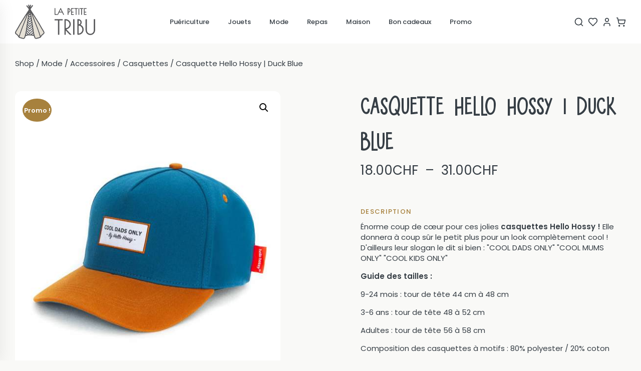

--- FILE ---
content_type: text/html; charset=UTF-8
request_url: https://lapetitetribu.ch/produit/casquette-hello-hossy-duck-blue-dads-2/
body_size: 50829
content:

<!doctype html>
<html lang="fr-FR">
    <head>
        <meta charset="UTF-8">
        <meta name="viewport" content="width=device-width, initial-scale=1, shrink-to-fit=no">
        <link rel="profile" href="https://gmpg.org/xfn/11">

        
        <meta name='robots' content='index, follow, max-image-preview:large, max-snippet:-1, max-video-preview:-1' />

	<!-- This site is optimized with the Yoast SEO plugin v26.7 - https://yoast.com/wordpress/plugins/seo/ -->
	<title>Casquette Hello Hossy | Duck Blue - La Petite Tribu</title>
	<link rel="canonical" href="https://lapetitetribu.ch/produit/casquette-hello-hossy-duck-blue-dads-2/" />
	<meta property="og:locale" content="fr_FR" />
	<meta property="og:type" content="article" />
	<meta property="og:title" content="Casquette Hello Hossy | Duck Blue - La Petite Tribu" />
	<meta property="og:description" content="Énorme coup de cœur pour ces jolies casquettes Hello Hossy ! Elle donnera à coup sûr le petit plus pour un look complètement cool ! D&rsquo;ailleurs leur slogan le dit si bien : « COOL DADS ONLY » « COOL MUMS ONLY » « COOL KIDS ONLY » Guide des tailles : 9-24 mois : tour de tête 44 cm à 48 [&hellip;]" />
	<meta property="og:url" content="https://lapetitetribu.ch/produit/casquette-hello-hossy-duck-blue-dads-2/" />
	<meta property="og:site_name" content="La Petite Tribu" />
	<meta property="article:publisher" content="https://www.facebook.com/profile.php?id=100063757262200" />
	<meta property="article:modified_time" content="2025-12-11T15:01:36+00:00" />
	<meta property="og:image" content="https://lapetitetribu.ch/wp-content/uploads/2021/09/25_HD_MINIDUCKBLUE_DAD_540x.jpg" />
	<meta property="og:image:width" content="540" />
	<meta property="og:image:height" content="636" />
	<meta property="og:image:type" content="image/jpeg" />
	<meta name="twitter:card" content="summary_large_image" />
	<meta name="twitter:label1" content="Durée de lecture estimée" />
	<meta name="twitter:data1" content="1 minute" />
	<script type="application/ld+json" class="yoast-schema-graph">{"@context":"https://schema.org","@graph":[{"@type":"WebPage","@id":"https://lapetitetribu.ch/produit/casquette-hello-hossy-duck-blue-dads-2/","url":"https://lapetitetribu.ch/produit/casquette-hello-hossy-duck-blue-dads-2/","name":"Casquette Hello Hossy | Duck Blue - La Petite Tribu","isPartOf":{"@id":"https://lapetitetribu.ch/#website"},"primaryImageOfPage":{"@id":"https://lapetitetribu.ch/produit/casquette-hello-hossy-duck-blue-dads-2/#primaryimage"},"image":{"@id":"https://lapetitetribu.ch/produit/casquette-hello-hossy-duck-blue-dads-2/#primaryimage"},"thumbnailUrl":"https://lapetitetribu.ch/wp-content/uploads/2021/09/25_HD_MINIDUCKBLUE_DAD_540x.jpg","datePublished":"2021-09-08T07:42:58+00:00","dateModified":"2025-12-11T15:01:36+00:00","breadcrumb":{"@id":"https://lapetitetribu.ch/produit/casquette-hello-hossy-duck-blue-dads-2/#breadcrumb"},"inLanguage":"fr-FR","potentialAction":[{"@type":"ReadAction","target":["https://lapetitetribu.ch/produit/casquette-hello-hossy-duck-blue-dads-2/"]}]},{"@type":"ImageObject","inLanguage":"fr-FR","@id":"https://lapetitetribu.ch/produit/casquette-hello-hossy-duck-blue-dads-2/#primaryimage","url":"https://lapetitetribu.ch/wp-content/uploads/2021/09/25_HD_MINIDUCKBLUE_DAD_540x.jpg","contentUrl":"https://lapetitetribu.ch/wp-content/uploads/2021/09/25_HD_MINIDUCKBLUE_DAD_540x.jpg","width":540,"height":636},{"@type":"BreadcrumbList","@id":"https://lapetitetribu.ch/produit/casquette-hello-hossy-duck-blue-dads-2/#breadcrumb","itemListElement":[{"@type":"ListItem","position":1,"name":"Accueil","item":"https://lapetitetribu.ch/"},{"@type":"ListItem","position":2,"name":"Casquette Hello Hossy | Duck Blue"}]},{"@type":"WebSite","@id":"https://lapetitetribu.ch/#website","url":"https://lapetitetribu.ch/","name":"La Petite Tribu","description":"Boutique pour petits et grand enfants","potentialAction":[{"@type":"SearchAction","target":{"@type":"EntryPoint","urlTemplate":"https://lapetitetribu.ch/?s={search_term_string}"},"query-input":{"@type":"PropertyValueSpecification","valueRequired":true,"valueName":"search_term_string"}}],"inLanguage":"fr-FR"}]}</script>
	<!-- / Yoast SEO plugin. -->


<link rel='dns-prefetch' href='//fonts.googleapis.com' />
<style id='wp-img-auto-sizes-contain-inline-css' type='text/css'>
img:is([sizes=auto i],[sizes^="auto," i]){contain-intrinsic-size:3000px 1500px}
/*# sourceURL=wp-img-auto-sizes-contain-inline-css */
</style>
<link rel='stylesheet' id='pwgc-wc-blocks-style-css' href='https://lapetitetribu.ch/wp-content/plugins/pw-gift-cards/assets/css/blocks.css?ver=3.52' type='text/css' media='all' />
<link rel='stylesheet' id='photoswipe-css' href='https://lapetitetribu.ch/wp-content/plugins/woocommerce/assets/css/photoswipe/photoswipe.min.css?ver=10.3.7' type='text/css' media='all' />
<link rel='stylesheet' id='photoswipe-default-skin-css' href='https://lapetitetribu.ch/wp-content/plugins/woocommerce/assets/css/photoswipe/default-skin/default-skin.min.css?ver=10.3.7' type='text/css' media='all' />
<link rel='stylesheet' id='woocommerce-layout-css' href='https://lapetitetribu.ch/wp-content/plugins/woocommerce/assets/css/woocommerce-layout.css?ver=10.3.7' type='text/css' media='all' />
<link rel='stylesheet' id='woocommerce-smallscreen-css' href='https://lapetitetribu.ch/wp-content/plugins/woocommerce/assets/css/woocommerce-smallscreen.css?ver=10.3.7' type='text/css' media='only screen and (max-width: 768px)' />
<link rel='stylesheet' id='woocommerce-general-css' href='https://lapetitetribu.ch/wp-content/plugins/woocommerce/assets/css/woocommerce.css?ver=10.3.7' type='text/css' media='all' />
<style id='woocommerce-inline-inline-css' type='text/css'>
.woocommerce form .form-row .required { visibility: visible; }
/*# sourceURL=woocommerce-inline-inline-css */
</style>
<link rel='stylesheet' id='brands-styles-css' href='https://lapetitetribu.ch/wp-content/plugins/woocommerce/assets/css/brands.css?ver=10.3.7' type='text/css' media='all' />
<link rel='stylesheet' id='flexible-shipping-free-shipping-css' href='https://lapetitetribu.ch/wp-content/plugins/flexible-shipping/assets/dist/css/free-shipping.css?ver=6.5.2.2' type='text/css' media='all' />
<link rel='stylesheet' id='encorelibrary-styles-min-css' href='https://lapetitetribu.ch/wp-content/themes/encore/assets/styles.min.css?ver=3' type='text/css' media='all' />
<link rel='stylesheet' id='google-fonts-css' href='https://fonts.googleapis.com/css2?family=Poppins:wght@400;500;600&#038;display=swap' type='text/css' media='all' />
<link rel='stylesheet' id='unusualstudiouforms-styles-min-css' href='https://lapetitetribu.ch/wp-content/plugins/uforms/assets/styles.min.css?ver=3' type='text/css' media='all' />
<script type="text/template" id="tmpl-variation-template">
	<div class="woocommerce-variation-description">{{{ data.variation.variation_description }}}</div>
	<div class="woocommerce-variation-price">{{{ data.variation.price_html }}}</div>
	<div class="woocommerce-variation-availability">{{{ data.variation.availability_html }}}</div>
</script>
<script type="text/template" id="tmpl-unavailable-variation-template">
	<p role="alert">Désolé, ce produit n&rsquo;est pas disponible. Veuillez choisir une combinaison différente.</p>
</script>
<script type="text/javascript" src="https://lapetitetribu.ch/wp-includes/js/jquery/jquery.min.js?ver=3.7.1" id="jquery-core-js"></script>
<script type="text/javascript" src="https://lapetitetribu.ch/wp-includes/js/jquery/jquery-migrate.min.js?ver=3.4.1" id="jquery-migrate-js"></script>
<script type="text/javascript" src="https://lapetitetribu.ch/wp-includes/js/underscore.min.js?ver=1.13.7" id="underscore-js"></script>
<script type="text/javascript" id="wp-util-js-extra">
/* <![CDATA[ */
var _wpUtilSettings = {"ajax":{"url":"/wp-admin/admin-ajax.php"}};
//# sourceURL=wp-util-js-extra
/* ]]> */
</script>
<script type="text/javascript" src="https://lapetitetribu.ch/wp-includes/js/wp-util.min.js" id="wp-util-js"></script>
<script type="text/javascript" src="https://lapetitetribu.ch/wp-content/plugins/woocommerce/assets/js/jquery-blockui/jquery.blockUI.min.js?ver=2.7.0-wc.10.3.7" id="wc-jquery-blockui-js" defer="defer" data-wp-strategy="defer"></script>
<script type="text/javascript" id="wc-add-to-cart-variation-js-extra">
/* <![CDATA[ */
var wc_add_to_cart_variation_params = {"wc_ajax_url":"/?wc-ajax=%%endpoint%%","i18n_no_matching_variations_text":"D\u00e9sol\u00e9, aucun produit ne r\u00e9pond \u00e0 vos crit\u00e8res. Veuillez choisir une combinaison diff\u00e9rente.","i18n_make_a_selection_text":"Veuillez s\u00e9lectionner des options du produit avant de l\u2019ajouter \u00e0 votre panier.","i18n_unavailable_text":"D\u00e9sol\u00e9, ce produit n\u2019est pas disponible. Veuillez choisir une combinaison diff\u00e9rente.","i18n_reset_alert_text":"Votre s\u00e9lection a \u00e9t\u00e9 r\u00e9initialis\u00e9e. Veuillez s\u00e9lectionner des options du produit avant de l\u2019ajouter \u00e0 votre panier."};
//# sourceURL=wc-add-to-cart-variation-js-extra
/* ]]> */
</script>
<script type="text/javascript" src="https://lapetitetribu.ch/wp-content/plugins/woocommerce/assets/js/frontend/add-to-cart-variation.min.js?ver=10.3.7" id="wc-add-to-cart-variation-js" defer="defer" data-wp-strategy="defer"></script>
<script type="text/javascript" id="wc-add-to-cart-js-extra">
/* <![CDATA[ */
var wc_add_to_cart_params = {"ajax_url":"/wp-admin/admin-ajax.php","wc_ajax_url":"/?wc-ajax=%%endpoint%%","i18n_view_cart":"Voir le panier","cart_url":"https://lapetitetribu.ch/panier/","is_cart":"","cart_redirect_after_add":"no"};
//# sourceURL=wc-add-to-cart-js-extra
/* ]]> */
</script>
<script type="text/javascript" src="https://lapetitetribu.ch/wp-content/plugins/woocommerce/assets/js/frontend/add-to-cart.min.js?ver=10.3.7" id="wc-add-to-cart-js" defer="defer" data-wp-strategy="defer"></script>
<script type="text/javascript" src="https://lapetitetribu.ch/wp-content/plugins/woocommerce/assets/js/zoom/jquery.zoom.min.js?ver=1.7.21-wc.10.3.7" id="wc-zoom-js" defer="defer" data-wp-strategy="defer"></script>
<script type="text/javascript" src="https://lapetitetribu.ch/wp-content/plugins/woocommerce/assets/js/flexslider/jquery.flexslider.min.js?ver=2.7.2-wc.10.3.7" id="wc-flexslider-js" defer="defer" data-wp-strategy="defer"></script>
<script type="text/javascript" src="https://lapetitetribu.ch/wp-content/plugins/woocommerce/assets/js/photoswipe/photoswipe.min.js?ver=4.1.1-wc.10.3.7" id="wc-photoswipe-js" defer="defer" data-wp-strategy="defer"></script>
<script type="text/javascript" src="https://lapetitetribu.ch/wp-content/plugins/woocommerce/assets/js/photoswipe/photoswipe-ui-default.min.js?ver=4.1.1-wc.10.3.7" id="wc-photoswipe-ui-default-js" defer="defer" data-wp-strategy="defer"></script>
<script type="text/javascript" id="wc-single-product-js-extra">
/* <![CDATA[ */
var wc_single_product_params = {"i18n_required_rating_text":"Veuillez s\u00e9lectionner une note","i18n_rating_options":["1\u00a0\u00e9toile sur 5","2\u00a0\u00e9toiles sur 5","3\u00a0\u00e9toiles sur 5","4\u00a0\u00e9toiles sur 5","5\u00a0\u00e9toiles sur 5"],"i18n_product_gallery_trigger_text":"Voir la galerie d\u2019images en plein \u00e9cran","review_rating_required":"yes","flexslider":{"rtl":false,"animation":"slide","smoothHeight":true,"directionNav":false,"controlNav":"thumbnails","slideshow":false,"animationSpeed":500,"animationLoop":false,"allowOneSlide":false},"zoom_enabled":"1","zoom_options":[],"photoswipe_enabled":"1","photoswipe_options":{"shareEl":false,"closeOnScroll":false,"history":false,"hideAnimationDuration":0,"showAnimationDuration":0},"flexslider_enabled":"1"};
//# sourceURL=wc-single-product-js-extra
/* ]]> */
</script>
<script type="text/javascript" src="https://lapetitetribu.ch/wp-content/plugins/woocommerce/assets/js/frontend/single-product.min.js?ver=10.3.7" id="wc-single-product-js" defer="defer" data-wp-strategy="defer"></script>
<script type="text/javascript" src="https://lapetitetribu.ch/wp-content/plugins/woocommerce/assets/js/js-cookie/js.cookie.min.js?ver=2.1.4-wc.10.3.7" id="wc-js-cookie-js" defer="defer" data-wp-strategy="defer"></script>
<script type="text/javascript" id="woocommerce-js-extra">
/* <![CDATA[ */
var woocommerce_params = {"ajax_url":"/wp-admin/admin-ajax.php","wc_ajax_url":"/?wc-ajax=%%endpoint%%","i18n_password_show":"Afficher le mot de passe","i18n_password_hide":"Masquer le mot de passe"};
//# sourceURL=woocommerce-js-extra
/* ]]> */
</script>
<script type="text/javascript" src="https://lapetitetribu.ch/wp-content/plugins/woocommerce/assets/js/frontend/woocommerce.min.js?ver=10.3.7" id="woocommerce-js" defer="defer" data-wp-strategy="defer"></script>
	<noscript><style>.woocommerce-product-gallery{ opacity: 1 !important; }</style></noscript>
	<link rel="icon" href="https://lapetitetribu.ch/wp-content/uploads/2019/01/cropped-lapetitetribu_Logo_Tipi-icone.jpg" sizes="32x32" />
<link rel="icon" href="https://lapetitetribu.ch/wp-content/uploads/2019/01/cropped-lapetitetribu_Logo_Tipi-icone.jpg" sizes="192x192" />
<link rel="apple-touch-icon" href="https://lapetitetribu.ch/wp-content/uploads/2019/01/cropped-lapetitetribu_Logo_Tipi-icone.jpg" />
<meta name="msapplication-TileImage" content="https://lapetitetribu.ch/wp-content/uploads/2019/01/cropped-lapetitetribu_Logo_Tipi-icone.jpg" />

            <link rel='stylesheet' id='wc-blocks-style-css' href='https://lapetitetribu.ch/wp-content/plugins/woocommerce/assets/client/blocks/wc-blocks.css?ver=wc-10.3.7' type='text/css' media='all' />
<style id='global-styles-inline-css' type='text/css'>
:root{--wp--preset--aspect-ratio--square: 1;--wp--preset--aspect-ratio--4-3: 4/3;--wp--preset--aspect-ratio--3-4: 3/4;--wp--preset--aspect-ratio--3-2: 3/2;--wp--preset--aspect-ratio--2-3: 2/3;--wp--preset--aspect-ratio--16-9: 16/9;--wp--preset--aspect-ratio--9-16: 9/16;--wp--preset--color--black: #000000;--wp--preset--color--cyan-bluish-gray: #abb8c3;--wp--preset--color--white: #ffffff;--wp--preset--color--pale-pink: #f78da7;--wp--preset--color--vivid-red: #cf2e2e;--wp--preset--color--luminous-vivid-orange: #ff6900;--wp--preset--color--luminous-vivid-amber: #fcb900;--wp--preset--color--light-green-cyan: #7bdcb5;--wp--preset--color--vivid-green-cyan: #00d084;--wp--preset--color--pale-cyan-blue: #8ed1fc;--wp--preset--color--vivid-cyan-blue: #0693e3;--wp--preset--color--vivid-purple: #9b51e0;--wp--preset--gradient--vivid-cyan-blue-to-vivid-purple: linear-gradient(135deg,rgb(6,147,227) 0%,rgb(155,81,224) 100%);--wp--preset--gradient--light-green-cyan-to-vivid-green-cyan: linear-gradient(135deg,rgb(122,220,180) 0%,rgb(0,208,130) 100%);--wp--preset--gradient--luminous-vivid-amber-to-luminous-vivid-orange: linear-gradient(135deg,rgb(252,185,0) 0%,rgb(255,105,0) 100%);--wp--preset--gradient--luminous-vivid-orange-to-vivid-red: linear-gradient(135deg,rgb(255,105,0) 0%,rgb(207,46,46) 100%);--wp--preset--gradient--very-light-gray-to-cyan-bluish-gray: linear-gradient(135deg,rgb(238,238,238) 0%,rgb(169,184,195) 100%);--wp--preset--gradient--cool-to-warm-spectrum: linear-gradient(135deg,rgb(74,234,220) 0%,rgb(151,120,209) 20%,rgb(207,42,186) 40%,rgb(238,44,130) 60%,rgb(251,105,98) 80%,rgb(254,248,76) 100%);--wp--preset--gradient--blush-light-purple: linear-gradient(135deg,rgb(255,206,236) 0%,rgb(152,150,240) 100%);--wp--preset--gradient--blush-bordeaux: linear-gradient(135deg,rgb(254,205,165) 0%,rgb(254,45,45) 50%,rgb(107,0,62) 100%);--wp--preset--gradient--luminous-dusk: linear-gradient(135deg,rgb(255,203,112) 0%,rgb(199,81,192) 50%,rgb(65,88,208) 100%);--wp--preset--gradient--pale-ocean: linear-gradient(135deg,rgb(255,245,203) 0%,rgb(182,227,212) 50%,rgb(51,167,181) 100%);--wp--preset--gradient--electric-grass: linear-gradient(135deg,rgb(202,248,128) 0%,rgb(113,206,126) 100%);--wp--preset--gradient--midnight: linear-gradient(135deg,rgb(2,3,129) 0%,rgb(40,116,252) 100%);--wp--preset--font-size--small: 13px;--wp--preset--font-size--medium: 20px;--wp--preset--font-size--large: 36px;--wp--preset--font-size--x-large: 42px;--wp--preset--spacing--20: 0.44rem;--wp--preset--spacing--30: 0.67rem;--wp--preset--spacing--40: 1rem;--wp--preset--spacing--50: 1.5rem;--wp--preset--spacing--60: 2.25rem;--wp--preset--spacing--70: 3.38rem;--wp--preset--spacing--80: 5.06rem;--wp--preset--shadow--natural: 6px 6px 9px rgba(0, 0, 0, 0.2);--wp--preset--shadow--deep: 12px 12px 50px rgba(0, 0, 0, 0.4);--wp--preset--shadow--sharp: 6px 6px 0px rgba(0, 0, 0, 0.2);--wp--preset--shadow--outlined: 6px 6px 0px -3px rgb(255, 255, 255), 6px 6px rgb(0, 0, 0);--wp--preset--shadow--crisp: 6px 6px 0px rgb(0, 0, 0);}:where(.is-layout-flex){gap: 0.5em;}:where(.is-layout-grid){gap: 0.5em;}body .is-layout-flex{display: flex;}.is-layout-flex{flex-wrap: wrap;align-items: center;}.is-layout-flex > :is(*, div){margin: 0;}body .is-layout-grid{display: grid;}.is-layout-grid > :is(*, div){margin: 0;}:where(.wp-block-columns.is-layout-flex){gap: 2em;}:where(.wp-block-columns.is-layout-grid){gap: 2em;}:where(.wp-block-post-template.is-layout-flex){gap: 1.25em;}:where(.wp-block-post-template.is-layout-grid){gap: 1.25em;}.has-black-color{color: var(--wp--preset--color--black) !important;}.has-cyan-bluish-gray-color{color: var(--wp--preset--color--cyan-bluish-gray) !important;}.has-white-color{color: var(--wp--preset--color--white) !important;}.has-pale-pink-color{color: var(--wp--preset--color--pale-pink) !important;}.has-vivid-red-color{color: var(--wp--preset--color--vivid-red) !important;}.has-luminous-vivid-orange-color{color: var(--wp--preset--color--luminous-vivid-orange) !important;}.has-luminous-vivid-amber-color{color: var(--wp--preset--color--luminous-vivid-amber) !important;}.has-light-green-cyan-color{color: var(--wp--preset--color--light-green-cyan) !important;}.has-vivid-green-cyan-color{color: var(--wp--preset--color--vivid-green-cyan) !important;}.has-pale-cyan-blue-color{color: var(--wp--preset--color--pale-cyan-blue) !important;}.has-vivid-cyan-blue-color{color: var(--wp--preset--color--vivid-cyan-blue) !important;}.has-vivid-purple-color{color: var(--wp--preset--color--vivid-purple) !important;}.has-black-background-color{background-color: var(--wp--preset--color--black) !important;}.has-cyan-bluish-gray-background-color{background-color: var(--wp--preset--color--cyan-bluish-gray) !important;}.has-white-background-color{background-color: var(--wp--preset--color--white) !important;}.has-pale-pink-background-color{background-color: var(--wp--preset--color--pale-pink) !important;}.has-vivid-red-background-color{background-color: var(--wp--preset--color--vivid-red) !important;}.has-luminous-vivid-orange-background-color{background-color: var(--wp--preset--color--luminous-vivid-orange) !important;}.has-luminous-vivid-amber-background-color{background-color: var(--wp--preset--color--luminous-vivid-amber) !important;}.has-light-green-cyan-background-color{background-color: var(--wp--preset--color--light-green-cyan) !important;}.has-vivid-green-cyan-background-color{background-color: var(--wp--preset--color--vivid-green-cyan) !important;}.has-pale-cyan-blue-background-color{background-color: var(--wp--preset--color--pale-cyan-blue) !important;}.has-vivid-cyan-blue-background-color{background-color: var(--wp--preset--color--vivid-cyan-blue) !important;}.has-vivid-purple-background-color{background-color: var(--wp--preset--color--vivid-purple) !important;}.has-black-border-color{border-color: var(--wp--preset--color--black) !important;}.has-cyan-bluish-gray-border-color{border-color: var(--wp--preset--color--cyan-bluish-gray) !important;}.has-white-border-color{border-color: var(--wp--preset--color--white) !important;}.has-pale-pink-border-color{border-color: var(--wp--preset--color--pale-pink) !important;}.has-vivid-red-border-color{border-color: var(--wp--preset--color--vivid-red) !important;}.has-luminous-vivid-orange-border-color{border-color: var(--wp--preset--color--luminous-vivid-orange) !important;}.has-luminous-vivid-amber-border-color{border-color: var(--wp--preset--color--luminous-vivid-amber) !important;}.has-light-green-cyan-border-color{border-color: var(--wp--preset--color--light-green-cyan) !important;}.has-vivid-green-cyan-border-color{border-color: var(--wp--preset--color--vivid-green-cyan) !important;}.has-pale-cyan-blue-border-color{border-color: var(--wp--preset--color--pale-cyan-blue) !important;}.has-vivid-cyan-blue-border-color{border-color: var(--wp--preset--color--vivid-cyan-blue) !important;}.has-vivid-purple-border-color{border-color: var(--wp--preset--color--vivid-purple) !important;}.has-vivid-cyan-blue-to-vivid-purple-gradient-background{background: var(--wp--preset--gradient--vivid-cyan-blue-to-vivid-purple) !important;}.has-light-green-cyan-to-vivid-green-cyan-gradient-background{background: var(--wp--preset--gradient--light-green-cyan-to-vivid-green-cyan) !important;}.has-luminous-vivid-amber-to-luminous-vivid-orange-gradient-background{background: var(--wp--preset--gradient--luminous-vivid-amber-to-luminous-vivid-orange) !important;}.has-luminous-vivid-orange-to-vivid-red-gradient-background{background: var(--wp--preset--gradient--luminous-vivid-orange-to-vivid-red) !important;}.has-very-light-gray-to-cyan-bluish-gray-gradient-background{background: var(--wp--preset--gradient--very-light-gray-to-cyan-bluish-gray) !important;}.has-cool-to-warm-spectrum-gradient-background{background: var(--wp--preset--gradient--cool-to-warm-spectrum) !important;}.has-blush-light-purple-gradient-background{background: var(--wp--preset--gradient--blush-light-purple) !important;}.has-blush-bordeaux-gradient-background{background: var(--wp--preset--gradient--blush-bordeaux) !important;}.has-luminous-dusk-gradient-background{background: var(--wp--preset--gradient--luminous-dusk) !important;}.has-pale-ocean-gradient-background{background: var(--wp--preset--gradient--pale-ocean) !important;}.has-electric-grass-gradient-background{background: var(--wp--preset--gradient--electric-grass) !important;}.has-midnight-gradient-background{background: var(--wp--preset--gradient--midnight) !important;}.has-small-font-size{font-size: var(--wp--preset--font-size--small) !important;}.has-medium-font-size{font-size: var(--wp--preset--font-size--medium) !important;}.has-large-font-size{font-size: var(--wp--preset--font-size--large) !important;}.has-x-large-font-size{font-size: var(--wp--preset--font-size--x-large) !important;}
/*# sourceURL=global-styles-inline-css */
</style>
</head>

    <body data-rsssl=1 class="wp-singular product-template-default single single-product postid-47298 wp-theme-encore wp-child-theme-lapetitetribu theme-encore woocommerce woocommerce-page woocommerce-no-js woocommerce-block-theme-has-button-styles product-casquette-hello-hossy-duck-blue-dads-2 no-main-banner">

        
        <div class="main-body-wrapper">
        
            
        
    
        <header>
            <div class="container is-wider">
                
        <div class="is-relative is-flex align-center">
            <div class="col-logo is-flex align-center">
                
        <button class="en-hamburger is-flex is-vertical " type="button">
            <span></span>
            <span></span>
            <span></span>
        </button> 

                    
        <a class="logo is-block overflow-visible" href="https://lapetitetribu.ch" aria-label="Page d'accueil">
<svg xmlns="http://www.w3.org/2000/svg" width="159.246" height="68" viewBox="0 0 159.246 68">
  <g id="Groupe_132" data-name="Groupe 132" transform="translate(-50 -45)">
    <g id="Groupe_4" data-name="Groupe 4" transform="translate(128.533 51.5)">
      <g id="Groupe_3" data-name="Groupe 3" transform="translate(0 22.224)">
        <path id="Tracé_2" data-name="Tracé 2" d="M194.957,91.755c0,3.628.125,7.26-.03,10.882a9.457,9.457,0,0,1-18.82.315c-.035-.568-.1-1.135-.1-1.7-.007-6.794.01-13.589-.022-20.383,0-.842.148-1.2,1.089-1.154,1.583.076,1.586.014,1.586,1.594,0,6.83-.02,13.66.012,20.49a6.844,6.844,0,1,0,13.683.342c.082-7.114.026-14.228.045-21.343,0-.348-.236-.916.276-1a4.136,4.136,0,0,1,2.2.069c.267.1.131.591.131.9q.008,5.5,0,10.992Z" transform="translate(-114.328 -79.676)" fill="#5a5a5c"/>
        <path id="Tracé_3" data-name="Tracé 3" d="M132.824,100.082,142.873,110.7c-1.829.018-3.378.432-4.744-1.22-2.009-2.432-4.324-4.613-6.507-6.9-.379.2-.219.523-.221.771-.015,2.17-.037,4.339.007,6.508.014.705-.2.984-.9.9a2.947,2.947,0,0,0-.745,0c-.74.1-.958-.185-.956-.938q.037-14.563,0-29.126c0-.723.175-.96.938-.974a11.2,11.2,0,0,1,6.916,1.691c3.45,2.41,5.358,5.639,4.652,9.923-.733,4.452-3.658,7.056-7.824,8.414C133.3,99.808,133.062,99.734,132.824,100.082Zm-1.355-17.766a2.138,2.138,0,0,0-.069.391c0,4.684.006,9.37-.018,14.054,0,.652.243.745.819.709,4.345-.265,7.642-5.181,6.414-9.595C137.75,84.773,134.391,82.142,131.469,82.317Z" transform="translate(-109.117 -79.68)" fill="#5a5a5c"/>
        <path id="Tracé_4" data-name="Tracé 4" d="M164.086,91.029c.345.181.593.3.835.438,4.441,2.479,5.857,6.912,5.027,11.252a10.244,10.244,0,0,1-9.283,7.966c-2.968.208-2.968.208-2.968-2.779q0-13.336,0-26.672c0-1.72-.273-1.463,1.546-1.492a7.99,7.99,0,0,1,3.032.488,6.23,6.23,0,0,1,2.586,9.871C164.65,90.383,164.41,90.645,164.086,91.029Zm-3.824,17.305c.447-.054.764-.072,1.073-.133a7.935,7.935,0,0,0,6.039-9.792c-.783-2.987-3.571-5.5-6.325-5.734-.486-.041-.8-.054-.8.6C160.271,98.242,160.262,103.21,160.262,108.334ZM160.3,90.09a4.065,4.065,0,0,0,3.508-4.218,3.656,3.656,0,0,0-3.508-3.52Z" transform="translate(-112.307 -79.683)" fill="#5a5a5c"/>
        <path id="Tracé_6" data-name="Tracé 6" d="M113.54,96.564c0-4.447-.02-8.894.019-13.34.007-.794-.195-1.045-1-1.015-1.67.062-3.344-.009-5.015.033-.643.016-.93-.159-.858-.829a7,7,0,0,0,0-1.067c-.02-.46.186-.611.638-.61q7.471.016,14.942,0c.532,0,.692.215.658.7a4.271,4.271,0,0,0,0,.853c.1.74-.18.987-.94.961-1.6-.057-3.2.035-4.8-.038-.858-.039-1.049.238-1.046,1.062q.044,13.127.008,26.254c0,.395.243,1.042-.213,1.147a6,6,0,0,1-2.218,0c-.318-.05-.173-.565-.173-.868Q113.534,103.18,113.54,96.564Z" transform="translate(-106.672 -79.682)" fill="#5a5a5c"/>
        <path id="Tracé_7" data-name="Tracé 7" d="M148.249,95.164c0-4.8.047-9.6-.029-14.394-.021-1.373.821-.953,1.517-1.04.85-.107,1.149.144,1.146,1.075q-.055,14.447.008,28.894c.007,1.269-.7.994-1.406,1.034-.776.044-1.286.04-1.268-1.069C148.292,104.831,148.249,100,148.249,95.164Z" transform="translate(-111.26 -79.68)" fill="#5a5a5c"/>
      </g>
      <g id="Groupe_2" data-name="Groupe 2">
        <path id="Tracé_5" data-name="Tracé 5" d="M108.542,50.909v6.95c0,1.393.02,2.786-.01,4.178-.01.482.145.62.615.607,1.052-.031,2.1-.01,3.174-.01.027.355.048.623.071.925.319-.19.367-.511.494-.77q2.856-5.845,5.7-11.694c.132-.269.144-.7.616-.675.407.025.417.406.541.66q2.977,6.065,5.937,12.137c.132.27.252.546.383.831-1.575.235-1.576.236-2.243-1.1-.5-1-1.006-1.985-1.474-2.993a.774.774,0,0,0-.831-.509c-1.587.024-3.176.031-4.763,0a.824.824,0,0,0-.867.587c-.553,1.184-1.159,2.343-1.7,3.531a.878.878,0,0,1-.951.59c-1.838-.03-3.677-.036-5.515,0-.587.013-.742-.153-.739-.739.026-3.844.014-7.688.014-11.532,0-1.081,0-1.082,1.092-1.036A4.526,4.526,0,0,1,108.542,50.909Zm12.82,7-2.233-4.555-2.213,4.555Z" transform="translate(-106.982 -50.419)" fill="#5a5a5c"/>
        <path id="Tracé_8" data-name="Tracé 8" d="M154.113,57.645c0-1.978.02-3.956-.013-5.934-.009-.552.151-.721.7-.707,1.392.033,2.787.039,4.178,0,.589-.017.629.272.6.716-.025.4.118.856-.583.82-.889-.045-1.783.011-2.674-.02-.479-.017-.621.157-.614.624.024,1.476.029,2.953,0,4.429-.01.507.2.606.64.588.7-.027,1.394.015,2.089-.013s.463.468.489.808c.027.356.092.736-.5.7-.722-.038-1.449.008-2.172-.015-.394-.012-.551.123-.537.526.022.7.03,1.394,0,2.089-.021.45.151.572.578.559.891-.027,1.785.036,2.673-.022.674-.044.6.348.622.781.019.478-.024.771-.649.749-1.392-.048-2.786-.038-4.178,0-.521.013-.659-.149-.652-.661C154.13,61.657,154.113,59.651,154.113,57.645Z" transform="translate(-121.265 -50.596)" fill="#5a5a5c"/>
        <path id="Tracé_9" data-name="Tracé 9" d="M144.363,57.613c0-1.979,0-3.957,0-5.937,0-.278-.123-.625.381-.669,3.6-.314,6.079,2.787,5.019,5.837a4.428,4.428,0,0,1-3.325,2.889c-.435.107-.518.271-.513.654.016,1.114-.036,2.231.02,3.344.036.717-.41.569-.806.575s-.815.114-.8-.59C144.394,61.683,144.363,59.647,144.363,57.613Zm1.615.638a2.823,2.823,0,0,0,2.475-2.806,2.886,2.886,0,0,0-2.475-2.82Z" transform="translate(-118.308 -50.591)" fill="#5a5a5c"/>
        <path id="Tracé_10" data-name="Tracé 10" d="M190.56,51.022c1.719,0,3.385-.029,5.049.015.643.017.293.592.355.916s0,.6-.463.583c-.891-.024-1.783.015-2.674-.015-.508-.017-.756.085-.739.681.043,1.447.031,2.9,0,4.346-.009.479.149.64.622.615.639-.033,1.284.033,1.921-.02.621-.052.73.213.735.767.006.571-.142.8-.744.755-.637-.05-1.282.015-1.921-.02-.488-.026-.646.17-.607.631.07.824-.343,1.9.183,2.4.414.4,1.479.12,2.255.135.444.008.888,0,1.307,0,.052.093.1.14.1.19.111,1.31.11,1.311-1.2,1.311-1.226,0-2.452,0-3.677,0-.312,0-.521-.02-.52-.432C190.564,59.627,190.56,55.368,190.56,51.022Z" transform="translate(-132.315 -50.599)" fill="#5a5a5c"/>
        <path id="Tracé_11" data-name="Tracé 11" d="M166.121,58.37c0-1.725-.015-3.451.01-5.176.007-.5-.123-.721-.653-.671-.414.039-.834.008-1.252.008-.984,0-1.008-.049-.944-1.037.024-.362.145-.48.5-.479,2.087.01,4.174.015,6.261,0,.624,0,.458.432.456.755s.173.783-.449.763c-.39-.013-.779-.006-1.169,0-1.357.019-1.162-.164-1.167,1.128-.01,3.284-.023,6.568.013,9.852.008.669-.188.829-.833.83-.626,0-.8-.165-.788-.794C166.15,61.822,166.121,60.1,166.121,58.37Z" transform="translate(-124.042 -50.6)" fill="#5a5a5c"/>
        <path id="Tracé_12" data-name="Tracé 12" d="M181.666,58.419c0-1.669-.045-3.341.02-5.007.03-.771-.233-.985-.938-.891a7.6,7.6,0,0,1-1,.008c-.879,0-1.145-.378-.916-1.226.085-.315.3-.283.512-.283,2.059,0,4.118.016,6.176-.013.665-.009.507.421.522.783.017.4.069.8-.562.747-.5-.042-1,.031-1.5-.018-.61-.06-.736.194-.732.76.024,3.422,0,6.845.027,10.266.006.628-.161.8-.787.794s-.859-.151-.838-.827C181.7,61.814,181.666,60.116,181.666,58.419Z" transform="translate(-128.738 -50.597)" fill="#5a5a5c"/>
        <path id="Tracé_13" data-name="Tracé 13" d="M176.726,57.754c0,1.978-.034,3.958.017,5.935.02.738-.4.61-.838.636-.485.029-.739-.034-.735-.649q.046-5.977,0-11.955c-.006-.66.274-.692.79-.7.536-.006.794.076.781.712C176.7,53.741,176.726,55.748,176.726,57.754Z" transform="translate(-127.652 -50.602)" fill="#5a5a5c"/>
      </g>
    </g>
    <g id="Groupe_1" data-name="Groupe 1" transform="translate(50 45)">
      <path id="Tracé_1" data-name="Tracé 1" d="M27.393,5.325Q26.846,3.586,26.3,1.847a4.475,4.475,0,0,1-.128-.535,1.019,1.019,0,1,1,1.98-.468,23.6,23.6,0,0,0,.9,2.829c.229-.943.423-1.747.621-2.55s.652-1.15,1.292-1.011.911.678.721,1.468c-.3,1.245-.62,2.485-.83,3.789.313-.429.625-.859.941-1.287.655-.888,1.3-1.785,1.971-2.657a1.041,1.041,0,0,1,1.513-.243A1.05,1.05,0,0,1,35.4,2.666c-1.362,1.879-2.725,3.757-4.109,5.62a1.019,1.019,0,0,0-.146,1.06,15.272,15.272,0,0,0,2,3.657c3.292,5.01,6.477,10.09,9.762,15.1,3.628,5.537,6.92,11.266,10.1,17.07,1.046,1.911,2.263,3.729,3.406,5.587a19.7,19.7,0,0,1,1.84,3.613,3.408,3.408,0,0,1-.721,3.7,8.528,8.528,0,0,1-1.56,1.349A14.4,14.4,0,0,0,51.4,64.847a1.611,1.611,0,0,1-.9.808,41.8,41.8,0,0,1-7.507,2.231,3.938,3.938,0,0,1-4.631-2.647c-.337-.85-.572-1.742-.826-2.623a.732.732,0,0,0-.615-.621A41.247,41.247,0,0,0,27,61a14.356,14.356,0,0,0-5.561,1.444,1.072,1.072,0,0,0-.622.748,18.032,18.032,0,0,1-.688,2.162A3.954,3.954,0,0,1,15.4,67.925a42.531,42.531,0,0,1-7.31-2.17c-.613-.208-.832-.743-1.159-1.26a15.119,15.119,0,0,0-4.145-4.828A9.015,9.015,0,0,1,.9,58.065a3.369,3.369,0,0,1-.67-3.533,12.337,12.337,0,0,1,1.226-2.613C4.491,47.2,7.04,42.206,9.905,37.4c5.23-8.781,10.825-17.338,16.5-25.842a11.08,11.08,0,0,0,.957-2.422c.1-.268-.128-.42-.264-.594q-2-2.549-4.009-5.093c-.085-.108-.178-.212-.254-.326a1.05,1.05,0,0,1,.162-1.477.994.994,0,0,1,1.458.229c.815,1,1.6,2.017,2.4,3.024.141.177.3.337.455.5l.091.227C27.5,5.525,27.456,5.425,27.393,5.325ZM22.97,20.509a2.419,2.419,0,0,0-.172.214c-3.791,5.961-7.775,11.8-11.3,17.929C8.92,43.121,6.577,47.723,3.739,52.041A14.32,14.32,0,0,0,2.179,55.1a1.552,1.552,0,0,0,.36,1.765,7.636,7.636,0,0,0,1.213,1.014,13.022,13.022,0,0,1,3.171,3.034,2.963,2.963,0,0,0,.754.885c.075-.235.136-.431.2-.627,1.492-4.659,3.069-9.29,4.79-13.869,2.639-7.023,5.685-13.887,8.245-20.941.7-1.933,1.525-3.82,2.14-5.784.1-.063.152-.139.062-.249C23.066,20.385,23.018,20.447,22.97,20.509Zm3.562-2.867-.151-.015c-.059.143-.122.285-.178.431-2.094,5.494-4.094,11.025-6.3,16.472-3.1,7.653-6.2,15.3-8.785,23.152-.621,1.889-1.211,3.789-1.809,5.686-.1.309-.2.613.26.771a33.772,33.772,0,0,0,6.244,1.811,2.023,2.023,0,0,0,2.479-1.407,4.246,4.246,0,0,0,.166-.451,79.873,79.873,0,0,0,2.59-10.224c.362-2.375.684-4.757,1.029-7.135q.582-4.007,1.175-8.013.643-4.311,1.307-8.618.648-4.2,1.318-8.405C26.089,20.344,26.313,18.993,26.532,17.642Zm5.618-.053-.141.029c.012.182.009.366.038.546.536,3.3,1.1,6.586,1.61,9.886.589,3.8,1.131,7.6,1.7,11.4.492,3.3,1.019,6.6,1.476,9.91a67.67,67.67,0,0,0,1.805,9.768c.5,1.71.968,3.431,1.517,5.125.463,1.43,1.214,1.785,2.65,1.588a32.946,32.946,0,0,0,5.859-1.672c.562-.186.677-.4.508-.976-1.461-4.96-3.148-9.847-4.984-14.675-1.585-4.168-3.214-8.321-4.95-12.435-1.911-4.528-3.536-9.177-5.286-13.773Q33.05,19.952,32.149,17.588ZM50.878,61.815a15.424,15.424,0,0,1,4.4-4.408,5.181,5.181,0,0,0,.753-.7,1.468,1.468,0,0,0,.3-1.652A11.644,11.644,0,0,0,55.1,52.528c-2.788-4.317-5.212-8.843-7.736-13.315-3.587-6.354-7.731-12.365-11.633-18.525a2.29,2.29,0,0,0-.225-.259.464.464,0,0,0,.021.427c1.882,4.935,3.644,9.921,5.673,14.794,2.762,6.631,5.358,13.319,7.66,20.122C49.523,57.737,50.173,59.7,50.878,61.815ZM29.211,56.5l4.993-5a2.194,2.194,0,0,0,.328-2.878l-5.407,5.485L23.8,48.783c-.076.56-.143,1.124-.234,1.685a.644.644,0,0,0,.251.6C25.6,52.855,27.374,54.65,29.211,56.5Zm-5.973-3.7c-.075.478-.1.824-.188,1.153a1.274,1.274,0,0,0,.476,1.375C24.647,56.391,25.719,57.5,26.8,58.6a.955.955,0,0,0,.783.317,16.221,16.221,0,0,1,3.164.12.826.826,0,0,0,.788-.289c1.224-1.246,2.466-2.474,3.7-3.712.141-.141.332-.256.293-.51-.083-.546-.158-1.092-.237-1.639l-.2-.09L29.15,58.766c-.972-.985-1.937-1.97-2.908-2.948S24.3,53.872,23.238,52.808Zm6-1.062c1.7-1.718,3.313-3.352,4.931-4.981a.529.529,0,0,0,.176-.491c-.092-.551-.181-1.1-.3-1.834L29.17,49.324l-4.733-4.752c-.1.634-.188,1.192-.282,1.749a.522.522,0,0,0,.19.485C25.949,48.42,27.549,50.037,29.242,51.746ZM29.235,47l4.308-4.3c.131-.13.255-.251.214-.471-.1-.55-.185-1.1-.277-1.668a1.262,1.262,0,0,0-.585.451c-1.061,1.051-2.139,2.086-3.158,3.176-.413.442-.629.377-1.009-.022-1.061-1.115-2.165-2.188-3.258-3.271-.119-.118-.2-.324-.459-.267-.076.514-.136,1.036-.236,1.55a.543.543,0,0,0,.179.548C26.367,44.128,27.776,45.539,29.235,47ZM25.673,36.29c-.106.634-.155,1.043-.246,1.444a1.094,1.094,0,0,0,.358,1.156c1.051.995,2.069,2.026,3.073,3.068.3.307.463.311.761,0,.922-.962,1.878-1.892,2.82-2.834a2.016,2.016,0,0,0,.271-2.721l-3.495,3.523Zm6.465-4.051-2.972,3.138-2.923-2.945c-.071.479-.14.955-.212,1.431-.03.2-.144.4.041.582,1.046,1.049,2.091,2.1,3.193,3.206a20.45,20.45,0,0,1,1.995-2.024,2.546,2.546,0,0,0,1.006-3.189C32.259,32.419,32.244,32.4,32.138,32.239Zm-5.231-3.97c-.086.478-.176.9-.231,1.319-.034.262-.182.558.045.788.83.842,1.673,1.669,2.551,2.54.826-.84,1.595-1.627,2.369-2.409a.586.586,0,0,0,.245-.532c-.092-.558-.174-1.118-.293-1.892l-2.406,2.532Zm2.286-.04c1.048-1.126,2.631-1.86,1.84-3.76a2.177,2.177,0,0,0-.186-.241L29.139,26.2l-1.626-1.927c-.094.6-.154,1.074-.248,1.541a.546.546,0,0,0,.141.558C28,26.977,28.578,27.59,29.193,28.229Zm-1.042-7.855c-.11.963-.646,1.829.371,2.611.777.6.728.692,1.427-.048.267-.282.74-.455.678-.959s-.168-1.03-.27-1.642l-1.128,1.046ZM36.707,59.83q-.388-1.6-.726-3l-2.525,2.474ZM22.533,56.837l-.769,3.2a24.6,24.6,0,0,1,3.092-.859Zm6.7-37.826c.907-.712.968-.954.459-1.941-.285.5-.627.36-.954.027C28.371,18.315,28.375,18.333,29.234,19.011Zm-.042-4.859c-.063.337-.21.632-.064.94a.131.131,0,0,0,.225,0c.19-.3.028-.6-.034-.895C29.317,14.186,29.284,14.183,29.192,14.152Z" transform="translate(0 0)" fill="#5a5a5c"/>
      <path id="Tracé_14" data-name="Tracé 14" d="M33.354,30.677c-.219,1.352-.442,2.7-.656,4.056q-.664,4.2-1.318,8.405-.664,4.307-1.307,8.618-.6,4.005-1.175,8.013c-.346,2.378-.667,4.759-1.029,7.135a79.874,79.874,0,0,1-2.59,10.224,4.246,4.246,0,0,1-.166.451,2.023,2.023,0,0,1-2.479,1.407,33.785,33.785,0,0,1-6.244-1.811c-.455-.158-.357-.463-.26-.771.6-1.9,1.187-3.8,1.809-5.686,2.582-7.849,5.683-15.5,8.785-23.152,2.208-5.447,4.208-10.979,6.3-16.472.055-.145.118-.287.178-.431Z" transform="translate(-6.822 -13.035)" fill="#e5e0d5"/>
      <path id="Tracé_15" data-name="Tracé 15" d="M55.82,30.6q.9,2.363,1.8,4.725c1.75,4.6,3.374,9.245,5.286,13.773,1.737,4.113,3.365,8.267,4.95,12.435,1.836,4.828,3.523,9.715,4.984,14.675.17.576.054.79-.508.976a32.931,32.931,0,0,1-5.859,1.672c-1.436.2-2.187-.158-2.65-1.588-.549-1.694-1.019-3.414-1.517-5.125A67.685,67.685,0,0,1,60.5,62.37c-.456-3.308-.984-6.607-1.476-9.91-.566-3.8-1.109-7.606-1.7-11.4-.512-3.3-1.073-6.59-1.61-9.886-.029-.179-.026-.363-.038-.546Z" transform="translate(-23.67 -13.007)" fill="#e5e0d5"/>
      <path id="Tracé_16" data-name="Tracé 16" d="M77.1,76.922c-.7-2.11-1.356-4.078-2.02-6.042-2.3-6.8-4.9-13.491-7.66-20.122-2.03-4.874-3.792-9.859-5.673-14.794a.464.464,0,0,1-.021-.427,2.351,2.351,0,0,1,.225.259c3.9,6.16,8.047,12.171,11.633,18.525,2.524,4.471,4.948,9,7.736,13.315a11.63,11.63,0,0,1,1.233,2.526,1.468,1.468,0,0,1-.3,1.652,5.213,5.213,0,0,1-.753.7A15.409,15.409,0,0,0,77.1,76.922Z" transform="translate(-26.223 -15.108)" fill="#e5e0d5"/>
      <path id="Tracé_17" data-name="Tracé 17" d="M24.569,35.74c-.615,1.964-1.439,3.852-2.14,5.784-2.561,7.054-5.606,13.918-8.245,20.941-1.721,4.579-3.3,9.21-4.79,13.869-.063.2-.125.392-.2.627a2.954,2.954,0,0,1-.754-.885A13.023,13.023,0,0,0,5.27,73.043a7.641,7.641,0,0,1-1.213-1.014,1.552,1.552,0,0,1-.36-1.765,14.347,14.347,0,0,1,1.56-3.055c2.837-4.318,5.181-8.92,7.756-13.389,3.528-6.124,7.511-11.967,11.3-17.929a2.262,2.262,0,0,1,.172-.214C24.515,35.7,24.542,35.719,24.569,35.74Z" transform="translate(-1.517 -15.168)" fill="#e5e0d5"/>
      <path id="Tracé_18" data-name="Tracé 18" d="M50.687,24.618c.092.031.125.034.127.044.063.3.224.594.035.895a.131.131,0,0,1-.225,0C50.477,25.25,50.624,24.955,50.687,24.618Z" transform="translate(-21.494 -10.466)" fill="#e5e0d5"/>
      <path id="Tracé_19" data-name="Tracé 19" d="M39.956,35.538l.143-.186c.091.11.041.186-.062.249Z" transform="translate(-16.986 -15.029)" fill="#e5e0d5"/>
    </g>
  </g>
</svg>

        </a>

                </div>

            <div class="col-center-menu justify-center">
                <div>
                    <nav class="main-menu">
                        <ul>
                                                                                            <li class=" has-sub-menu">
                                    
                                    <a href="https://lapetitetribu.ch/categorie-produit/puericulture/">Puériculture</a>
                                    
                                                                            <div class="sub-menu is-animate">
                                            <div class="container is-wider">
                                                <div class="menu-row is-flex wrap justify-space-between">

                                                                                                        
                                                    
                                                        <div>

                                                            
                                                                <a class="sub-menu-top-link" href="https://lapetitetribu.ch/categorie-produit/puericulture/tetines/"><strong>Tétines &amp; Co</strong></a>
                                                            
                                                                                                                                    <div class="sub-sub-menu">
                                                                                                                                                    <a href="https://lapetitetribu.ch/categorie-produit/puericulture/tetines/0-6-mois/">0-6 mois</a>
                                                                                                                                                    <a href="https://lapetitetribu.ch/categorie-produit/puericulture/tetines/6-18-mois/">6-18 mois</a>
                                                                                                                                                    <a href="https://lapetitetribu.ch/categorie-produit/puericulture/tetines/tetines-grignoteuses/">Tétines grignoteuses</a>
                                                                                                                                                    <a href="https://lapetitetribu.ch/categorie-produit/puericulture/tetines/boites-a-tetines/">Boîtes à tétines</a>
                                                                                                                                                    <a href="https://lapetitetribu.ch/categorie-produit/puericulture/tetines/boite-a-dents/">Boîte à dents</a>
                                                                                                                                                    <a href="https://lapetitetribu.ch/categorie-produit/puericulture/tetines/attaches-lolette/">Attaches tétines</a>
                                                                                                                                            </div>
                                                                
                                                            
                                                        </div>

                                                    
                                                        <div>

                                                            
                                                                <a class="sub-menu-top-link" href="https://lapetitetribu.ch/categorie-produit/puericulture/bain/"><strong>Bain</strong></a>
                                                            
                                                                                                                                    <div class="sub-sub-menu">
                                                                                                                                                    <a href="https://lapetitetribu.ch/categorie-produit/puericulture/bain/produits-soins/">Produits - soins</a>
                                                                                                                                                    <a href="https://lapetitetribu.ch/categorie-produit/puericulture/bain/peignoirs-accessoiresbain/">Peignoirs, ponchos & capes de bain</a>
                                                                                                                                                    <a href="https://lapetitetribu.ch/categorie-produit/puericulture/bain/gants-de-toilette/">Gants de toilette</a>
                                                                                                                                                    <a href="https://lapetitetribu.ch/categorie-produit/puericulture/bain/trousses/">Trousses</a>
                                                                                                                                                    <a href="https://lapetitetribu.ch/categorie-produit/puericulture/bain/paniers-de-rangement/">Paniers de rangement</a>
                                                                                                                                                    <a href="https://lapetitetribu.ch/categorie-produit/puericulture/bain/brosses-a-dents/">Brosses à dents</a>
                                                                                                                                                    <a href="https://lapetitetribu.ch/categorie-produit/puericulture/bain/thermometre/">Thermomètre</a>
                                                                                                                                            </div>
                                                                
                                                            
                                                        </div>

                                                    
                                                        <div>

                                                            
                                                                <a class="sub-menu-top-link" href="https://lapetitetribu.ch/categorie-produit/puericulture/chambre/"><strong>Chambre</strong></a>
                                                            
                                                                                                                                    <div class="sub-sub-menu">
                                                                                                                                                    <a href="https://lapetitetribu.ch/categorie-produit/puericulture/chambre/langes/">Langes</a>
                                                                                                                                                    <a href="https://lapetitetribu.ch/categorie-produit/puericulture/chambre/couvertures/">Couvertures</a>
                                                                                                                                                    <a href="https://lapetitetribu.ch/categorie-produit/puericulture/chambre/gigoteuses/">Gigoteuses</a>
                                                                                                                                                    <a href="https://lapetitetribu.ch/categorie-produit/puericulture/chambre/tour-de-lit/">Tour de lit</a>
                                                                                                                                                    <a href="https://lapetitetribu.ch/categorie-produit/puericulture/chambre/coussin-allaitement/">Coussins d'allaitement</a>
                                                                                                                                                    <a href="https://lapetitetribu.ch/categorie-produit/puericulture/chambre/matelas-a-langer/">Matelas à langer &amp; Couffins</a>
                                                                                                                                                    <a href="https://lapetitetribu.ch/categorie-produit/puericulture/chambre/sac-a-langer/">Sac à langer</a>
                                                                                                                                                    <a href="https://lapetitetribu.ch/categorie-produit/puericulture/chambre/slings/">Slings</a>
                                                                                                                                                    <a href="https://lapetitetribu.ch/categorie-produit/puericulture/chambre/coffret-naissance/">Coffret naissance</a>
                                                                                                                                            </div>
                                                                
                                                            
                                                        </div>

                                                    
                                                        <div>

                                                            
                                                                <a class="sub-menu-top-link" href="https://lapetitetribu.ch/categorie-produit/puericulture/mobilier/"><strong>Mobilier</strong></a>
                                                            
                                                                                                                                    <div class="sub-sub-menu">
                                                                                                                                                    <a href="https://lapetitetribu.ch/categorie-produit/puericulture/mobilier/transats/">Transats</a>
                                                                                                                                                    <a href="https://lapetitetribu.ch/categorie-produit/puericulture/mobilier/fauteuils/">Fauteuils</a>
                                                                                                                                                    <a href="https://lapetitetribu.ch/categorie-produit/puericulture/mobilier/chaises/">Chaises</a>
                                                                                                                                            </div>
                                                                
                                                            
                                                        </div>

                                                                                                    </div>
                                            </div>
                                        </div>
                                    
                                </li>
                                                                                            <li class=" has-sub-menu">
                                    
                                    <a href="https://lapetitetribu.ch/categorie-produit/jouets/">Jouets</a>
                                    
                                                                            <div class="sub-menu is-animate">
                                            <div class="container is-wider">
                                                <div class="menu-row is-flex wrap justify-space-between">

                                                                                                        
                                                    
                                                        <div>

                                                            
                                                                <a class="sub-menu-top-link" href="https://lapetitetribu.ch/categorie-produit/jouets/eveil/"><strong>Éveil</strong></a>
                                                            
                                                                                                                                    <div class="sub-sub-menu">
                                                                                                                                                    <a href="https://lapetitetribu.ch/categorie-produit/jouets/eveil/hochetsanneaux/">Hochets &amp; Anneaux de dentition</a>
                                                                                                                                                    <a href="https://lapetitetribu.ch/categorie-produit/jouets/eveil/jouetseveil/">Jouets d'éveil</a>
                                                                                                                                                    <a href="https://lapetitetribu.ch/categorie-produit/jouets/eveil/tapis-deveil/">Tapis & arche d'éveil</a>
                                                                                                                                                    <a href="https://lapetitetribu.ch/categorie-produit/home/decomobilier/mobiles/">Mobiles</a>
                                                                                                                                            </div>
                                                                
                                                            
                                                        </div>

                                                    
                                                        <div>

                                                            
                                                                <a class="sub-menu-top-link" href="https://lapetitetribu.ch/categorie-produit/jouets/"><strong>Jouets</strong></a>
                                                            
                                                                                                                                    <div class="sub-sub-menu">
                                                                                                                                                    <a href="https://lapetitetribu.ch/categorie-produit/jouets/jouets-des-1-an/">Jouets dès 1 an</a>
                                                                                                                                                    <a href="https://lapetitetribu.ch/categorie-produit/jouets/jouets-des-2-ans/">Jouets 2 - 3 ans</a>
                                                                                                                                                    <a href="https://lapetitetribu.ch/categorie-produit/jouets/jouets-jeux-4-ans-et/">Jouets / jeux 4 ans et +</a>
                                                                                                                                                    <a href="https://lapetitetribu.ch/categorie-produit/jouets/bricolages-activites/">Bricolages &amp; activités</a>
                                                                                                                                                    <a href="https://lapetitetribu.ch/categorie-produit/maquillages/">Maquillages</a>
                                                                                                                                                    <a href="https://lapetitetribu.ch/categorie-produit/jouets-dimitation/">Jouets d'imitation</a>
                                                                                                                                                    <a href="https://lapetitetribu.ch/categorie-produit/instruments/">Instruments</a>
                                                                                                                                                    <a href="https://lapetitetribu.ch/categorie-produit/jouets/jouetdeau/">Jouets d'eau</a>
                                                                                                                                                    <a href="https://lapetitetribu.ch/categorie-produit/jouets/piscines-bouees/">Piscines &amp; bouées</a>
                                                                                                                                                    <a href="https://lapetitetribu.ch/categorie-produit/noel/">NOËL</a>
                                                                                                                                            </div>
                                                                
                                                            
                                                        </div>

                                                    
                                                        <div>

                                                            
                                                                <a class="sub-menu-top-link" href="https://lapetitetribu.ch/categorie-produit/jouets/poupees-doudous/"><strong>Poupées &amp; doudous</strong></a>
                                                            
                                                                                                                                    <div class="sub-sub-menu">
                                                                                                                                                    <a href="https://lapetitetribu.ch/categorie-produit/jouets/poupees-doudous/doudous-pattes/">Doudous pattes</a>
                                                                                                                                                    <a href="https://lapetitetribu.ch/categorie-produit/jouets/poupees-doudous/peluches-musicales/">Doudous musicaux</a>
                                                                                                                                                    <a href="https://lapetitetribu.ch/categorie-produit/jouets/poupees-doudous/doudouspeluches/">Doudous &amp; Peluches</a>
                                                                                                                                                    <a href="https://lapetitetribu.ch/categorie-produit/jouets/poupees-doudous/poupees/">Poupées &amp; accessoires</a>
                                                                                                                                                    <a href="https://lapetitetribu.ch/categorie-produit/jouets/poupees-doudous/bouillottes/">Bouillottes</a>
                                                                                                                                            </div>
                                                                
                                                            
                                                        </div>

                                                    
                                                        <div>

                                                            
                                                                <a class="sub-menu-top-link" href="https://lapetitetribu.ch/categorie-produit/jouets/jouets-a-rouler/"><strong>Jouets à rouler</strong></a>
                                                            
                                                                                                                                    <div class="sub-sub-menu">
                                                                                                                                                    <a href="https://lapetitetribu.ch/categorie-produit/jouets/jouets-a-rouler/pousetteschariotsvalises/">Poussettes &amp; Chariots</a>
                                                                                                                                                    <a href="https://lapetitetribu.ch/categorie-produit/jouets/jouets-a-rouler/tricycles/">Draisiennes & Tricycles</a>
                                                                                                                                                    <a href="https://lapetitetribu.ch/categorie-produit/jouets/jouets-a-rouler/valises/">Valises</a>
                                                                                                                                            </div>
                                                                
                                                            
                                                        </div>

                                                                                                    </div>
                                            </div>
                                        </div>
                                    
                                </li>
                                                                                            <li class=" has-sub-menu">
                                    
                                    <a href="https://lapetitetribu.ch/categorie-produit/vetements/">Mode</a>
                                    
                                                                            <div class="sub-menu is-animate">
                                            <div class="container is-wider">
                                                <div class="menu-row is-flex wrap justify-space-between">

                                                                                                        
                                                    
                                                        <div>

                                                            
                                                                <a class="sub-menu-top-link" href="https://lapetitetribu.ch/categorie-produit/vetements/vetements-vetements/"><strong>Vêtements</strong></a>
                                                            
                                                                                                                                    <div class="sub-sub-menu">
                                                                                                                                                    <a href="https://lapetitetribu.ch/categorie-produit/vetements/vetements-vetements/bodies-pyjamas/">Bodies &amp; Pyjamas</a>
                                                                                                                                                    <a href="https://lapetitetribu.ch/categorie-produit/vetements/vetements-vetements/kimonos/">Kimonos</a>
                                                                                                                                                    <a href="https://lapetitetribu.ch/categorie-produit/vetements/vetements-vetements/combinaisons/">Combinaisons chaudes</a>
                                                                                                                                                    <a href="https://lapetitetribu.ch/categorie-produit/vetements/vetements-vetements/vestes/">Vestes & Ponchos</a>
                                                                                                                                                    <a href="https://lapetitetribu.ch/categorie-produit/vetements/vetements-vetements/cardigan/">Jaquettes &amp; Pulls</a>
                                                                                                                                                    <a href="https://lapetitetribu.ch/categorie-produit/vetements/vetements-vetements/legging-pantalon/">Leggings &amp; pantalons</a>
                                                                                                                                                    <a href="https://lapetitetribu.ch/categorie-produit/vetements/vetements-vetements/ensemble-pull-pantalon/">Ensembles hauts & bas</a>
                                                                                                                                                    <a href="https://lapetitetribu.ch/categorie-produit/vetements/vetements-vetements/salopettes/">Salopettes &amp; combis</a>
                                                                                                                                                    <a href="https://lapetitetribu.ch/categorie-produit/vetements/vetements-vetements/t-shirts/">T-shirts</a>
                                                                                                                                                    <a href="https://lapetitetribu.ch/categorie-produit/vetements/vetements-vetements/shorts/">Shorts</a>
                                                                                                                                                    <a href="https://lapetitetribu.ch/categorie-produit/vetements/vetements-vetements/robes/">Robes</a>
                                                                                                                                                    <a href="https://lapetitetribu.ch/categorie-produit/vetements/vetements-vetements/costumes-de-bain/">Costumes de bain</a>
                                                                                                                                            </div>
                                                                
                                                            
                                                        </div>

                                                    
                                                        <div>

                                                            
                                                                <a class="sub-menu-top-link" href="https://lapetitetribu.ch/categorie-produit/vetements/accessoires/"><strong>Accessoires</strong></a>
                                                            
                                                                                                                                    <div class="sub-sub-menu">
                                                                                                                                                    <a href="https://lapetitetribu.ch/categorie-produit/vetements/accessoires/bijoux-accessoires-pour-cheveux/">Bijoux, accessoires pour cheveux</a>
                                                                                                                                                    <a href="https://lapetitetribu.ch/categorie-produit/vetements/accessoires/bonnets/">Bonnets, gants, tours de cou</a>
                                                                                                                                                    <a href="https://lapetitetribu.ch/categorie-produit/vetements/accessoires/bavoirs/">Bavoirs</a>
                                                                                                                                                    <a href="https://lapetitetribu.ch/categorie-produit/vetements/accessoires/parapluies-accessoires/">Parapluies</a>
                                                                                                                                                    <a href="https://lapetitetribu.ch/categorie-produit/vetements/accessoires/sacs/">Sacs</a>
                                                                                                                                                    <a href="https://lapetitetribu.ch/categorie-produit/vetements/accessoires/porte-monnaie/">Porte-monnaie & pochettes</a>
                                                                                                                                                    <a href="https://lapetitetribu.ch/categorie-produit/chaussettes/">Chaussettes</a>
                                                                                                                                                    <a href="https://lapetitetribu.ch/categorie-produit/vetements/accessoires/collants/">Collants</a>
                                                                                                                                                    <a href="https://lapetitetribu.ch/categorie-produit/vetements/accessoires/lunettes/">Lunettes</a>
                                                                                                                                                    <a href="https://lapetitetribu.ch/categorie-produit/vetements/accessoires/casquettes/">Casquettes</a>
                                                                                                                                                    <a href="https://lapetitetribu.ch/categorie-produit/vetements/accessoires/chapeaux/">Chapeaux</a>
                                                                                                                                                    <a href="https://lapetitetribu.ch/categorie-produit/vetements/accessoires/gilets-flotteurs/">Gilets flotteurs & manchons</a>
                                                                                                                                                    <a href="https://lapetitetribu.ch/categorie-produit/vetements/montres/">Montres</a>
                                                                                                                                            </div>
                                                                
                                                            
                                                        </div>

                                                    
                                                        <div>

                                                            
                                                                <a class="sub-menu-top-link" href="https://lapetitetribu.ch/categorie-produit/vetements/chaussures/"><strong>Chaussures</strong></a>
                                                            
                                                                                                                                    <div class="sub-sub-menu">
                                                                                                                                                    <a href="https://lapetitetribu.ch/categorie-produit/vetements/chaussures/chaussons/">Chaussures & chaussons</a>
                                                                                                                                                    <a href="https://lapetitetribu.ch/categorie-produit/vetements/chaussures/sandales-eau/">Sandales</a>
                                                                                                                                            </div>
                                                                
                                                            
                                                        </div>

                                                                                                    </div>
                                            </div>
                                        </div>
                                    
                                </li>
                                                                                            <li class=" has-sub-menu">
                                    
                                    <a href="https://lapetitetribu.ch/categorie-produit/repas/">Repas</a>
                                    
                                                                            <div class="sub-menu is-animate">
                                            <div class="container is-wider">
                                                <div class="menu-row is-flex wrap justify-space-between">

                                                                                                        
                                                    
                                                        <div>

                                                            
                                                                <a class="sub-menu-top-link" href="https://lapetitetribu.ch/categorie-produit/repas/"><strong>Repas</strong></a>
                                                            
                                                                                                                                    <div class="sub-sub-menu">
                                                                                                                                                    <a href="https://lapetitetribu.ch/categorie-produit/repas/bavoirs-repas/">Bavoirs &amp; Tabliers</a>
                                                                                                                                                    <a href="https://lapetitetribu.ch/categorie-produit/repas/sets-vaisselle/">Sets vaisselle</a>
                                                                                                                                                    <a href="https://lapetitetribu.ch/categorie-produit/repas/assiettes/">Assiettes & bols</a>
                                                                                                                                                    <a href="https://lapetitetribu.ch/categorie-produit/repas/services/">Services</a>
                                                                                                                                                    <a href="https://lapetitetribu.ch/categorie-produit/repas/verres-tasses-etc/">Verres, tasses etc ...</a>
                                                                                                                                                    <a href="https://lapetitetribu.ch/categorie-produit/repas/gourdes/">Gourdes</a>
                                                                                                                                                    <a href="https://lapetitetribu.ch/categorie-produit/repas/pailles/">Pailles</a>
                                                                                                                                                    <a href="https://lapetitetribu.ch/categorie-produit/repas/pots-alimentaire-thermique/">Pots thermiques</a>
                                                                                                                                                    <a href="https://lapetitetribu.ch/categorie-produit/repas/moules-a-glace/">Moules à glace</a>
                                                                                                                                                    <a href="https://lapetitetribu.ch/categorie-produit/repas/boite-lunch/">Boîtes lunch</a>
                                                                                                                                            </div>
                                                                
                                                            
                                                        </div>

                                                                                                    </div>
                                            </div>
                                        </div>
                                    
                                </li>
                                                                                            <li class=" has-sub-menu">
                                    
                                    <a href="https://lapetitetribu.ch/categorie-produit/home/">Maison</a>
                                    
                                                                            <div class="sub-menu is-animate">
                                            <div class="container is-wider">
                                                <div class="menu-row is-flex wrap justify-space-between">

                                                                                                        
                                                    
                                                        <div>

                                                            
                                                                <a class="sub-menu-top-link" href="https://lapetitetribu.ch/categorie-produit/papeterie/"><strong>Papeterie</strong></a>
                                                            
                                                                                                                                    <div class="sub-sub-menu">
                                                                                                                                                    <a href="https://lapetitetribu.ch/categorie-produit/papeterie/livres/">Livres de naissance</a>
                                                                                                                                                    <a href="https://lapetitetribu.ch/categorie-produit/papeterie/cartes/">Cartes</a>
                                                                                                                                                    <a href="https://lapetitetribu.ch/categorie-produit/papeterie/cartes-etapes/">Cartes étapes</a>
                                                                                                                                                    <a href="https://lapetitetribu.ch/categorie-produit/papeterie/cartes-annonce/">Cartes annonce</a>
                                                                                                                                                    <a href="https://lapetitetribu.ch/categorie-produit/papeterie/kit-dents-de-lait/">Kit dents de lait</a>
                                                                                                                                            </div>
                                                                
                                                            
                                                        </div>

                                                    
                                                        <div>

                                                            
                                                                <a class="sub-menu-top-link" href="https://lapetitetribu.ch/categorie-produit/home/decomobilier/"><strong>Décorations</strong></a>
                                                            
                                                                                                                                    <div class="sub-sub-menu">
                                                                                                                                                    <a href="https://lapetitetribu.ch/categorie-produit/home/decomobilier/veuilleuses/">Veilleuses</a>
                                                                                                                                                    <a href="https://lapetitetribu.ch/categorie-produit/home/decomobilier/guirlandes/">Guirlandes</a>
                                                                                                                                                    <a href="https://lapetitetribu.ch/categorie-produit/home/decomobilier/ciel-de-lit/">Ciel de lit</a>
                                                                                                                                                    <a href="https://lapetitetribu.ch/categorie-produit/home/decomobilier/tirelires/">Tirelires</a>
                                                                                                                                                    <a href="https://lapetitetribu.ch/categorie-produit/home/decomobilier/tableauxaffiches/">Tableaux &amp; Affiches</a>
                                                                                                                                                    <a href="https://lapetitetribu.ch/categorie-produit/home/decomobilier/objets-decoratifs/">Objets décoratifs</a>
                                                                                                                                                    <a href="https://lapetitetribu.ch/categorie-produit/home/decomobilier/paniers-divers/">Paniers & caisses de rangement</a>
                                                                                                                                                    <a href="https://lapetitetribu.ch/categorie-produit/home/decomobilier/coussins/">Tresses de lit</a>
                                                                                                                                                    <a href="https://lapetitetribu.ch/categorie-produit/home/decomobilier/tapis/">Tapis</a>
                                                                                                                                            </div>
                                                                
                                                            
                                                        </div>

                                                    
                                                        <div>

                                                            
                                                                <a class="sub-menu-top-link" href="https://lapetitetribu.ch/categorie-produit/home/"><strong>Maison</strong></a>
                                                            
                                                                                                                                    <div class="sub-sub-menu">
                                                                                                                                                    <a href="https://lapetitetribu.ch/categorie-produit/home/bougies-et-diffuseurs/">Bougies et diffuseurs</a>
                                                                                                                                                    <a href="https://lapetitetribu.ch/categorie-produit/home/cool-girls/">Parents</a>
                                                                                                                                                    <a href="https://lapetitetribu.ch/categorie-produit/home/mugs/">Mugs</a>
                                                                                                                                            </div>
                                                                
                                                            
                                                        </div>

                                                                                                    </div>
                                            </div>
                                        </div>
                                    
                                </li>
                                                                                            <li>
                                    
                                    <a href="https://lapetitetribu.ch/categorie-produit/bon/">Bon cadeaux</a>
                                    
                                    
                                </li>
                                                                                            <li>
                                    
                                    <a href="https://lapetitetribu.ch/categorie-produit/promo/">Promo</a>
                                    
                                    
                                </li>
                                                    </ul>
                    </nav>
                </div>
            </div>

            <div class="col-menu is-flex align-center justify-end">
                <a href="/?s=" class="search search-link">
                    
        <div class="adi-icon icon-search">
<svg version="1.1"  xmlns="http://www.w3.org/2000/svg" xmlns:xlink="http://www.w3.org/1999/xlink" x="0px" y="0px" viewBox="0 0 24 24" style="enable-background:new 0 0 24 24;" xml:space="preserve"><g><path d="M11,20c-4.962,0-9-4.037-9-9c0-4.962,4.038-9,9-9c4.963,0,9,4.038,9,9C20,15.963,15.963,20,11,20z M11,4c-3.86,0-7,3.14-7,7c0,3.859,3.14,7,7,7c3.859,0,7-3.141,7-7C18,7.14,14.859,4,11,4z"/></g><g><path d="M21,22c-0.256,0-0.512-0.098-0.707-0.293l-4.3-4.3c-0.391-0.391-0.391-1.023,0-1.414s1.023-0.391,1.414,0l4.3,4.3c0.391,0.391,0.391,1.023,0,1.414C21.512,21.903,21.256,22,21,22z"/></g></svg>
        </div>

                    </a>
                <a href="/liste-de-souhait/" class="header-wishlist">
                    
        <div class="adi-icon icon-heart">
<svg version="1.1"  xmlns="http://www.w3.org/2000/svg" xmlns:xlink="http://www.w3.org/1999/xlink" x="0px" y="0px" viewBox="0 0 24 24" style="enable-background:new 0 0 24 24;" xml:space="preserve"><g><path d="M12,22c-0.256,0-0.512-0.098-0.707-0.293l-7-7C2.671,13.139,1,11.165,1,8.5C1,4.916,3.916,2,7.5,2c1.793,0,3.121,0.47,4.5,1.639C13.379,2.47,14.706,2,16.5,2C20.084,2,23,4.916,23,8.5c0,2.625-1.665,4.612-3.296,6.21l-6.997,6.997C12.512,21.903,12.256,22,12,22z M7.5,4C5.019,4,3,6.019,3,8.5c0,1.912,1.295,3.428,2.695,4.781L12,19.586l6.293-6.293c0.002-0.003,0.005-0.005,0.007-0.007C19.702,11.912,21,10.382,21,8.5C21,6.019,18.981,4,16.5,4c-1.54,0-2.532,0.447-3.793,1.707c-0.391,0.391-1.023,0.391-1.414,0C10.033,4.447,9.04,4,7.5,4z"/></g></svg>
        </div>

                        <div class="is-absolute is-flex is-center" style="display: none;">
                        <span></span>
                    </div>
                </a>
                <a href="/mon-compte/">
                    
        <div class="adi-icon icon-user">
<svg version="1.1"  xmlns="http://www.w3.org/2000/svg" xmlns:xlink="http://www.w3.org/1999/xlink" x="0px" y="0px" viewBox="0 0 24 24" style="enable-background:new 0 0 24 24;" xml:space="preserve"><g><path d="M19,22c-0.553,0-1-0.447-1-1v-2c0-1.654-1.346-3-3-3H9c-1.654,0-3,1.346-3,3v2c0,0.553-0.448,1-1,1s-1-0.447-1-1v-2c0-2.757,2.243-5,5-5h6c2.757,0,5,2.243,5,5v2C20,21.553,19.553,22,19,22z"/></g><g><path d="M12,12c-2.757,0-5-2.243-5-5s2.243-5,5-5s5,2.243,5,5S14.757,12,12,12z M12,4c-1.654,0-3,1.346-3,3s1.346,3,3,3s3-1.346,3-3S13.654,4,12,4z"/></g></svg>
        </div>

                    </a>
                <a href="/panier/" class="header-cart">
                    
        <div class="adi-icon icon-shopping-cart">
<svg version="1.1"  xmlns="http://www.w3.org/2000/svg" xmlns:xlink="http://www.w3.org/1999/xlink" x="0px" y="0px" viewBox="0 0 24 24" style="enable-background:new 0 0 24 24;" xml:space="preserve"><g><circle cx="8" cy="21" r="2"/></g><g><circle cx="19" cy="21" r="2"/></g><g><path d="M8.644,17.051c-1.388,0-2.615-0.987-2.912-2.371l-1.581-7.38C4.145,7.274,4.139,7.248,4.135,7.221L3.241,3.05H2.05c-0.552,0-1-0.448-1-1s0.448-1,1-1h2c0.472,0,0.879,0.33,0.978,0.791L5.929,6.05H22.09c0.304,0,0.59,0.138,0.78,0.374c0.189,0.237,0.262,0.546,0.196,0.843l-1.649,7.43c-0.306,1.382-1.508,2.351-2.925,2.354H8.71C8.688,17.051,8.666,17.051,8.644,17.051z M6.357,8.05l1.331,6.211c0.1,0.468,0.514,0.796,1,0.789h9.803c0.471-0.001,0.872-0.324,0.974-0.786l1.38-6.214H6.357z"/></g></svg>
        </div>

    
                                    </a>
            </div>
        </div>

        <div id="search-bar" class="is-absolute full-bleed is-animate">
                    <div class="search-bar-component is-relative">
            <form role="search" method="get" action="/" autocomplete="off">
                <input class="search-input is-animate" type="text" name="s" placeholder="Rechercher...">
                <input type="hidden" name="post_type" value="product">
                <button type="submit" value="subscribe" class="button is-absolute" aria-label="Rechercher">
        <div class="adi-icon icon-search">
<svg version="1.1"  xmlns="http://www.w3.org/2000/svg" xmlns:xlink="http://www.w3.org/1999/xlink" x="0px" y="0px" viewBox="0 0 24 24" style="enable-background:new 0 0 24 24;" xml:space="preserve"><g><path d="M11,20c-4.962,0-9-4.037-9-9c0-4.962,4.038-9,9-9c4.963,0,9,4.038,9,9C20,15.963,15.963,20,11,20z M11,4c-3.86,0-7,3.14-7,7c0,3.859,3.14,7,7,7c3.859,0,7-3.141,7-7C18,7.14,14.859,4,11,4z"/></g><g><path d="M21,22c-0.256,0-0.512-0.098-0.707-0.293l-4.3-4.3c-0.391-0.391-0.391-1.023,0-1.414s1.023-0.391,1.414,0l4.3,4.3c0.391,0.391,0.391,1.023,0,1.414C21.512,21.903,21.256,22,21,22z"/></g></svg>
        </div>

    </button>
            </form>                
        </div>
            </div>

                </div>
        </header>

    
            <div class="main-content-wrapper">
        
        <section id="default-top" class="default-top-hidden">
                    </section>

    
        <section class="product-category-wrapper">
            <div class="container is-wider" style="padding-bottom: 15px;">
                <nav class="woocommerce-breadcrumb" aria-label="Breadcrumb"><a href="https://lapetitetribu.ch">Shop</a>&nbsp;&#47;&nbsp;<a href="https://lapetitetribu.ch/categorie-produit/vetements/">Mode</a>&nbsp;&#47;&nbsp;<a href="https://lapetitetribu.ch/categorie-produit/vetements/accessoires/">Accessoires</a>&nbsp;&#47;&nbsp;<a href="https://lapetitetribu.ch/categorie-produit/vetements/accessoires/casquettes/">Casquettes</a>&nbsp;&#47;&nbsp;Casquette Hello Hossy | Duck Blue</nav>            </div>
        </section>

        <seciton class="single-product-wrapper">
            <div class="container is-wider has-x-large-padding-bottom">
                <div class="woocommerce-notices-wrapper"></div>                <div id="product-47298" class="product type-product post-47298 status-publish first instock product_cat-accessoires product_cat-casquettes product_cat-promo has-post-thumbnail sale shipping-taxable purchasable product-type-variable">
                    <div class="is-flex wrap justify-space-between">
                        <div class="left-content">
                            
	<span class="onsale">Promo !</span>
	<div class="woocommerce-product-gallery woocommerce-product-gallery--with-images woocommerce-product-gallery--columns-4 images" data-columns="4" style="opacity: 0; transition: opacity .25s ease-in-out;">
	<div class="woocommerce-product-gallery__wrapper">
		<div data-thumb="https://lapetitetribu.ch/wp-content/uploads/2021/09/25_HD_MINIDUCKBLUE_DAD_540x-100x100.jpg" data-thumb-alt="Casquette Hello Hossy | Duck Blue" data-thumb-srcset="https://lapetitetribu.ch/wp-content/uploads/2021/09/25_HD_MINIDUCKBLUE_DAD_540x-100x100.jpg 100w, https://lapetitetribu.ch/wp-content/uploads/2021/09/25_HD_MINIDUCKBLUE_DAD_540x-300x300.jpg 300w, https://lapetitetribu.ch/wp-content/uploads/2021/09/25_HD_MINIDUCKBLUE_DAD_540x-150x150.jpg 150w, https://lapetitetribu.ch/wp-content/uploads/2021/09/25_HD_MINIDUCKBLUE_DAD_540x-324x324.jpg 324w"  data-thumb-sizes="(max-width: 100px) 100vw, 100px" class="woocommerce-product-gallery__image"><a href="https://lapetitetribu.ch/wp-content/uploads/2021/09/25_HD_MINIDUCKBLUE_DAD_540x.jpg"><img width="540" height="636" src="https://lapetitetribu.ch/wp-content/uploads/2021/09/25_HD_MINIDUCKBLUE_DAD_540x.jpg" class="wp-post-image" alt="Casquette Hello Hossy | Duck Blue" data-caption="" data-src="https://lapetitetribu.ch/wp-content/uploads/2021/09/25_HD_MINIDUCKBLUE_DAD_540x.jpg" data-large_image="https://lapetitetribu.ch/wp-content/uploads/2021/09/25_HD_MINIDUCKBLUE_DAD_540x.jpg" data-large_image_width="540" data-large_image_height="636" decoding="async" loading="lazy" srcset="https://lapetitetribu.ch/wp-content/uploads/2021/09/25_HD_MINIDUCKBLUE_DAD_540x.jpg 540w, https://lapetitetribu.ch/wp-content/uploads/2021/09/25_HD_MINIDUCKBLUE_DAD_540x-416x490.jpg 416w, https://lapetitetribu.ch/wp-content/uploads/2021/09/25_HD_MINIDUCKBLUE_DAD_540x-255x300.jpg 255w" sizes="auto, (max-width: 540px) 100vw, 540px" /></a></div><div data-thumb="https://lapetitetribu.ch/wp-content/uploads/2021/09/7_MINIDUCKBLUE_COOLFAMILY_HD_f7f3e619-9cc9-4914-b6a3-a9511604c971_540x-100x100.jpg" data-thumb-alt="Casquette Hello Hossy | Duck Blue – Image 2" data-thumb-srcset="https://lapetitetribu.ch/wp-content/uploads/2021/09/7_MINIDUCKBLUE_COOLFAMILY_HD_f7f3e619-9cc9-4914-b6a3-a9511604c971_540x-100x100.jpg 100w, https://lapetitetribu.ch/wp-content/uploads/2021/09/7_MINIDUCKBLUE_COOLFAMILY_HD_f7f3e619-9cc9-4914-b6a3-a9511604c971_540x-300x300.jpg 300w, https://lapetitetribu.ch/wp-content/uploads/2021/09/7_MINIDUCKBLUE_COOLFAMILY_HD_f7f3e619-9cc9-4914-b6a3-a9511604c971_540x-150x150.jpg 150w, https://lapetitetribu.ch/wp-content/uploads/2021/09/7_MINIDUCKBLUE_COOLFAMILY_HD_f7f3e619-9cc9-4914-b6a3-a9511604c971_540x-324x324.jpg 324w"  data-thumb-sizes="(max-width: 100px) 100vw, 100px" class="woocommerce-product-gallery__image"><a href="https://lapetitetribu.ch/wp-content/uploads/2021/09/7_MINIDUCKBLUE_COOLFAMILY_HD_f7f3e619-9cc9-4914-b6a3-a9511604c971_540x.jpg"><img width="540" height="636" src="https://lapetitetribu.ch/wp-content/uploads/2021/09/7_MINIDUCKBLUE_COOLFAMILY_HD_f7f3e619-9cc9-4914-b6a3-a9511604c971_540x.jpg" class="" alt="Casquette Hello Hossy | Duck Blue – Image 2" data-caption="" data-src="https://lapetitetribu.ch/wp-content/uploads/2021/09/7_MINIDUCKBLUE_COOLFAMILY_HD_f7f3e619-9cc9-4914-b6a3-a9511604c971_540x.jpg" data-large_image="https://lapetitetribu.ch/wp-content/uploads/2021/09/7_MINIDUCKBLUE_COOLFAMILY_HD_f7f3e619-9cc9-4914-b6a3-a9511604c971_540x.jpg" data-large_image_width="540" data-large_image_height="636" decoding="async" loading="lazy" srcset="https://lapetitetribu.ch/wp-content/uploads/2021/09/7_MINIDUCKBLUE_COOLFAMILY_HD_f7f3e619-9cc9-4914-b6a3-a9511604c971_540x.jpg 540w, https://lapetitetribu.ch/wp-content/uploads/2021/09/7_MINIDUCKBLUE_COOLFAMILY_HD_f7f3e619-9cc9-4914-b6a3-a9511604c971_540x-416x490.jpg 416w, https://lapetitetribu.ch/wp-content/uploads/2021/09/7_MINIDUCKBLUE_COOLFAMILY_HD_f7f3e619-9cc9-4914-b6a3-a9511604c971_540x-255x300.jpg 255w" sizes="auto, (max-width: 540px) 100vw, 540px" /></a></div><div data-thumb="https://lapetitetribu.ch/wp-content/uploads/2021/09/17_MINIDUCKBLUE_DADDY_ME_HD_5ab8a6fc-9c23-476d-b718-1f96022c89e0_540x-100x100.jpg" data-thumb-alt="Casquette Hello Hossy | Duck Blue – Image 3" data-thumb-srcset="https://lapetitetribu.ch/wp-content/uploads/2021/09/17_MINIDUCKBLUE_DADDY_ME_HD_5ab8a6fc-9c23-476d-b718-1f96022c89e0_540x-100x100.jpg 100w, https://lapetitetribu.ch/wp-content/uploads/2021/09/17_MINIDUCKBLUE_DADDY_ME_HD_5ab8a6fc-9c23-476d-b718-1f96022c89e0_540x-300x300.jpg 300w, https://lapetitetribu.ch/wp-content/uploads/2021/09/17_MINIDUCKBLUE_DADDY_ME_HD_5ab8a6fc-9c23-476d-b718-1f96022c89e0_540x-150x150.jpg 150w, https://lapetitetribu.ch/wp-content/uploads/2021/09/17_MINIDUCKBLUE_DADDY_ME_HD_5ab8a6fc-9c23-476d-b718-1f96022c89e0_540x-324x324.jpg 324w"  data-thumb-sizes="(max-width: 100px) 100vw, 100px" class="woocommerce-product-gallery__image"><a href="https://lapetitetribu.ch/wp-content/uploads/2021/09/17_MINIDUCKBLUE_DADDY_ME_HD_5ab8a6fc-9c23-476d-b718-1f96022c89e0_540x.jpg"><img width="540" height="636" src="https://lapetitetribu.ch/wp-content/uploads/2021/09/17_MINIDUCKBLUE_DADDY_ME_HD_5ab8a6fc-9c23-476d-b718-1f96022c89e0_540x.jpg" class="" alt="Casquette Hello Hossy | Duck Blue – Image 3" data-caption="" data-src="https://lapetitetribu.ch/wp-content/uploads/2021/09/17_MINIDUCKBLUE_DADDY_ME_HD_5ab8a6fc-9c23-476d-b718-1f96022c89e0_540x.jpg" data-large_image="https://lapetitetribu.ch/wp-content/uploads/2021/09/17_MINIDUCKBLUE_DADDY_ME_HD_5ab8a6fc-9c23-476d-b718-1f96022c89e0_540x.jpg" data-large_image_width="540" data-large_image_height="636" decoding="async" loading="lazy" srcset="https://lapetitetribu.ch/wp-content/uploads/2021/09/17_MINIDUCKBLUE_DADDY_ME_HD_5ab8a6fc-9c23-476d-b718-1f96022c89e0_540x.jpg 540w, https://lapetitetribu.ch/wp-content/uploads/2021/09/17_MINIDUCKBLUE_DADDY_ME_HD_5ab8a6fc-9c23-476d-b718-1f96022c89e0_540x-416x490.jpg 416w, https://lapetitetribu.ch/wp-content/uploads/2021/09/17_MINIDUCKBLUE_DADDY_ME_HD_5ab8a6fc-9c23-476d-b718-1f96022c89e0_540x-255x300.jpg 255w" sizes="auto, (max-width: 540px) 100vw, 540px" /></a></div><div data-thumb="https://lapetitetribu.ch/wp-content/uploads/2021/09/24_HD_MINIDUCKBLUE_540x-100x100.jpg" data-thumb-alt="Casquette Hello Hossy | Duck Blue – Image 4" data-thumb-srcset="https://lapetitetribu.ch/wp-content/uploads/2021/09/24_HD_MINIDUCKBLUE_540x-100x100.jpg 100w, https://lapetitetribu.ch/wp-content/uploads/2021/09/24_HD_MINIDUCKBLUE_540x-300x300.jpg 300w, https://lapetitetribu.ch/wp-content/uploads/2021/09/24_HD_MINIDUCKBLUE_540x-150x150.jpg 150w, https://lapetitetribu.ch/wp-content/uploads/2021/09/24_HD_MINIDUCKBLUE_540x-324x324.jpg 324w"  data-thumb-sizes="(max-width: 100px) 100vw, 100px" class="woocommerce-product-gallery__image"><a href="https://lapetitetribu.ch/wp-content/uploads/2021/09/24_HD_MINIDUCKBLUE_540x.jpg"><img width="540" height="636" src="https://lapetitetribu.ch/wp-content/uploads/2021/09/24_HD_MINIDUCKBLUE_540x.jpg" class="" alt="Casquette Hello Hossy | Duck Blue – Image 4" data-caption="" data-src="https://lapetitetribu.ch/wp-content/uploads/2021/09/24_HD_MINIDUCKBLUE_540x.jpg" data-large_image="https://lapetitetribu.ch/wp-content/uploads/2021/09/24_HD_MINIDUCKBLUE_540x.jpg" data-large_image_width="540" data-large_image_height="636" decoding="async" loading="lazy" srcset="https://lapetitetribu.ch/wp-content/uploads/2021/09/24_HD_MINIDUCKBLUE_540x.jpg 540w, https://lapetitetribu.ch/wp-content/uploads/2021/09/24_HD_MINIDUCKBLUE_540x-416x490.jpg 416w, https://lapetitetribu.ch/wp-content/uploads/2021/09/24_HD_MINIDUCKBLUE_540x-255x300.jpg 255w" sizes="auto, (max-width: 540px) 100vw, 540px" /></a></div><div data-thumb="https://lapetitetribu.ch/wp-content/uploads/2021/09/23_HD_MINIDUCKBLUE_540x-100x100.jpg" data-thumb-alt="Casquette Hello Hossy | Duck Blue – Image 5" data-thumb-srcset="https://lapetitetribu.ch/wp-content/uploads/2021/09/23_HD_MINIDUCKBLUE_540x-100x100.jpg 100w, https://lapetitetribu.ch/wp-content/uploads/2021/09/23_HD_MINIDUCKBLUE_540x-300x300.jpg 300w, https://lapetitetribu.ch/wp-content/uploads/2021/09/23_HD_MINIDUCKBLUE_540x-150x150.jpg 150w, https://lapetitetribu.ch/wp-content/uploads/2021/09/23_HD_MINIDUCKBLUE_540x-324x324.jpg 324w"  data-thumb-sizes="(max-width: 100px) 100vw, 100px" class="woocommerce-product-gallery__image"><a href="https://lapetitetribu.ch/wp-content/uploads/2021/09/23_HD_MINIDUCKBLUE_540x.jpg"><img width="540" height="636" src="https://lapetitetribu.ch/wp-content/uploads/2021/09/23_HD_MINIDUCKBLUE_540x.jpg" class="" alt="Casquette Hello Hossy | Duck Blue – Image 5" data-caption="" data-src="https://lapetitetribu.ch/wp-content/uploads/2021/09/23_HD_MINIDUCKBLUE_540x.jpg" data-large_image="https://lapetitetribu.ch/wp-content/uploads/2021/09/23_HD_MINIDUCKBLUE_540x.jpg" data-large_image_width="540" data-large_image_height="636" decoding="async" loading="lazy" srcset="https://lapetitetribu.ch/wp-content/uploads/2021/09/23_HD_MINIDUCKBLUE_540x.jpg 540w, https://lapetitetribu.ch/wp-content/uploads/2021/09/23_HD_MINIDUCKBLUE_540x-416x490.jpg 416w, https://lapetitetribu.ch/wp-content/uploads/2021/09/23_HD_MINIDUCKBLUE_540x-255x300.jpg 255w" sizes="auto, (max-width: 540px) 100vw, 540px" /></a></div>	</div>
</div>
                        </div>

                        <div class="right-content">
                            <h1 class="product_title entry-title">Casquette Hello Hossy | Duck Blue</h1>                            <p class="price"><span class="woocommerce-Price-amount amount" aria-hidden="true"><bdi>18.00<span class="woocommerce-Price-currencySymbol">&#67;&#72;&#70;</span></bdi></span> <span aria-hidden="true"> – </span> <span class="woocommerce-Price-amount amount" aria-hidden="true"><bdi>31.00<span class="woocommerce-Price-currencySymbol">&#67;&#72;&#70;</span></bdi></span><span class="screen-reader-text">Plage de prix : 18.00&#67;&#72;&#70; à 31.00&#67;&#72;&#70;</span></p>

                            <div class="product-description">
                                <h6>Description</h6>
                                <p>Énorme coup de cœur pour ces jolies <strong>casquettes Hello Hossy ! </strong>Elle donnera à coup sûr le petit plus pour un look complètement cool ! D'ailleurs leur slogan le dit si bien : "COOL DADS ONLY" "COOL MUMS ONLY" "COOL KIDS ONLY"</p>
<p><strong>Guide des tailles :</strong></p>
<p>9-24 mois : tour de tête 44 cm à 48 cm</p>
<p>3-6 ans : tour de tête 48 à 52 cm</p>
<p>Adultes : tour de tête 56 à 58 cm</p>
<p>Composition des casquettes à motifs : 80% polyester / 20% coton</p>
<p>Composition des casquettes unies : 100% coton</p>
<blockquote><p>Chez Hello Hossy, on travaille dur, avec passion et amour, pour dessiner des casquettes originales, décalées, colorées, créatives, de caractère, pour tous nos enfants.</p></blockquote>
<p>Derrière Hello Hossy se cache Murielle &amp; Ludo, heureux parents d’un petit bout de chou. Leurs créations sont inspirées leur vies à la fois en Amérique, en France et en Angleterre, mais aussi dans des univers urbains ou naturels.</p>
                            </div>

                            
<form class="variations_form cart" action="https://lapetitetribu.ch/produit/casquette-hello-hossy-duck-blue-dads-2/" method="post" enctype='multipart/form-data' data-product_id="47298" data-product_variations="[{&quot;attributes&quot;:{&quot;attribute_pa_taillescasquettes&quot;:&quot;9-18mois&quot;},&quot;availability_html&quot;:&quot;&lt;p class=\&quot;stock out-of-stock\&quot;&gt;Rupture de stock&lt;\/p&gt;\n&quot;,&quot;backorders_allowed&quot;:false,&quot;dimensions&quot;:{&quot;length&quot;:&quot;&quot;,&quot;width&quot;:&quot;&quot;,&quot;height&quot;:&quot;&quot;},&quot;dimensions_html&quot;:&quot;ND&quot;,&quot;display_price&quot;:31,&quot;display_regular_price&quot;:31,&quot;image&quot;:{&quot;title&quot;:&quot;25_HD_MINIDUCKBLUE_DAD_540x&quot;,&quot;caption&quot;:&quot;&quot;,&quot;url&quot;:&quot;https:\/\/lapetitetribu.ch\/wp-content\/uploads\/2021\/09\/25_HD_MINIDUCKBLUE_DAD_540x.jpg&quot;,&quot;alt&quot;:&quot;25_HD_MINIDUCKBLUE_DAD_540x&quot;,&quot;src&quot;:&quot;https:\/\/lapetitetribu.ch\/wp-content\/uploads\/2021\/09\/25_HD_MINIDUCKBLUE_DAD_540x.jpg&quot;,&quot;srcset&quot;:&quot;https:\/\/lapetitetribu.ch\/wp-content\/uploads\/2021\/09\/25_HD_MINIDUCKBLUE_DAD_540x.jpg 540w, https:\/\/lapetitetribu.ch\/wp-content\/uploads\/2021\/09\/25_HD_MINIDUCKBLUE_DAD_540x-416x490.jpg 416w, https:\/\/lapetitetribu.ch\/wp-content\/uploads\/2021\/09\/25_HD_MINIDUCKBLUE_DAD_540x-255x300.jpg 255w&quot;,&quot;sizes&quot;:&quot;(max-width: 540px) 100vw, 540px&quot;,&quot;full_src&quot;:&quot;https:\/\/lapetitetribu.ch\/wp-content\/uploads\/2021\/09\/25_HD_MINIDUCKBLUE_DAD_540x.jpg&quot;,&quot;full_src_w&quot;:540,&quot;full_src_h&quot;:636,&quot;gallery_thumbnail_src&quot;:&quot;https:\/\/lapetitetribu.ch\/wp-content\/uploads\/2021\/09\/25_HD_MINIDUCKBLUE_DAD_540x-100x100.jpg&quot;,&quot;gallery_thumbnail_src_w&quot;:100,&quot;gallery_thumbnail_src_h&quot;:100,&quot;thumb_src&quot;:&quot;https:\/\/lapetitetribu.ch\/wp-content\/uploads\/2021\/09\/25_HD_MINIDUCKBLUE_DAD_540x-300x300.jpg&quot;,&quot;thumb_src_w&quot;:300,&quot;thumb_src_h&quot;:300,&quot;src_w&quot;:540,&quot;src_h&quot;:636},&quot;image_id&quot;:47299,&quot;is_downloadable&quot;:false,&quot;is_in_stock&quot;:false,&quot;is_purchasable&quot;:true,&quot;is_sold_individually&quot;:&quot;no&quot;,&quot;is_virtual&quot;:false,&quot;max_qty&quot;:&quot;&quot;,&quot;min_qty&quot;:1,&quot;price_html&quot;:&quot;&lt;span class=\&quot;price\&quot;&gt;&lt;span class=\&quot;woocommerce-Price-amount amount\&quot;&gt;&lt;bdi&gt;31.00&lt;span class=\&quot;woocommerce-Price-currencySymbol\&quot;&gt;&amp;#67;&amp;#72;&amp;#70;&lt;\/span&gt;&lt;\/bdi&gt;&lt;\/span&gt;&lt;\/span&gt;&quot;,&quot;sku&quot;:&quot;&quot;,&quot;variation_description&quot;:&quot;&quot;,&quot;variation_id&quot;:56677,&quot;variation_is_active&quot;:true,&quot;variation_is_visible&quot;:true,&quot;weight&quot;:&quot;&quot;,&quot;weight_html&quot;:&quot;ND&quot;},{&quot;attributes&quot;:{&quot;attribute_pa_taillescasquettes&quot;:&quot;2-5ans&quot;},&quot;availability_html&quot;:&quot;&lt;p class=\&quot;stock out-of-stock\&quot;&gt;Rupture de stock&lt;\/p&gt;\n&quot;,&quot;backorders_allowed&quot;:false,&quot;dimensions&quot;:{&quot;length&quot;:&quot;&quot;,&quot;width&quot;:&quot;&quot;,&quot;height&quot;:&quot;&quot;},&quot;dimensions_html&quot;:&quot;ND&quot;,&quot;display_price&quot;:31,&quot;display_regular_price&quot;:31,&quot;image&quot;:{&quot;title&quot;:&quot;25_HD_MINIDUCKBLUE_DAD_540x&quot;,&quot;caption&quot;:&quot;&quot;,&quot;url&quot;:&quot;https:\/\/lapetitetribu.ch\/wp-content\/uploads\/2021\/09\/25_HD_MINIDUCKBLUE_DAD_540x.jpg&quot;,&quot;alt&quot;:&quot;25_HD_MINIDUCKBLUE_DAD_540x&quot;,&quot;src&quot;:&quot;https:\/\/lapetitetribu.ch\/wp-content\/uploads\/2021\/09\/25_HD_MINIDUCKBLUE_DAD_540x.jpg&quot;,&quot;srcset&quot;:&quot;https:\/\/lapetitetribu.ch\/wp-content\/uploads\/2021\/09\/25_HD_MINIDUCKBLUE_DAD_540x.jpg 540w, https:\/\/lapetitetribu.ch\/wp-content\/uploads\/2021\/09\/25_HD_MINIDUCKBLUE_DAD_540x-416x490.jpg 416w, https:\/\/lapetitetribu.ch\/wp-content\/uploads\/2021\/09\/25_HD_MINIDUCKBLUE_DAD_540x-255x300.jpg 255w&quot;,&quot;sizes&quot;:&quot;(max-width: 540px) 100vw, 540px&quot;,&quot;full_src&quot;:&quot;https:\/\/lapetitetribu.ch\/wp-content\/uploads\/2021\/09\/25_HD_MINIDUCKBLUE_DAD_540x.jpg&quot;,&quot;full_src_w&quot;:540,&quot;full_src_h&quot;:636,&quot;gallery_thumbnail_src&quot;:&quot;https:\/\/lapetitetribu.ch\/wp-content\/uploads\/2021\/09\/25_HD_MINIDUCKBLUE_DAD_540x-100x100.jpg&quot;,&quot;gallery_thumbnail_src_w&quot;:100,&quot;gallery_thumbnail_src_h&quot;:100,&quot;thumb_src&quot;:&quot;https:\/\/lapetitetribu.ch\/wp-content\/uploads\/2021\/09\/25_HD_MINIDUCKBLUE_DAD_540x-300x300.jpg&quot;,&quot;thumb_src_w&quot;:300,&quot;thumb_src_h&quot;:300,&quot;src_w&quot;:540,&quot;src_h&quot;:636},&quot;image_id&quot;:47299,&quot;is_downloadable&quot;:false,&quot;is_in_stock&quot;:false,&quot;is_purchasable&quot;:true,&quot;is_sold_individually&quot;:&quot;no&quot;,&quot;is_virtual&quot;:false,&quot;max_qty&quot;:&quot;&quot;,&quot;min_qty&quot;:1,&quot;price_html&quot;:&quot;&lt;span class=\&quot;price\&quot;&gt;&lt;span class=\&quot;woocommerce-Price-amount amount\&quot;&gt;&lt;bdi&gt;31.00&lt;span class=\&quot;woocommerce-Price-currencySymbol\&quot;&gt;&amp;#67;&amp;#72;&amp;#70;&lt;\/span&gt;&lt;\/bdi&gt;&lt;\/span&gt;&lt;\/span&gt;&quot;,&quot;sku&quot;:&quot;&quot;,&quot;variation_description&quot;:&quot;&quot;,&quot;variation_id&quot;:56678,&quot;variation_is_active&quot;:true,&quot;variation_is_visible&quot;:true,&quot;weight&quot;:&quot;&quot;,&quot;weight_html&quot;:&quot;ND&quot;},{&quot;attributes&quot;:{&quot;attribute_pa_taillescasquettes&quot;:&quot;6ans&quot;},&quot;availability_html&quot;:&quot;&lt;p class=\&quot;stock in-stock\&quot;&gt;1 en stock&lt;\/p&gt;\n&quot;,&quot;backorders_allowed&quot;:false,&quot;dimensions&quot;:{&quot;length&quot;:&quot;&quot;,&quot;width&quot;:&quot;&quot;,&quot;height&quot;:&quot;&quot;},&quot;dimensions_html&quot;:&quot;ND&quot;,&quot;display_price&quot;:31,&quot;display_regular_price&quot;:31,&quot;image&quot;:{&quot;title&quot;:&quot;25_HD_MINIDUCKBLUE_DAD_540x&quot;,&quot;caption&quot;:&quot;&quot;,&quot;url&quot;:&quot;https:\/\/lapetitetribu.ch\/wp-content\/uploads\/2021\/09\/25_HD_MINIDUCKBLUE_DAD_540x.jpg&quot;,&quot;alt&quot;:&quot;25_HD_MINIDUCKBLUE_DAD_540x&quot;,&quot;src&quot;:&quot;https:\/\/lapetitetribu.ch\/wp-content\/uploads\/2021\/09\/25_HD_MINIDUCKBLUE_DAD_540x.jpg&quot;,&quot;srcset&quot;:&quot;https:\/\/lapetitetribu.ch\/wp-content\/uploads\/2021\/09\/25_HD_MINIDUCKBLUE_DAD_540x.jpg 540w, https:\/\/lapetitetribu.ch\/wp-content\/uploads\/2021\/09\/25_HD_MINIDUCKBLUE_DAD_540x-416x490.jpg 416w, https:\/\/lapetitetribu.ch\/wp-content\/uploads\/2021\/09\/25_HD_MINIDUCKBLUE_DAD_540x-255x300.jpg 255w&quot;,&quot;sizes&quot;:&quot;(max-width: 540px) 100vw, 540px&quot;,&quot;full_src&quot;:&quot;https:\/\/lapetitetribu.ch\/wp-content\/uploads\/2021\/09\/25_HD_MINIDUCKBLUE_DAD_540x.jpg&quot;,&quot;full_src_w&quot;:540,&quot;full_src_h&quot;:636,&quot;gallery_thumbnail_src&quot;:&quot;https:\/\/lapetitetribu.ch\/wp-content\/uploads\/2021\/09\/25_HD_MINIDUCKBLUE_DAD_540x-100x100.jpg&quot;,&quot;gallery_thumbnail_src_w&quot;:100,&quot;gallery_thumbnail_src_h&quot;:100,&quot;thumb_src&quot;:&quot;https:\/\/lapetitetribu.ch\/wp-content\/uploads\/2021\/09\/25_HD_MINIDUCKBLUE_DAD_540x-300x300.jpg&quot;,&quot;thumb_src_w&quot;:300,&quot;thumb_src_h&quot;:300,&quot;src_w&quot;:540,&quot;src_h&quot;:636},&quot;image_id&quot;:47299,&quot;is_downloadable&quot;:false,&quot;is_in_stock&quot;:true,&quot;is_purchasable&quot;:true,&quot;is_sold_individually&quot;:&quot;no&quot;,&quot;is_virtual&quot;:false,&quot;max_qty&quot;:1,&quot;min_qty&quot;:1,&quot;price_html&quot;:&quot;&lt;span class=\&quot;price\&quot;&gt;&lt;span class=\&quot;woocommerce-Price-amount amount\&quot;&gt;&lt;bdi&gt;31.00&lt;span class=\&quot;woocommerce-Price-currencySymbol\&quot;&gt;&amp;#67;&amp;#72;&amp;#70;&lt;\/span&gt;&lt;\/bdi&gt;&lt;\/span&gt;&lt;\/span&gt;&quot;,&quot;sku&quot;:&quot;&quot;,&quot;variation_description&quot;:&quot;&quot;,&quot;variation_id&quot;:56679,&quot;variation_is_active&quot;:true,&quot;variation_is_visible&quot;:true,&quot;weight&quot;:&quot;&quot;,&quot;weight_html&quot;:&quot;ND&quot;},{&quot;attributes&quot;:{&quot;attribute_pa_taillescasquettes&quot;:&quot;mum&quot;},&quot;availability_html&quot;:&quot;&lt;p class=\&quot;stock in-stock\&quot;&gt;7 en stock&lt;\/p&gt;\n&quot;,&quot;backorders_allowed&quot;:false,&quot;dimensions&quot;:{&quot;length&quot;:&quot;&quot;,&quot;width&quot;:&quot;&quot;,&quot;height&quot;:&quot;&quot;},&quot;dimensions_html&quot;:&quot;ND&quot;,&quot;display_price&quot;:18,&quot;display_regular_price&quot;:36,&quot;image&quot;:{&quot;title&quot;:&quot;casquette-parents-enfants-bebes-idee-cadeau-famille-bleu-canard-camel-hello-hossy&quot;,&quot;caption&quot;:&quot;&quot;,&quot;url&quot;:&quot;https:\/\/lapetitetribu.ch\/wp-content\/uploads\/2022\/08\/casquette-parents-enfants-bebes-idee-cadeau-famille-bleu-canard-camel-hello-hossy.webp&quot;,&quot;alt&quot;:&quot;casquette-parents-enfants-bebes-idee-cadeau-famille-bleu-canard-camel-hello-hossy&quot;,&quot;src&quot;:&quot;https:\/\/lapetitetribu.ch\/wp-content\/uploads\/2022\/08\/casquette-parents-enfants-bebes-idee-cadeau-famille-bleu-canard-camel-hello-hossy.webp&quot;,&quot;srcset&quot;:&quot;https:\/\/lapetitetribu.ch\/wp-content\/uploads\/2022\/08\/casquette-parents-enfants-bebes-idee-cadeau-famille-bleu-canard-camel-hello-hossy.webp 600w, https:\/\/lapetitetribu.ch\/wp-content\/uploads\/2022\/08\/casquette-parents-enfants-bebes-idee-cadeau-famille-bleu-canard-camel-hello-hossy-255x300.webp 255w, https:\/\/lapetitetribu.ch\/wp-content\/uploads\/2022\/08\/casquette-parents-enfants-bebes-idee-cadeau-famille-bleu-canard-camel-hello-hossy-416x489.webp 416w&quot;,&quot;sizes&quot;:&quot;(max-width: 600px) 100vw, 600px&quot;,&quot;full_src&quot;:&quot;https:\/\/lapetitetribu.ch\/wp-content\/uploads\/2022\/08\/casquette-parents-enfants-bebes-idee-cadeau-famille-bleu-canard-camel-hello-hossy.webp&quot;,&quot;full_src_w&quot;:600,&quot;full_src_h&quot;:706,&quot;gallery_thumbnail_src&quot;:&quot;https:\/\/lapetitetribu.ch\/wp-content\/uploads\/2022\/08\/casquette-parents-enfants-bebes-idee-cadeau-famille-bleu-canard-camel-hello-hossy-100x100.webp&quot;,&quot;gallery_thumbnail_src_w&quot;:100,&quot;gallery_thumbnail_src_h&quot;:100,&quot;thumb_src&quot;:&quot;https:\/\/lapetitetribu.ch\/wp-content\/uploads\/2022\/08\/casquette-parents-enfants-bebes-idee-cadeau-famille-bleu-canard-camel-hello-hossy-300x300.webp&quot;,&quot;thumb_src_w&quot;:300,&quot;thumb_src_h&quot;:300,&quot;src_w&quot;:600,&quot;src_h&quot;:706},&quot;image_id&quot;:69192,&quot;is_downloadable&quot;:false,&quot;is_in_stock&quot;:true,&quot;is_purchasable&quot;:true,&quot;is_sold_individually&quot;:&quot;no&quot;,&quot;is_virtual&quot;:false,&quot;max_qty&quot;:7,&quot;min_qty&quot;:1,&quot;price_html&quot;:&quot;&lt;span class=\&quot;price\&quot;&gt;&lt;del aria-hidden=\&quot;true\&quot;&gt;&lt;span class=\&quot;woocommerce-Price-amount amount\&quot;&gt;&lt;bdi&gt;36.00&lt;span class=\&quot;woocommerce-Price-currencySymbol\&quot;&gt;&amp;#67;&amp;#72;&amp;#70;&lt;\/span&gt;&lt;\/bdi&gt;&lt;\/span&gt;&lt;\/del&gt; &lt;span class=\&quot;screen-reader-text\&quot;&gt;Le prix initial \u00e9tait\u00a0: 36.00&amp;#067;&amp;#072;&amp;#070;.&lt;\/span&gt;&lt;ins aria-hidden=\&quot;true\&quot;&gt;&lt;span class=\&quot;woocommerce-Price-amount amount\&quot;&gt;&lt;bdi&gt;18.00&lt;span class=\&quot;woocommerce-Price-currencySymbol\&quot;&gt;&amp;#67;&amp;#72;&amp;#70;&lt;\/span&gt;&lt;\/bdi&gt;&lt;\/span&gt;&lt;\/ins&gt;&lt;span class=\&quot;screen-reader-text\&quot;&gt;Le prix actuel est\u00a0: 18.00&amp;#067;&amp;#072;&amp;#070;.&lt;\/span&gt;&lt;\/span&gt;&quot;,&quot;sku&quot;:&quot;&quot;,&quot;variation_description&quot;:&quot;&quot;,&quot;variation_id&quot;:56680,&quot;variation_is_active&quot;:true,&quot;variation_is_visible&quot;:true,&quot;weight&quot;:&quot;&quot;,&quot;weight_html&quot;:&quot;ND&quot;},{&quot;attributes&quot;:{&quot;attribute_pa_taillescasquettes&quot;:&quot;dad&quot;},&quot;availability_html&quot;:&quot;&lt;p class=\&quot;stock out-of-stock\&quot;&gt;Rupture de stock&lt;\/p&gt;\n&quot;,&quot;backorders_allowed&quot;:false,&quot;dimensions&quot;:{&quot;length&quot;:&quot;&quot;,&quot;width&quot;:&quot;&quot;,&quot;height&quot;:&quot;&quot;},&quot;dimensions_html&quot;:&quot;ND&quot;,&quot;display_price&quot;:18,&quot;display_regular_price&quot;:36,&quot;image&quot;:{&quot;title&quot;:&quot;casquette-parents-enfants-bebes-idee-cadeau-famille-bleu-canard-camel-hello-hossy&quot;,&quot;caption&quot;:&quot;&quot;,&quot;url&quot;:&quot;https:\/\/lapetitetribu.ch\/wp-content\/uploads\/2022\/08\/casquette-parents-enfants-bebes-idee-cadeau-famille-bleu-canard-camel-hello-hossy.webp&quot;,&quot;alt&quot;:&quot;casquette-parents-enfants-bebes-idee-cadeau-famille-bleu-canard-camel-hello-hossy&quot;,&quot;src&quot;:&quot;https:\/\/lapetitetribu.ch\/wp-content\/uploads\/2022\/08\/casquette-parents-enfants-bebes-idee-cadeau-famille-bleu-canard-camel-hello-hossy.webp&quot;,&quot;srcset&quot;:&quot;https:\/\/lapetitetribu.ch\/wp-content\/uploads\/2022\/08\/casquette-parents-enfants-bebes-idee-cadeau-famille-bleu-canard-camel-hello-hossy.webp 600w, https:\/\/lapetitetribu.ch\/wp-content\/uploads\/2022\/08\/casquette-parents-enfants-bebes-idee-cadeau-famille-bleu-canard-camel-hello-hossy-255x300.webp 255w, https:\/\/lapetitetribu.ch\/wp-content\/uploads\/2022\/08\/casquette-parents-enfants-bebes-idee-cadeau-famille-bleu-canard-camel-hello-hossy-416x489.webp 416w&quot;,&quot;sizes&quot;:&quot;(max-width: 600px) 100vw, 600px&quot;,&quot;full_src&quot;:&quot;https:\/\/lapetitetribu.ch\/wp-content\/uploads\/2022\/08\/casquette-parents-enfants-bebes-idee-cadeau-famille-bleu-canard-camel-hello-hossy.webp&quot;,&quot;full_src_w&quot;:600,&quot;full_src_h&quot;:706,&quot;gallery_thumbnail_src&quot;:&quot;https:\/\/lapetitetribu.ch\/wp-content\/uploads\/2022\/08\/casquette-parents-enfants-bebes-idee-cadeau-famille-bleu-canard-camel-hello-hossy-100x100.webp&quot;,&quot;gallery_thumbnail_src_w&quot;:100,&quot;gallery_thumbnail_src_h&quot;:100,&quot;thumb_src&quot;:&quot;https:\/\/lapetitetribu.ch\/wp-content\/uploads\/2022\/08\/casquette-parents-enfants-bebes-idee-cadeau-famille-bleu-canard-camel-hello-hossy-300x300.webp&quot;,&quot;thumb_src_w&quot;:300,&quot;thumb_src_h&quot;:300,&quot;src_w&quot;:600,&quot;src_h&quot;:706},&quot;image_id&quot;:69192,&quot;is_downloadable&quot;:false,&quot;is_in_stock&quot;:false,&quot;is_purchasable&quot;:true,&quot;is_sold_individually&quot;:&quot;no&quot;,&quot;is_virtual&quot;:false,&quot;max_qty&quot;:&quot;&quot;,&quot;min_qty&quot;:1,&quot;price_html&quot;:&quot;&lt;span class=\&quot;price\&quot;&gt;&lt;del aria-hidden=\&quot;true\&quot;&gt;&lt;span class=\&quot;woocommerce-Price-amount amount\&quot;&gt;&lt;bdi&gt;36.00&lt;span class=\&quot;woocommerce-Price-currencySymbol\&quot;&gt;&amp;#67;&amp;#72;&amp;#70;&lt;\/span&gt;&lt;\/bdi&gt;&lt;\/span&gt;&lt;\/del&gt; &lt;span class=\&quot;screen-reader-text\&quot;&gt;Le prix initial \u00e9tait\u00a0: 36.00&amp;#067;&amp;#072;&amp;#070;.&lt;\/span&gt;&lt;ins aria-hidden=\&quot;true\&quot;&gt;&lt;span class=\&quot;woocommerce-Price-amount amount\&quot;&gt;&lt;bdi&gt;18.00&lt;span class=\&quot;woocommerce-Price-currencySymbol\&quot;&gt;&amp;#67;&amp;#72;&amp;#70;&lt;\/span&gt;&lt;\/bdi&gt;&lt;\/span&gt;&lt;\/ins&gt;&lt;span class=\&quot;screen-reader-text\&quot;&gt;Le prix actuel est\u00a0: 18.00&amp;#067;&amp;#072;&amp;#070;.&lt;\/span&gt;&lt;\/span&gt;&quot;,&quot;sku&quot;:&quot;&quot;,&quot;variation_description&quot;:&quot;&quot;,&quot;variation_id&quot;:56681,&quot;variation_is_active&quot;:true,&quot;variation_is_visible&quot;:true,&quot;weight&quot;:&quot;&quot;,&quot;weight_html&quot;:&quot;ND&quot;}]">
	
			<table class="variations" cellspacing="0" role="presentation">
			<tbody>
									<tr>
						<th class="label"><label for="pa_taillescasquettes">Tailles Casquettes</label></th>
						<td class="value">
							<select id="pa_taillescasquettes" class="" name="attribute_pa_taillescasquettes" data-attribute_name="attribute_pa_taillescasquettes" data-show_option_none="yes"><option value="">Choisir une option</option><option value="9-18mois" >9-18 mois</option><option value="2-5ans" >2-5 ans</option><option value="6ans" >6+</option><option value="mum" >MUM</option><option value="dad" >Dad</option></select><a class="reset_variations" href="#" aria-label="Effacer les options">Effacer</a>						</td>
					</tr>
							</tbody>
		</table>
		<div class="reset_variations_alert screen-reader-text" role="alert" aria-live="polite" aria-relevant="all"></div>
		
		<div class="single_variation_wrap">
			<div class="woocommerce-variation single_variation" role="alert" aria-relevant="additions"></div><div class="woocommerce-variation-add-to-cart variations_button">
	
	<div class="quantity">
		<label class="screen-reader-text" for="quantity_696e2dffb26f3">quantité de Casquette Hello Hossy | Duck Blue</label>
	<input
		type="number"
				id="quantity_696e2dffb26f3"
		class="input-text qty text"
		name="quantity"
		value="1"
		aria-label="Quantité de produits"
				min="1"
							step="1"
			placeholder=""
			inputmode="numeric"
			autocomplete="off"
			/>
	</div>

	<button type="submit" class="single_add_to_cart_button button alt">Ajouter au panier</button>

	
	<input type="hidden" name="add-to-cart" value="47298" />
	<input type="hidden" name="product_id" value="47298" />
	<input type="hidden" name="variation_id" class="variation_id" value="0" />
</div>
		</div>
	
	</form>

                                                    </div>
                    </div>
                </div>

                                    <div class="related-products">
                        
        <div class="product-slider">
                            <div class="top-content text-center">
                    <h2>Produits similaires</h2>                </div>
            
            <div class="swiper">
                <div class="swiper-wrapper">
                                            <div class="swiper-slide">
                            
        <div class="product-tile">
            <a href="https://lapetitetribu.ch/produit/chouchou-en-gaze-damier/" class="is-block is-portrait">
                <img class="object-contain default-image is-animate" src="https://lapetitetribu.ch/wp-content/uploads/2025/02/chouchou-gaze-damier-768x768.png">

                                    <img class="object-contain hover-image is-animate" src="https://lapetitetribu.ch/wp-content/uploads/2024/11/chouchou-gaze-coeurs-ecru-2.png">
                            </a>
            <div class="is-absolute is-flex justify-space-between is-full-width">
                <div class="discount">
                                    </div>
                <div class="wishlist">
                    <button class="add-to-wishlist" data-product-id="75544">
        <div class="adi-icon icon-wishlist">
<svg xmlns="http://www.w3.org/2000/svg" width="21.5" height="19.5" viewBox="0 0 21.5 19.5">
  <path id="Tracé_31" data-name="Tracé 31" d="M19,14c1.49-1.46,3-3.21,3-5.5A5.5,5.5,0,0,0,16.5,3,5.736,5.736,0,0,0,12,5,5.736,5.736,0,0,0,7.5,3,5.5,5.5,0,0,0,2,8.5c0,2.3,1.5,4.05,3,5.5l7,7Z" transform="translate(-1.25 -2.25)" stroke-linecap="round" stroke-linejoin="round" stroke-width="1.5"/>
</svg>

        </div>

    </button>
                </div>
            </div>
            <div class="product-description is-flex justify-space-between">
                <div>
                    <div class="product-title"><a href="https://lapetitetribu.ch/produit/chouchou-en-gaze-damier/">Chouchou en gaze | Damier</a></div>
                                    </div>
                <div class="product-price">
                    <span class="woocommerce-Price-amount amount"><bdi>10.00<span class="woocommerce-Price-currencySymbol">&#67;&#72;&#70;</span></bdi></span>                </div>
            </div>

            <div class="add-to-cart">
                <a href="/produit/casquette-hello-hossy-duck-blue-dads-2/?add-to-cart=75544" aria-describedby="woocommerce_loop_add_to_cart_link_describedby_75544" data-quantity="1" class="" data-product_id="75544" data-product_sku="" aria-label="Ajouter au panier : &ldquo;Chouchou en gaze | Damier&rdquo;" rel="nofollow" data-success_message="« Chouchou en gaze | Damier » a été ajouté à votre panier" role="button">Ajouter au panier</a>	<span id="woocommerce_loop_add_to_cart_link_describedby_75544" class="screen-reader-text">
			</span>
            </div>
        </div>

                            </div>
                                            <div class="swiper-slide">
                            
        <div class="product-tile">
            <a href="https://lapetitetribu.ch/produit/bonnet-merinos-terracotta/" class="is-block is-portrait">
                <img class="object-contain default-image is-animate" src="https://lapetitetribu.ch/wp-content/uploads/2025/11/la-kaban_alpes-du-sud_bonnet-05-700x700-1.jpg">

                                    <img class="object-contain hover-image is-animate" src="https://lapetitetribu.ch/wp-content/uploads/2023/10/bonnetochre-scaled-1-768x768.webp">
                            </a>
            <div class="is-absolute is-flex justify-space-between is-full-width">
                <div class="discount">
                                    </div>
                <div class="wishlist">
                    <button class="add-to-wishlist" data-product-id="80852">
        <div class="adi-icon icon-wishlist">
<svg xmlns="http://www.w3.org/2000/svg" width="21.5" height="19.5" viewBox="0 0 21.5 19.5">
  <path id="Tracé_31" data-name="Tracé 31" d="M19,14c1.49-1.46,3-3.21,3-5.5A5.5,5.5,0,0,0,16.5,3,5.736,5.736,0,0,0,12,5,5.736,5.736,0,0,0,7.5,3,5.5,5.5,0,0,0,2,8.5c0,2.3,1.5,4.05,3,5.5l7,7Z" transform="translate(-1.25 -2.25)" stroke-linecap="round" stroke-linejoin="round" stroke-width="1.5"/>
</svg>

        </div>

    </button>
                </div>
            </div>
            <div class="product-description is-flex justify-space-between">
                <div>
                    <div class="product-title"><a href="https://lapetitetribu.ch/produit/bonnet-merinos-terracotta/">Bonnet mérinos | Terracotta</a></div>
                                            <div style="color: red; font-size: 13px; padding-top: 8px;">Rupture de stock</div>
                                    </div>
                <div class="product-price">
                    <span class="woocommerce-Price-amount amount"><bdi>32.00<span class="woocommerce-Price-currencySymbol">&#67;&#72;&#70;</span></bdi></span>                </div>
            </div>

            <div class="add-to-cart">
                <a href="https://lapetitetribu.ch/produit/bonnet-merinos-terracotta/" aria-describedby="woocommerce_loop_add_to_cart_link_describedby_80852" data-quantity="1" class="" data-product_id="80852" data-product_sku="" aria-label="Sélectionner les options pour &ldquo;Bonnet mérinos | Terracotta&rdquo;" rel="nofollow">Choix des options</a>	<span id="woocommerce_loop_add_to_cart_link_describedby_80852" class="screen-reader-text">
		Ce produit a plusieurs variations. Les options peuvent être choisies sur la page du produit	</span>
            </div>
        </div>

                            </div>
                                            <div class="swiper-slide">
                            
        <div class="product-tile">
            <a href="https://lapetitetribu.ch/produit/sac-a-dos-lapin-ecru/" class="is-block is-portrait">
                <img class="object-contain default-image is-animate no-hover-image" src="https://lapetitetribu.ch/wp-content/uploads/2024/02/sac-a-dos-lapin-en-nid-dabeille-ecru-noisette-bbco-768x768.jpg">

                            </a>
            <div class="is-absolute is-flex justify-space-between is-full-width">
                <div class="discount">
                                    </div>
                <div class="wishlist">
                    <button class="add-to-wishlist" data-product-id="68523">
        <div class="adi-icon icon-wishlist">
<svg xmlns="http://www.w3.org/2000/svg" width="21.5" height="19.5" viewBox="0 0 21.5 19.5">
  <path id="Tracé_31" data-name="Tracé 31" d="M19,14c1.49-1.46,3-3.21,3-5.5A5.5,5.5,0,0,0,16.5,3,5.736,5.736,0,0,0,12,5,5.736,5.736,0,0,0,7.5,3,5.5,5.5,0,0,0,2,8.5c0,2.3,1.5,4.05,3,5.5l7,7Z" transform="translate(-1.25 -2.25)" stroke-linecap="round" stroke-linejoin="round" stroke-width="1.5"/>
</svg>

        </div>

    </button>
                </div>
            </div>
            <div class="product-description is-flex justify-space-between">
                <div>
                    <div class="product-title"><a href="https://lapetitetribu.ch/produit/sac-a-dos-lapin-ecru/">Sac à dos | Lapin Ecru</a></div>
                                    </div>
                <div class="product-price">
                    <span class="woocommerce-Price-amount amount"><bdi>16.00<span class="woocommerce-Price-currencySymbol">&#67;&#72;&#70;</span></bdi></span>                </div>
            </div>

            <div class="add-to-cart">
                <a href="/produit/casquette-hello-hossy-duck-blue-dads-2/?add-to-cart=68523" aria-describedby="woocommerce_loop_add_to_cart_link_describedby_68523" data-quantity="1" class="" data-product_id="68523" data-product_sku="" aria-label="Ajouter au panier : &ldquo;Sac à dos | Lapin Ecru&rdquo;" rel="nofollow" data-success_message="« Sac à dos | Lapin Ecru » a été ajouté à votre panier" role="button">Ajouter au panier</a>	<span id="woocommerce_loop_add_to_cart_link_describedby_68523" class="screen-reader-text">
			</span>
            </div>
        </div>

                            </div>
                                            <div class="swiper-slide">
                            
        <div class="product-tile">
            <a href="https://lapetitetribu.ch/produit/mini-sac-a-dos-triceratops/" class="is-block is-portrait">
                <img class="object-contain default-image is-animate" src="https://lapetitetribu.ch/wp-content/uploads/2025/12/5420047902283_01-768x768.jpg">

                                    <img class="object-contain hover-image is-animate" src="https://lapetitetribu.ch/wp-content/uploads/2025/12/trixie_backpack_triceratops_web_product_a.webp-768x768.webp">
                            </a>
            <div class="is-absolute is-flex justify-space-between is-full-width">
                <div class="discount">
                                    </div>
                <div class="wishlist">
                    <button class="add-to-wishlist" data-product-id="80895">
        <div class="adi-icon icon-wishlist">
<svg xmlns="http://www.w3.org/2000/svg" width="21.5" height="19.5" viewBox="0 0 21.5 19.5">
  <path id="Tracé_31" data-name="Tracé 31" d="M19,14c1.49-1.46,3-3.21,3-5.5A5.5,5.5,0,0,0,16.5,3,5.736,5.736,0,0,0,12,5,5.736,5.736,0,0,0,7.5,3,5.5,5.5,0,0,0,2,8.5c0,2.3,1.5,4.05,3,5.5l7,7Z" transform="translate(-1.25 -2.25)" stroke-linecap="round" stroke-linejoin="round" stroke-width="1.5"/>
</svg>

        </div>

    </button>
                </div>
            </div>
            <div class="product-description is-flex justify-space-between">
                <div>
                    <div class="product-title"><a href="https://lapetitetribu.ch/produit/mini-sac-a-dos-triceratops/">Mini sac à dos | Triceratops</a></div>
                                    </div>
                <div class="product-price">
                    <span class="woocommerce-Price-amount amount"><bdi>45.00<span class="woocommerce-Price-currencySymbol">&#67;&#72;&#70;</span></bdi></span>                </div>
            </div>

            <div class="add-to-cart">
                <a href="/produit/casquette-hello-hossy-duck-blue-dads-2/?add-to-cart=80895" aria-describedby="woocommerce_loop_add_to_cart_link_describedby_80895" data-quantity="1" class="" data-product_id="80895" data-product_sku="" aria-label="Ajouter au panier : &ldquo;Mini sac à dos | Triceratops&rdquo;" rel="nofollow" data-success_message="« Mini sac à dos | Triceratops » a été ajouté à votre panier" role="button">Ajouter au panier</a>	<span id="woocommerce_loop_add_to_cart_link_describedby_80895" class="screen-reader-text">
			</span>
            </div>
        </div>

                            </div>
                                            <div class="swiper-slide">
                            
        <div class="product-tile">
            <a href="https://lapetitetribu.ch/produit/chouchou-en-gaze-leopard-marron/" class="is-block is-portrait">
                <img class="object-contain default-image is-animate" src="https://lapetitetribu.ch/wp-content/uploads/2025/06/chouchou-gaze-leopard-marron-768x768.png">

                                    <img class="object-contain hover-image is-animate" src="https://lapetitetribu.ch/wp-content/uploads/2025/06/chouchou-gaze-leopard-marron-1-768x768.png">
                            </a>
            <div class="is-absolute is-flex justify-space-between is-full-width">
                <div class="discount">
                                    </div>
                <div class="wishlist">
                    <button class="add-to-wishlist" data-product-id="77826">
        <div class="adi-icon icon-wishlist">
<svg xmlns="http://www.w3.org/2000/svg" width="21.5" height="19.5" viewBox="0 0 21.5 19.5">
  <path id="Tracé_31" data-name="Tracé 31" d="M19,14c1.49-1.46,3-3.21,3-5.5A5.5,5.5,0,0,0,16.5,3,5.736,5.736,0,0,0,12,5,5.736,5.736,0,0,0,7.5,3,5.5,5.5,0,0,0,2,8.5c0,2.3,1.5,4.05,3,5.5l7,7Z" transform="translate(-1.25 -2.25)" stroke-linecap="round" stroke-linejoin="round" stroke-width="1.5"/>
</svg>

        </div>

    </button>
                </div>
            </div>
            <div class="product-description is-flex justify-space-between">
                <div>
                    <div class="product-title"><a href="https://lapetitetribu.ch/produit/chouchou-en-gaze-leopard-marron/">Chouchou en gaze | Léopard marron</a></div>
                                    </div>
                <div class="product-price">
                    <span class="woocommerce-Price-amount amount"><bdi>10.00<span class="woocommerce-Price-currencySymbol">&#67;&#72;&#70;</span></bdi></span>                </div>
            </div>

            <div class="add-to-cart">
                <a href="/produit/casquette-hello-hossy-duck-blue-dads-2/?add-to-cart=77826" aria-describedby="woocommerce_loop_add_to_cart_link_describedby_77826" data-quantity="1" class="" data-product_id="77826" data-product_sku="" aria-label="Ajouter au panier : &ldquo;Chouchou en gaze | Léopard marron&rdquo;" rel="nofollow" data-success_message="« Chouchou en gaze | Léopard marron » a été ajouté à votre panier" role="button">Ajouter au panier</a>	<span id="woocommerce_loop_add_to_cart_link_describedby_77826" class="screen-reader-text">
			</span>
            </div>
        </div>

                            </div>
                                            <div class="swiper-slide">
                            
        <div class="product-tile">
            <a href="https://lapetitetribu.ch/produit/bonnet-flow-nut/" class="is-block is-portrait">
                <img class="object-cover default-image is-animate" src="https://lapetitetribu.ch/wp-content/uploads/2024/11/bonnet-colore-enfants-bebes-flow-sans-pompon-marron-noisette-hello-hossy.webp">

                                    <img class="object-contain hover-image is-animate" src="https://lapetitetribu.ch/wp-content/uploads/2024/11/HD_240718_heohossy1861_B_2_COPY.webp">
                            </a>
            <div class="is-absolute is-flex justify-space-between is-full-width">
                <div class="discount">
                                            <div class="badge">
                            <span>-50%</span>
                        </div>
                                    </div>
                <div class="wishlist">
                    <button class="add-to-wishlist" data-product-id="74150">
        <div class="adi-icon icon-wishlist">
<svg xmlns="http://www.w3.org/2000/svg" width="21.5" height="19.5" viewBox="0 0 21.5 19.5">
  <path id="Tracé_31" data-name="Tracé 31" d="M19,14c1.49-1.46,3-3.21,3-5.5A5.5,5.5,0,0,0,16.5,3,5.736,5.736,0,0,0,12,5,5.736,5.736,0,0,0,7.5,3,5.5,5.5,0,0,0,2,8.5c0,2.3,1.5,4.05,3,5.5l7,7Z" transform="translate(-1.25 -2.25)" stroke-linecap="round" stroke-linejoin="round" stroke-width="1.5"/>
</svg>

        </div>

    </button>
                </div>
            </div>
            <div class="product-description is-flex justify-space-between">
                <div>
                    <div class="product-title"><a href="https://lapetitetribu.ch/produit/bonnet-flow-nut/">Bonnet | Flow Nut</a></div>
                                    </div>
                <div class="product-price">
                    <del aria-hidden="true"><span class="woocommerce-Price-amount amount"><bdi>30.00<span class="woocommerce-Price-currencySymbol">&#67;&#72;&#70;</span></bdi></span></del> <span class="screen-reader-text">Le prix initial était : 30.00&#067;&#072;&#070;.</span><ins aria-hidden="true"><span class="woocommerce-Price-amount amount"><bdi>15.00<span class="woocommerce-Price-currencySymbol">&#67;&#72;&#70;</span></bdi></span></ins><span class="screen-reader-text">Le prix actuel est : 15.00&#067;&#072;&#070;.</span>                </div>
            </div>

            <div class="add-to-cart">
                <a href="https://lapetitetribu.ch/produit/bonnet-flow-nut/" aria-describedby="woocommerce_loop_add_to_cart_link_describedby_74150" data-quantity="1" class="" data-product_id="74150" data-product_sku="" aria-label="Sélectionner les options pour &ldquo;Bonnet | Flow Nut&rdquo;" rel="nofollow">Choix des options</a>	<span id="woocommerce_loop_add_to_cart_link_describedby_74150" class="screen-reader-text">
		Ce produit a plusieurs variations. Les options peuvent être choisies sur la page du produit	</span>
            </div>
        </div>

                            </div>
                                            <div class="swiper-slide">
                            
        <div class="product-tile">
            <a href="https://lapetitetribu.ch/produit/bob-lion/" class="is-block is-portrait">
                <img class="object-cover default-image is-animate" src="https://lapetitetribu.ch/wp-content/uploads/2025/04/CAMPER-HAT-BLEU-MARINE_1-bis-768x1152.webp">

                                    <img class="object-contain hover-image is-animate" src="https://lapetitetribu.ch/wp-content/uploads/2025/04/3760216364514_4-768x768.webp">
                            </a>
            <div class="is-absolute is-flex justify-space-between is-full-width">
                <div class="discount">
                                            <div class="badge">
                            <span>-31%</span>
                        </div>
                                    </div>
                <div class="wishlist">
                    <button class="add-to-wishlist" data-product-id="76865">
        <div class="adi-icon icon-wishlist">
<svg xmlns="http://www.w3.org/2000/svg" width="21.5" height="19.5" viewBox="0 0 21.5 19.5">
  <path id="Tracé_31" data-name="Tracé 31" d="M19,14c1.49-1.46,3-3.21,3-5.5A5.5,5.5,0,0,0,16.5,3,5.736,5.736,0,0,0,12,5,5.736,5.736,0,0,0,7.5,3,5.5,5.5,0,0,0,2,8.5c0,2.3,1.5,4.05,3,5.5l7,7Z" transform="translate(-1.25 -2.25)" stroke-linecap="round" stroke-linejoin="round" stroke-width="1.5"/>
</svg>

        </div>

    </button>
                </div>
            </div>
            <div class="product-description is-flex justify-space-between">
                <div>
                    <div class="product-title"><a href="https://lapetitetribu.ch/produit/bob-lion/">Bob | Lion</a></div>
                                    </div>
                <div class="product-price">
                    <del aria-hidden="true"><span class="woocommerce-Price-amount amount"><bdi>39.00<span class="woocommerce-Price-currencySymbol">&#67;&#72;&#70;</span></bdi></span></del> <span class="screen-reader-text">Le prix initial était : 39.00&#067;&#072;&#070;.</span><ins aria-hidden="true"><span class="woocommerce-Price-amount amount"><bdi>27.00<span class="woocommerce-Price-currencySymbol">&#67;&#72;&#70;</span></bdi></span></ins><span class="screen-reader-text">Le prix actuel est : 27.00&#067;&#072;&#070;.</span>                </div>
            </div>

            <div class="add-to-cart">
                <a href="https://lapetitetribu.ch/produit/bob-lion/" aria-describedby="woocommerce_loop_add_to_cart_link_describedby_76865" data-quantity="1" class="" data-product_id="76865" data-product_sku="" aria-label="Sélectionner les options pour &ldquo;Bob | Lion&rdquo;" rel="nofollow">Choix des options</a>	<span id="woocommerce_loop_add_to_cart_link_describedby_76865" class="screen-reader-text">
		Ce produit a plusieurs variations. Les options peuvent être choisies sur la page du produit	</span>
            </div>
        </div>

                            </div>
                                            <div class="swiper-slide">
                            
        <div class="product-tile">
            <a href="https://lapetitetribu.ch/produit/casquette-hello-hossy-champetre-9-18-mois/" class="is-block is-portrait">
                <img class="object-cover default-image is-animate" src="https://lapetitetribu.ch/wp-content/uploads/2022/03/HH-WEBSITE-RESIZEPHOTOS-1024x1205px_CAPS_SS22_0056_1_-HD_-CAPS_-CHAMPETRE_540x.png">

                                    <img class="object-cover hover-image is-animate" src="https://lapetitetribu.ch/wp-content/uploads/2022/03/HH-WEBSITE-RESIZEPHOTOS-1024x1205px_CAPS_SS22_0055_2_-HD_-CAPS_-CHAMPETRE_540x.png">
                            </a>
            <div class="is-absolute is-flex justify-space-between is-full-width">
                <div class="discount">
                                            <div class="badge">
                            <span>-50%</span>
                        </div>
                                    </div>
                <div class="wishlist">
                    <button class="add-to-wishlist" data-product-id="52305">
        <div class="adi-icon icon-wishlist">
<svg xmlns="http://www.w3.org/2000/svg" width="21.5" height="19.5" viewBox="0 0 21.5 19.5">
  <path id="Tracé_31" data-name="Tracé 31" d="M19,14c1.49-1.46,3-3.21,3-5.5A5.5,5.5,0,0,0,16.5,3,5.736,5.736,0,0,0,12,5,5.736,5.736,0,0,0,7.5,3,5.5,5.5,0,0,0,2,8.5c0,2.3,1.5,4.05,3,5.5l7,7Z" transform="translate(-1.25 -2.25)" stroke-linecap="round" stroke-linejoin="round" stroke-width="1.5"/>
</svg>

        </div>

    </button>
                </div>
            </div>
            <div class="product-description is-flex justify-space-between">
                <div>
                    <div class="product-title"><a href="https://lapetitetribu.ch/produit/casquette-hello-hossy-champetre-9-18-mois/">Casquette | Champêtre</a></div>
                                    </div>
                <div class="product-price">
                    <span class="woocommerce-Price-amount amount" aria-hidden="true"><bdi>18.00<span class="woocommerce-Price-currencySymbol">&#67;&#72;&#70;</span></bdi></span> <span aria-hidden="true"> – </span> <span class="woocommerce-Price-amount amount" aria-hidden="true"><bdi>31.00<span class="woocommerce-Price-currencySymbol">&#67;&#72;&#70;</span></bdi></span><span class="screen-reader-text">Plage de prix : 18.00&#67;&#72;&#70; à 31.00&#67;&#72;&#70;</span>                </div>
            </div>

            <div class="add-to-cart">
                <a href="https://lapetitetribu.ch/produit/casquette-hello-hossy-champetre-9-18-mois/" aria-describedby="woocommerce_loop_add_to_cart_link_describedby_52305" data-quantity="1" class="" data-product_id="52305" data-product_sku="" aria-label="Sélectionner les options pour &ldquo;Casquette | Champêtre&rdquo;" rel="nofollow">Choix des options</a>	<span id="woocommerce_loop_add_to_cart_link_describedby_52305" class="screen-reader-text">
		Ce produit a plusieurs variations. Les options peuvent être choisies sur la page du produit	</span>
            </div>
        </div>

                            </div>
                                            <div class="swiper-slide">
                            
        <div class="product-tile">
            <a href="https://lapetitetribu.ch/produit/banane-mom-gaze-leopard/" class="is-block is-portrait">
                <img class="object-contain default-image is-animate" src="https://lapetitetribu.ch/wp-content/uploads/2024/11/sac-banane-gaze-leopard-1-768x768.png">

                                    <img class="object-contain hover-image is-animate" src="https://lapetitetribu.ch/wp-content/uploads/2024/11/sac-banane-gaze-leopard-768x768.png">
                            </a>
            <div class="is-absolute is-flex justify-space-between is-full-width">
                <div class="discount">
                                    </div>
                <div class="wishlist">
                    <button class="add-to-wishlist" data-product-id="73977">
        <div class="adi-icon icon-wishlist">
<svg xmlns="http://www.w3.org/2000/svg" width="21.5" height="19.5" viewBox="0 0 21.5 19.5">
  <path id="Tracé_31" data-name="Tracé 31" d="M19,14c1.49-1.46,3-3.21,3-5.5A5.5,5.5,0,0,0,16.5,3,5.736,5.736,0,0,0,12,5,5.736,5.736,0,0,0,7.5,3,5.5,5.5,0,0,0,2,8.5c0,2.3,1.5,4.05,3,5.5l7,7Z" transform="translate(-1.25 -2.25)" stroke-linecap="round" stroke-linejoin="round" stroke-width="1.5"/>
</svg>

        </div>

    </button>
                </div>
            </div>
            <div class="product-description is-flex justify-space-between">
                <div>
                    <div class="product-title"><a href="https://lapetitetribu.ch/produit/banane-mom-gaze-leopard/">Banane mom | Gaze léopard</a></div>
                                            <div style="color: red; font-size: 13px; padding-top: 8px;">Rupture de stock</div>
                                    </div>
                <div class="product-price">
                    <span class="woocommerce-Price-amount amount"><bdi>49.00<span class="woocommerce-Price-currencySymbol">&#67;&#72;&#70;</span></bdi></span>                </div>
            </div>

            <div class="add-to-cart">
                <a href="https://lapetitetribu.ch/produit/banane-mom-gaze-leopard/" aria-describedby="woocommerce_loop_add_to_cart_link_describedby_73977" data-quantity="1" class="" data-product_id="73977" data-product_sku="" aria-label="En savoir plus sur &ldquo;Banane mom | Gaze léopard&rdquo;" rel="nofollow" data-success_message="">Lire la suite</a>	<span id="woocommerce_loop_add_to_cart_link_describedby_73977" class="screen-reader-text">
			</span>
            </div>
        </div>

                            </div>
                                            <div class="swiper-slide">
                            
        <div class="product-tile">
            <a href="https://lapetitetribu.ch/produit/mini-sac-a-dos-ours/" class="is-block is-portrait">
                <img class="object-contain default-image is-animate" src="https://lapetitetribu.ch/wp-content/uploads/2025/04/AB0006235317.jpg">

                                    <img class="object-contain hover-image is-animate" src="https://lapetitetribu.ch/wp-content/uploads/2025/04/AB0006235313.jpg">
                            </a>
            <div class="is-absolute is-flex justify-space-between is-full-width">
                <div class="discount">
                                    </div>
                <div class="wishlist">
                    <button class="add-to-wishlist" data-product-id="76970">
        <div class="adi-icon icon-wishlist">
<svg xmlns="http://www.w3.org/2000/svg" width="21.5" height="19.5" viewBox="0 0 21.5 19.5">
  <path id="Tracé_31" data-name="Tracé 31" d="M19,14c1.49-1.46,3-3.21,3-5.5A5.5,5.5,0,0,0,16.5,3,5.736,5.736,0,0,0,12,5,5.736,5.736,0,0,0,7.5,3,5.5,5.5,0,0,0,2,8.5c0,2.3,1.5,4.05,3,5.5l7,7Z" transform="translate(-1.25 -2.25)" stroke-linecap="round" stroke-linejoin="round" stroke-width="1.5"/>
</svg>

        </div>

    </button>
                </div>
            </div>
            <div class="product-description is-flex justify-space-between">
                <div>
                    <div class="product-title"><a href="https://lapetitetribu.ch/produit/mini-sac-a-dos-ours/">Mini sac à dos | Ours</a></div>
                                            <div style="color: red; font-size: 13px; padding-top: 8px;">Rupture de stock</div>
                                    </div>
                <div class="product-price">
                    <span class="woocommerce-Price-amount amount"><bdi>45.00<span class="woocommerce-Price-currencySymbol">&#67;&#72;&#70;</span></bdi></span>                </div>
            </div>

            <div class="add-to-cart">
                <a href="https://lapetitetribu.ch/produit/mini-sac-a-dos-ours/" aria-describedby="woocommerce_loop_add_to_cart_link_describedby_76970" data-quantity="1" class="" data-product_id="76970" data-product_sku="" aria-label="En savoir plus sur &ldquo;Mini sac à dos | Ours&rdquo;" rel="nofollow" data-success_message="">Lire la suite</a>	<span id="woocommerce_loop_add_to_cart_link_describedby_76970" class="screen-reader-text">
			</span>
            </div>
        </div>

                            </div>
                                    </div>
                <div class="swiper-controls">
                    <div class="control-prev is-flex is-center is-animate">
                        
        <div class="adi-icon icon-move-left">
<svg version="1.1"  xmlns="http://www.w3.org/2000/svg" xmlns:xlink="http://www.w3.org/1999/xlink" x="0px" y="0px" viewBox="0 0 24 24" style="enable-background:new 0 0 24 24;" xml:space="preserve"><g><path d="M6,17c-0.256,0-0.512-0.098-0.707-0.293l-4-4c-0.391-0.391-0.391-1.023,0-1.414l4-4c0.391-0.391,1.023-0.391,1.414,0s0.391,1.023,0,1.414L3.414,12l3.293,3.293c0.391,0.391,0.391,1.023,0,1.414C6.512,16.903,6.256,17,6,17z"/></g><g><path d="M22,13H2c-0.552,0-1-0.448-1-1s0.448-1,1-1h20c0.553,0,1,0.448,1,1S22.553,13,22,13z"/></g></svg>
        </div>

                        </div>
                    <div class="control-next is-flex is-center is-animate">
                        
        <div class="adi-icon icon-move-right">
<svg version="1.1"  xmlns="http://www.w3.org/2000/svg" xmlns:xlink="http://www.w3.org/1999/xlink" x="0px" y="0px" viewBox="0 0 24 24" style="enable-background:new 0 0 24 24;" xml:space="preserve"><g><path d="M18,17c-0.256,0-0.512-0.098-0.707-0.293c-0.391-0.391-0.391-1.023,0-1.414L20.586,12l-3.293-3.293c-0.391-0.391-0.391-1.023,0-1.414s1.023-0.391,1.414,0l4,4c0.391,0.391,0.391,1.023,0,1.414l-4,4C18.512,16.903,18.256,17,18,17z"/></g><g><path d="M22,13H2c-0.552,0-1-0.448-1-1s0.448-1,1-1h20c0.553,0,1,0.448,1,1S22.553,13,22,13z"/></g></svg>
        </div>

                        </div>
                </div>
            </div>

                    </div>

                        </div>
                            </div>
        </seciton>

    
        </div>
                </div>

        <footer class="is-relative">
            
            <div class="container is-wider">
                <div class="is-flex footer-row wrap">
                    <div class="footer-col-1">
                        <h2 class="widgettitle">Shop</h2>
<div class="menu-footer-1-container"><ul id="menu-footer-1" class="menu"><li id="menu-item-70760" class="menu-item menu-item-type-taxonomy menu-item-object-product_cat menu-item-70760"><a href="https://lapetitetribu.ch/categorie-produit/puericulture/">Puériculture</a></li>
<li id="menu-item-70761" class="menu-item menu-item-type-taxonomy menu-item-object-product_cat current-product-ancestor menu-item-70761"><a href="https://lapetitetribu.ch/categorie-produit/vetements/">Mode</a></li>
<li id="menu-item-70758" class="menu-item menu-item-type-taxonomy menu-item-object-product_cat menu-item-70758"><a href="https://lapetitetribu.ch/categorie-produit/jouets/">Jouets</a></li>
<li id="menu-item-70759" class="menu-item menu-item-type-taxonomy menu-item-object-product_cat menu-item-70759"><a href="https://lapetitetribu.ch/categorie-produit/home/">Maison</a></li>
<li id="menu-item-70762" class="menu-item menu-item-type-taxonomy menu-item-object-product_cat current-product-ancestor current-menu-parent current-product-parent menu-item-70762"><a href="https://lapetitetribu.ch/categorie-produit/promo/">Promo</a></li>
</ul></div>                        
                    </div>
                    <div class="footer-col-2">
                        <h2 class="widgettitle">Service client</h2>
<div class="menu-footer-2-container"><ul id="menu-footer-2" class="menu"><li id="menu-item-70763" class="menu-item menu-item-type-post_type menu-item-object-page menu-item-70763"><a href="https://lapetitetribu.ch/mon-compte/">Mon Compte</a></li>
<li id="menu-item-70764" class="menu-item menu-item-type-post_type menu-item-object-page menu-item-70764"><a href="https://lapetitetribu.ch/liste-de-souhait/">Ma liste de souhait</a></li>
<li id="menu-item-70765" class="menu-item menu-item-type-post_type menu-item-object-page menu-item-70765"><a href="https://lapetitetribu.ch/conditions-de-ventes/">Conditions de vente</a></li>
</ul></div>                        
                    </div>
                    <div class="footer-col-3">
                        <h2 class="widgettitle">À propos</h2>
<div class="menu-footer-3-container"><ul id="menu-footer-3" class="menu"><li id="menu-item-70766" class="menu-item menu-item-type-post_type menu-item-object-page menu-item-70766"><a href="https://lapetitetribu.ch/notre-histoire/">Notre histoire</a></li>
<li id="menu-item-70768" class="menu-item menu-item-type-post_type menu-item-object-page menu-item-70768"><a href="https://lapetitetribu.ch/contact/">Contact</a></li>
</ul></div>                    </div>
                    <div class="footer-col-4">
                        <h2 class="widgettitle">Nous contacter</h2>
			<div class="textwidget"><div class="contact-details">                    <p>Rue de la Poterne 21<br />
1630 Bulle<br />
<br />
Lun-ven 9h-12h / 13h30-18h30<br />
Sam 9h-16h</p>
            </div>
<div class="contact-details">                    <a href="tel:+41 79 636 92 56">+41 79 636 92 56</a>
            </div>
<div class="contact-details">                    <a class="contact-details-email" href="mailto:">info[a-t]lapetitetribu.ch</a>
            </div>
</div>
		                        
            <div class="social-icons is-flex align-center justify-start">
                                                            <a href="https://www.facebook.com/profile.php?id=100063757262200" class="social-icon-link svg-icon-facebook" target="_blank" aria-label="Facebook">
                            
        <div class="adi-icon icon-facebook">
<svg version="1.1"  xmlns="http://www.w3.org/2000/svg" xmlns:xlink="http://www.w3.org/1999/xlink" x="0px" y="0px" viewBox="0 0 24 24" style="enable-background:new 0 0 24 24;" xml:space="preserve"><g><path d="M14,23h-4c-0.552,0-1-0.447-1-1v-7H7c-0.552,0-1-0.447-1-1v-4c0-0.552,0.448-1,1-1h2V7c0-3.309,2.691-6,6-6h3c0.553,0,1,0.448,1,1v4c0,0.552-0.447,1-1,1h-3v2h3c0.308,0,0.599,0.142,0.788,0.385s0.257,0.559,0.182,0.858l-1,4C17.858,14.688,17.459,15,17,15h-2v7C15,22.553,14.553,23,14,23z M11,21h2v-7c0-0.553,0.447-1,1-1h2.219l0.5-2H14c-0.553,0-1-0.448-1-1V7c0-1.103,0.897-2,2-2h2V3h-2c-2.206,0-4,1.794-4,4v3c0,0.552-0.448,1-1,1H8v2h2c0.552,0,1,0.447,1,1V21z"/></g></svg>
        </div>

                            </a>
                                                                                <a href="https://www.instagram.com/la_petitetribu" class="social-icon-link svg-icon-instagram" target="_blank" aria-label="Instagram">
                            
        <div class="adi-icon icon-instagram">
<svg version="1.1"  xmlns="http://www.w3.org/2000/svg" xmlns:xlink="http://www.w3.org/1999/xlink" x="0px" y="0px" viewBox="0 0 24 24" style="enable-background:new 0 0 24 24;" xml:space="preserve"><g><path d="M17,23H7c-3.309,0-6-2.691-6-6V7c0-3.309,2.691-6,6-6h10c3.309,0,6,2.691,6,6v10C23,20.309,20.309,23,17,23z M7,3C4.794,3,3,4.795,3,7v10c0,2.206,1.794,4,4,4h10c2.206,0,4-1.794,4-4V7c0-2.206-1.794-4-4-4H7z"/></g><g><path d="M12.032,16.957c-1.064,0-2.097-0.339-2.968-0.984c-1.072-0.796-1.771-1.961-1.967-3.282c-0.404-2.728,1.486-5.275,4.213-5.68c0.487-0.072,0.98-0.073,1.468,0c2.193,0.325,3.885,2.017,4.211,4.211l0,0c0.196,1.321-0.135,2.64-0.93,3.712c-0.796,1.073-1.962,1.771-3.283,1.968C12.528,16.94,12.279,16.957,12.032,16.957z M12.043,8.957c-0.146,0-0.293,0.011-0.439,0.033c-1.637,0.242-2.771,1.771-2.528,3.408c0.243,1.636,1.776,2.773,3.407,2.527c0.793-0.117,1.493-0.537,1.97-1.181s0.676-1.434,0.558-2.227C14.815,10.2,13.8,9.184,12.483,8.989C12.337,8.967,12.19,8.957,12.043,8.957z"/></g><g><path d="M17.51,7.5c-0.553,0-1.005-0.448-1.005-1s0.442-1,0.995-1h0.01c0.553,0,1,0.448,1,1S18.062,7.5,17.51,7.5z"/></g></svg>
        </div>

                            </a>
                                                </div>

                            </div>
                </div>

                <div class="mobile-menu">
                    <div>
                        <div class="dropdown-menu is-animate">
                            <nav id="menu-footer-mobile-menu" class="menu-list"><ul><li class="menu-item menu-item-type-custom menu-item-object-custom menu-item-has-children has-sub-menu"><a href="#">Shop</a>
<ul class="sub-menu is-animate"><li class="menu-item menu-item-type-taxonomy menu-item-object-product_cat"><a href="https://lapetitetribu.ch/categorie-produit/puericulture/">Puériculture</a>
</li><li class="menu-item menu-item-type-taxonomy menu-item-object-product_cat current-product-ancestor"><a href="https://lapetitetribu.ch/categorie-produit/vetements/">Mode</a>
</li><li class="menu-item menu-item-type-taxonomy menu-item-object-product_cat"><a href="https://lapetitetribu.ch/categorie-produit/jouets/">Jouets</a>
</li><li class="menu-item menu-item-type-taxonomy menu-item-object-product_cat"><a href="https://lapetitetribu.ch/categorie-produit/home/">Maison</a>
</li><li class="menu-item menu-item-type-taxonomy menu-item-object-product_cat current-product-ancestor current-menu-parent current-product-parent"><a href="https://lapetitetribu.ch/categorie-produit/promo/">Promo</a>
</li></ul></li><li class="menu-item menu-item-type-custom menu-item-object-custom menu-item-has-children has-sub-menu"><a href="#">Service client</a>
<ul class="sub-menu is-animate"><li class="menu-item menu-item-type-post_type menu-item-object-page"><a href="https://lapetitetribu.ch/panier/">Panier</a>
</li><li class="menu-item menu-item-type-post_type menu-item-object-page"><a href="https://lapetitetribu.ch/mon-compte/">Mon Compte</a>
</li><li class="menu-item menu-item-type-post_type menu-item-object-page"><a href="https://lapetitetribu.ch/liste-de-souhait/">Ma liste de souhait</a>
</li><li class="menu-item menu-item-type-post_type menu-item-object-page"><a href="https://lapetitetribu.ch/conditions-de-ventes/">Conditions de vente</a>
</li></ul></li><li class="menu-item menu-item-type-post_type menu-item-object-page"><a href="https://lapetitetribu.ch/notre-histoire/">Notre histoire</a>
</li><li class="menu-item menu-item-type-post_type menu-item-object-page"><a href="https://lapetitetribu.ch/?page_id=11242">Horaires boutique</a>
</li><li class="menu-item menu-item-type-post_type menu-item-object-page"><a href="https://lapetitetribu.ch/contact/">Contact</a>
</li></ul></nav>                        </div>
                    </div>
                    <div class="mobile-socials text-center">
                        <div class="contact-details">                    <p>Rue de la Poterne 21<br />
1630 Bulle<br />
<br />
Lun-ven 9h-12h / 13h30-18h30<br />
Sam 9h-16h</p>
            </div>                        <div class="contact-details">                    <a href="tel:+41 79 636 92 56">+41 79 636 92 56</a>
            </div>                        <div class="contact-details">                    <a class="contact-details-email" href="mailto:">info[a-t]lapetitetribu.ch</a>
            </div>                        
            <div class="social-icons is-flex align-center justify-start">
                                                            <a href="https://www.facebook.com/profile.php?id=100063757262200" class="social-icon-link svg-icon-facebook" target="_blank" aria-label="Facebook">
                            
        <div class="adi-icon icon-facebook">
<svg version="1.1"  xmlns="http://www.w3.org/2000/svg" xmlns:xlink="http://www.w3.org/1999/xlink" x="0px" y="0px" viewBox="0 0 24 24" style="enable-background:new 0 0 24 24;" xml:space="preserve"><g><path d="M14,23h-4c-0.552,0-1-0.447-1-1v-7H7c-0.552,0-1-0.447-1-1v-4c0-0.552,0.448-1,1-1h2V7c0-3.309,2.691-6,6-6h3c0.553,0,1,0.448,1,1v4c0,0.552-0.447,1-1,1h-3v2h3c0.308,0,0.599,0.142,0.788,0.385s0.257,0.559,0.182,0.858l-1,4C17.858,14.688,17.459,15,17,15h-2v7C15,22.553,14.553,23,14,23z M11,21h2v-7c0-0.553,0.447-1,1-1h2.219l0.5-2H14c-0.553,0-1-0.448-1-1V7c0-1.103,0.897-2,2-2h2V3h-2c-2.206,0-4,1.794-4,4v3c0,0.552-0.448,1-1,1H8v2h2c0.552,0,1,0.447,1,1V21z"/></g></svg>
        </div>

                            </a>
                                                                                <a href="https://www.instagram.com/la_petitetribu" class="social-icon-link svg-icon-instagram" target="_blank" aria-label="Instagram">
                            
        <div class="adi-icon icon-instagram">
<svg version="1.1"  xmlns="http://www.w3.org/2000/svg" xmlns:xlink="http://www.w3.org/1999/xlink" x="0px" y="0px" viewBox="0 0 24 24" style="enable-background:new 0 0 24 24;" xml:space="preserve"><g><path d="M17,23H7c-3.309,0-6-2.691-6-6V7c0-3.309,2.691-6,6-6h10c3.309,0,6,2.691,6,6v10C23,20.309,20.309,23,17,23z M7,3C4.794,3,3,4.795,3,7v10c0,2.206,1.794,4,4,4h10c2.206,0,4-1.794,4-4V7c0-2.206-1.794-4-4-4H7z"/></g><g><path d="M12.032,16.957c-1.064,0-2.097-0.339-2.968-0.984c-1.072-0.796-1.771-1.961-1.967-3.282c-0.404-2.728,1.486-5.275,4.213-5.68c0.487-0.072,0.98-0.073,1.468,0c2.193,0.325,3.885,2.017,4.211,4.211l0,0c0.196,1.321-0.135,2.64-0.93,3.712c-0.796,1.073-1.962,1.771-3.283,1.968C12.528,16.94,12.279,16.957,12.032,16.957z M12.043,8.957c-0.146,0-0.293,0.011-0.439,0.033c-1.637,0.242-2.771,1.771-2.528,3.408c0.243,1.636,1.776,2.773,3.407,2.527c0.793-0.117,1.493-0.537,1.97-1.181s0.676-1.434,0.558-2.227C14.815,10.2,13.8,9.184,12.483,8.989C12.337,8.967,12.19,8.957,12.043,8.957z"/></g><g><path d="M17.51,7.5c-0.553,0-1.005-0.448-1.005-1s0.442-1,0.995-1h0.01c0.553,0,1,0.448,1,1S18.062,7.5,17.51,7.5z"/></g></svg>
        </div>

                            </a>
                                                </div>

                            </div>
                </div>

                <div class="text-center">
                    
        <a class="logo is-block overflow-visible" href="https://lapetitetribu.ch" aria-label="Page d'accueil">
<svg xmlns="http://www.w3.org/2000/svg" width="159.246" height="68" viewBox="0 0 159.246 68">
  <g id="Groupe_132" data-name="Groupe 132" transform="translate(-50 -45)">
    <g id="Groupe_4" data-name="Groupe 4" transform="translate(128.533 51.5)">
      <g id="Groupe_3" data-name="Groupe 3" transform="translate(0 22.224)">
        <path id="Tracé_2" data-name="Tracé 2" d="M194.957,91.755c0,3.628.125,7.26-.03,10.882a9.457,9.457,0,0,1-18.82.315c-.035-.568-.1-1.135-.1-1.7-.007-6.794.01-13.589-.022-20.383,0-.842.148-1.2,1.089-1.154,1.583.076,1.586.014,1.586,1.594,0,6.83-.02,13.66.012,20.49a6.844,6.844,0,1,0,13.683.342c.082-7.114.026-14.228.045-21.343,0-.348-.236-.916.276-1a4.136,4.136,0,0,1,2.2.069c.267.1.131.591.131.9q.008,5.5,0,10.992Z" transform="translate(-114.328 -79.676)" fill="#5a5a5c"/>
        <path id="Tracé_3" data-name="Tracé 3" d="M132.824,100.082,142.873,110.7c-1.829.018-3.378.432-4.744-1.22-2.009-2.432-4.324-4.613-6.507-6.9-.379.2-.219.523-.221.771-.015,2.17-.037,4.339.007,6.508.014.705-.2.984-.9.9a2.947,2.947,0,0,0-.745,0c-.74.1-.958-.185-.956-.938q.037-14.563,0-29.126c0-.723.175-.96.938-.974a11.2,11.2,0,0,1,6.916,1.691c3.45,2.41,5.358,5.639,4.652,9.923-.733,4.452-3.658,7.056-7.824,8.414C133.3,99.808,133.062,99.734,132.824,100.082Zm-1.355-17.766a2.138,2.138,0,0,0-.069.391c0,4.684.006,9.37-.018,14.054,0,.652.243.745.819.709,4.345-.265,7.642-5.181,6.414-9.595C137.75,84.773,134.391,82.142,131.469,82.317Z" transform="translate(-109.117 -79.68)" fill="#5a5a5c"/>
        <path id="Tracé_4" data-name="Tracé 4" d="M164.086,91.029c.345.181.593.3.835.438,4.441,2.479,5.857,6.912,5.027,11.252a10.244,10.244,0,0,1-9.283,7.966c-2.968.208-2.968.208-2.968-2.779q0-13.336,0-26.672c0-1.72-.273-1.463,1.546-1.492a7.99,7.99,0,0,1,3.032.488,6.23,6.23,0,0,1,2.586,9.871C164.65,90.383,164.41,90.645,164.086,91.029Zm-3.824,17.305c.447-.054.764-.072,1.073-.133a7.935,7.935,0,0,0,6.039-9.792c-.783-2.987-3.571-5.5-6.325-5.734-.486-.041-.8-.054-.8.6C160.271,98.242,160.262,103.21,160.262,108.334ZM160.3,90.09a4.065,4.065,0,0,0,3.508-4.218,3.656,3.656,0,0,0-3.508-3.52Z" transform="translate(-112.307 -79.683)" fill="#5a5a5c"/>
        <path id="Tracé_6" data-name="Tracé 6" d="M113.54,96.564c0-4.447-.02-8.894.019-13.34.007-.794-.195-1.045-1-1.015-1.67.062-3.344-.009-5.015.033-.643.016-.93-.159-.858-.829a7,7,0,0,0,0-1.067c-.02-.46.186-.611.638-.61q7.471.016,14.942,0c.532,0,.692.215.658.7a4.271,4.271,0,0,0,0,.853c.1.74-.18.987-.94.961-1.6-.057-3.2.035-4.8-.038-.858-.039-1.049.238-1.046,1.062q.044,13.127.008,26.254c0,.395.243,1.042-.213,1.147a6,6,0,0,1-2.218,0c-.318-.05-.173-.565-.173-.868Q113.534,103.18,113.54,96.564Z" transform="translate(-106.672 -79.682)" fill="#5a5a5c"/>
        <path id="Tracé_7" data-name="Tracé 7" d="M148.249,95.164c0-4.8.047-9.6-.029-14.394-.021-1.373.821-.953,1.517-1.04.85-.107,1.149.144,1.146,1.075q-.055,14.447.008,28.894c.007,1.269-.7.994-1.406,1.034-.776.044-1.286.04-1.268-1.069C148.292,104.831,148.249,100,148.249,95.164Z" transform="translate(-111.26 -79.68)" fill="#5a5a5c"/>
      </g>
      <g id="Groupe_2" data-name="Groupe 2">
        <path id="Tracé_5" data-name="Tracé 5" d="M108.542,50.909v6.95c0,1.393.02,2.786-.01,4.178-.01.482.145.62.615.607,1.052-.031,2.1-.01,3.174-.01.027.355.048.623.071.925.319-.19.367-.511.494-.77q2.856-5.845,5.7-11.694c.132-.269.144-.7.616-.675.407.025.417.406.541.66q2.977,6.065,5.937,12.137c.132.27.252.546.383.831-1.575.235-1.576.236-2.243-1.1-.5-1-1.006-1.985-1.474-2.993a.774.774,0,0,0-.831-.509c-1.587.024-3.176.031-4.763,0a.824.824,0,0,0-.867.587c-.553,1.184-1.159,2.343-1.7,3.531a.878.878,0,0,1-.951.59c-1.838-.03-3.677-.036-5.515,0-.587.013-.742-.153-.739-.739.026-3.844.014-7.688.014-11.532,0-1.081,0-1.082,1.092-1.036A4.526,4.526,0,0,1,108.542,50.909Zm12.82,7-2.233-4.555-2.213,4.555Z" transform="translate(-106.982 -50.419)" fill="#5a5a5c"/>
        <path id="Tracé_8" data-name="Tracé 8" d="M154.113,57.645c0-1.978.02-3.956-.013-5.934-.009-.552.151-.721.7-.707,1.392.033,2.787.039,4.178,0,.589-.017.629.272.6.716-.025.4.118.856-.583.82-.889-.045-1.783.011-2.674-.02-.479-.017-.621.157-.614.624.024,1.476.029,2.953,0,4.429-.01.507.2.606.64.588.7-.027,1.394.015,2.089-.013s.463.468.489.808c.027.356.092.736-.5.7-.722-.038-1.449.008-2.172-.015-.394-.012-.551.123-.537.526.022.7.03,1.394,0,2.089-.021.45.151.572.578.559.891-.027,1.785.036,2.673-.022.674-.044.6.348.622.781.019.478-.024.771-.649.749-1.392-.048-2.786-.038-4.178,0-.521.013-.659-.149-.652-.661C154.13,61.657,154.113,59.651,154.113,57.645Z" transform="translate(-121.265 -50.596)" fill="#5a5a5c"/>
        <path id="Tracé_9" data-name="Tracé 9" d="M144.363,57.613c0-1.979,0-3.957,0-5.937,0-.278-.123-.625.381-.669,3.6-.314,6.079,2.787,5.019,5.837a4.428,4.428,0,0,1-3.325,2.889c-.435.107-.518.271-.513.654.016,1.114-.036,2.231.02,3.344.036.717-.41.569-.806.575s-.815.114-.8-.59C144.394,61.683,144.363,59.647,144.363,57.613Zm1.615.638a2.823,2.823,0,0,0,2.475-2.806,2.886,2.886,0,0,0-2.475-2.82Z" transform="translate(-118.308 -50.591)" fill="#5a5a5c"/>
        <path id="Tracé_10" data-name="Tracé 10" d="M190.56,51.022c1.719,0,3.385-.029,5.049.015.643.017.293.592.355.916s0,.6-.463.583c-.891-.024-1.783.015-2.674-.015-.508-.017-.756.085-.739.681.043,1.447.031,2.9,0,4.346-.009.479.149.64.622.615.639-.033,1.284.033,1.921-.02.621-.052.73.213.735.767.006.571-.142.8-.744.755-.637-.05-1.282.015-1.921-.02-.488-.026-.646.17-.607.631.07.824-.343,1.9.183,2.4.414.4,1.479.12,2.255.135.444.008.888,0,1.307,0,.052.093.1.14.1.19.111,1.31.11,1.311-1.2,1.311-1.226,0-2.452,0-3.677,0-.312,0-.521-.02-.52-.432C190.564,59.627,190.56,55.368,190.56,51.022Z" transform="translate(-132.315 -50.599)" fill="#5a5a5c"/>
        <path id="Tracé_11" data-name="Tracé 11" d="M166.121,58.37c0-1.725-.015-3.451.01-5.176.007-.5-.123-.721-.653-.671-.414.039-.834.008-1.252.008-.984,0-1.008-.049-.944-1.037.024-.362.145-.48.5-.479,2.087.01,4.174.015,6.261,0,.624,0,.458.432.456.755s.173.783-.449.763c-.39-.013-.779-.006-1.169,0-1.357.019-1.162-.164-1.167,1.128-.01,3.284-.023,6.568.013,9.852.008.669-.188.829-.833.83-.626,0-.8-.165-.788-.794C166.15,61.822,166.121,60.1,166.121,58.37Z" transform="translate(-124.042 -50.6)" fill="#5a5a5c"/>
        <path id="Tracé_12" data-name="Tracé 12" d="M181.666,58.419c0-1.669-.045-3.341.02-5.007.03-.771-.233-.985-.938-.891a7.6,7.6,0,0,1-1,.008c-.879,0-1.145-.378-.916-1.226.085-.315.3-.283.512-.283,2.059,0,4.118.016,6.176-.013.665-.009.507.421.522.783.017.4.069.8-.562.747-.5-.042-1,.031-1.5-.018-.61-.06-.736.194-.732.76.024,3.422,0,6.845.027,10.266.006.628-.161.8-.787.794s-.859-.151-.838-.827C181.7,61.814,181.666,60.116,181.666,58.419Z" transform="translate(-128.738 -50.597)" fill="#5a5a5c"/>
        <path id="Tracé_13" data-name="Tracé 13" d="M176.726,57.754c0,1.978-.034,3.958.017,5.935.02.738-.4.61-.838.636-.485.029-.739-.034-.735-.649q.046-5.977,0-11.955c-.006-.66.274-.692.79-.7.536-.006.794.076.781.712C176.7,53.741,176.726,55.748,176.726,57.754Z" transform="translate(-127.652 -50.602)" fill="#5a5a5c"/>
      </g>
    </g>
    <g id="Groupe_1" data-name="Groupe 1" transform="translate(50 45)">
      <path id="Tracé_1" data-name="Tracé 1" d="M27.393,5.325Q26.846,3.586,26.3,1.847a4.475,4.475,0,0,1-.128-.535,1.019,1.019,0,1,1,1.98-.468,23.6,23.6,0,0,0,.9,2.829c.229-.943.423-1.747.621-2.55s.652-1.15,1.292-1.011.911.678.721,1.468c-.3,1.245-.62,2.485-.83,3.789.313-.429.625-.859.941-1.287.655-.888,1.3-1.785,1.971-2.657a1.041,1.041,0,0,1,1.513-.243A1.05,1.05,0,0,1,35.4,2.666c-1.362,1.879-2.725,3.757-4.109,5.62a1.019,1.019,0,0,0-.146,1.06,15.272,15.272,0,0,0,2,3.657c3.292,5.01,6.477,10.09,9.762,15.1,3.628,5.537,6.92,11.266,10.1,17.07,1.046,1.911,2.263,3.729,3.406,5.587a19.7,19.7,0,0,1,1.84,3.613,3.408,3.408,0,0,1-.721,3.7,8.528,8.528,0,0,1-1.56,1.349A14.4,14.4,0,0,0,51.4,64.847a1.611,1.611,0,0,1-.9.808,41.8,41.8,0,0,1-7.507,2.231,3.938,3.938,0,0,1-4.631-2.647c-.337-.85-.572-1.742-.826-2.623a.732.732,0,0,0-.615-.621A41.247,41.247,0,0,0,27,61a14.356,14.356,0,0,0-5.561,1.444,1.072,1.072,0,0,0-.622.748,18.032,18.032,0,0,1-.688,2.162A3.954,3.954,0,0,1,15.4,67.925a42.531,42.531,0,0,1-7.31-2.17c-.613-.208-.832-.743-1.159-1.26a15.119,15.119,0,0,0-4.145-4.828A9.015,9.015,0,0,1,.9,58.065a3.369,3.369,0,0,1-.67-3.533,12.337,12.337,0,0,1,1.226-2.613C4.491,47.2,7.04,42.206,9.905,37.4c5.23-8.781,10.825-17.338,16.5-25.842a11.08,11.08,0,0,0,.957-2.422c.1-.268-.128-.42-.264-.594q-2-2.549-4.009-5.093c-.085-.108-.178-.212-.254-.326a1.05,1.05,0,0,1,.162-1.477.994.994,0,0,1,1.458.229c.815,1,1.6,2.017,2.4,3.024.141.177.3.337.455.5l.091.227C27.5,5.525,27.456,5.425,27.393,5.325ZM22.97,20.509a2.419,2.419,0,0,0-.172.214c-3.791,5.961-7.775,11.8-11.3,17.929C8.92,43.121,6.577,47.723,3.739,52.041A14.32,14.32,0,0,0,2.179,55.1a1.552,1.552,0,0,0,.36,1.765,7.636,7.636,0,0,0,1.213,1.014,13.022,13.022,0,0,1,3.171,3.034,2.963,2.963,0,0,0,.754.885c.075-.235.136-.431.2-.627,1.492-4.659,3.069-9.29,4.79-13.869,2.639-7.023,5.685-13.887,8.245-20.941.7-1.933,1.525-3.82,2.14-5.784.1-.063.152-.139.062-.249C23.066,20.385,23.018,20.447,22.97,20.509Zm3.562-2.867-.151-.015c-.059.143-.122.285-.178.431-2.094,5.494-4.094,11.025-6.3,16.472-3.1,7.653-6.2,15.3-8.785,23.152-.621,1.889-1.211,3.789-1.809,5.686-.1.309-.2.613.26.771a33.772,33.772,0,0,0,6.244,1.811,2.023,2.023,0,0,0,2.479-1.407,4.246,4.246,0,0,0,.166-.451,79.873,79.873,0,0,0,2.59-10.224c.362-2.375.684-4.757,1.029-7.135q.582-4.007,1.175-8.013.643-4.311,1.307-8.618.648-4.2,1.318-8.405C26.089,20.344,26.313,18.993,26.532,17.642Zm5.618-.053-.141.029c.012.182.009.366.038.546.536,3.3,1.1,6.586,1.61,9.886.589,3.8,1.131,7.6,1.7,11.4.492,3.3,1.019,6.6,1.476,9.91a67.67,67.67,0,0,0,1.805,9.768c.5,1.71.968,3.431,1.517,5.125.463,1.43,1.214,1.785,2.65,1.588a32.946,32.946,0,0,0,5.859-1.672c.562-.186.677-.4.508-.976-1.461-4.96-3.148-9.847-4.984-14.675-1.585-4.168-3.214-8.321-4.95-12.435-1.911-4.528-3.536-9.177-5.286-13.773Q33.05,19.952,32.149,17.588ZM50.878,61.815a15.424,15.424,0,0,1,4.4-4.408,5.181,5.181,0,0,0,.753-.7,1.468,1.468,0,0,0,.3-1.652A11.644,11.644,0,0,0,55.1,52.528c-2.788-4.317-5.212-8.843-7.736-13.315-3.587-6.354-7.731-12.365-11.633-18.525a2.29,2.29,0,0,0-.225-.259.464.464,0,0,0,.021.427c1.882,4.935,3.644,9.921,5.673,14.794,2.762,6.631,5.358,13.319,7.66,20.122C49.523,57.737,50.173,59.7,50.878,61.815ZM29.211,56.5l4.993-5a2.194,2.194,0,0,0,.328-2.878l-5.407,5.485L23.8,48.783c-.076.56-.143,1.124-.234,1.685a.644.644,0,0,0,.251.6C25.6,52.855,27.374,54.65,29.211,56.5Zm-5.973-3.7c-.075.478-.1.824-.188,1.153a1.274,1.274,0,0,0,.476,1.375C24.647,56.391,25.719,57.5,26.8,58.6a.955.955,0,0,0,.783.317,16.221,16.221,0,0,1,3.164.12.826.826,0,0,0,.788-.289c1.224-1.246,2.466-2.474,3.7-3.712.141-.141.332-.256.293-.51-.083-.546-.158-1.092-.237-1.639l-.2-.09L29.15,58.766c-.972-.985-1.937-1.97-2.908-2.948S24.3,53.872,23.238,52.808Zm6-1.062c1.7-1.718,3.313-3.352,4.931-4.981a.529.529,0,0,0,.176-.491c-.092-.551-.181-1.1-.3-1.834L29.17,49.324l-4.733-4.752c-.1.634-.188,1.192-.282,1.749a.522.522,0,0,0,.19.485C25.949,48.42,27.549,50.037,29.242,51.746ZM29.235,47l4.308-4.3c.131-.13.255-.251.214-.471-.1-.55-.185-1.1-.277-1.668a1.262,1.262,0,0,0-.585.451c-1.061,1.051-2.139,2.086-3.158,3.176-.413.442-.629.377-1.009-.022-1.061-1.115-2.165-2.188-3.258-3.271-.119-.118-.2-.324-.459-.267-.076.514-.136,1.036-.236,1.55a.543.543,0,0,0,.179.548C26.367,44.128,27.776,45.539,29.235,47ZM25.673,36.29c-.106.634-.155,1.043-.246,1.444a1.094,1.094,0,0,0,.358,1.156c1.051.995,2.069,2.026,3.073,3.068.3.307.463.311.761,0,.922-.962,1.878-1.892,2.82-2.834a2.016,2.016,0,0,0,.271-2.721l-3.495,3.523Zm6.465-4.051-2.972,3.138-2.923-2.945c-.071.479-.14.955-.212,1.431-.03.2-.144.4.041.582,1.046,1.049,2.091,2.1,3.193,3.206a20.45,20.45,0,0,1,1.995-2.024,2.546,2.546,0,0,0,1.006-3.189C32.259,32.419,32.244,32.4,32.138,32.239Zm-5.231-3.97c-.086.478-.176.9-.231,1.319-.034.262-.182.558.045.788.83.842,1.673,1.669,2.551,2.54.826-.84,1.595-1.627,2.369-2.409a.586.586,0,0,0,.245-.532c-.092-.558-.174-1.118-.293-1.892l-2.406,2.532Zm2.286-.04c1.048-1.126,2.631-1.86,1.84-3.76a2.177,2.177,0,0,0-.186-.241L29.139,26.2l-1.626-1.927c-.094.6-.154,1.074-.248,1.541a.546.546,0,0,0,.141.558C28,26.977,28.578,27.59,29.193,28.229Zm-1.042-7.855c-.11.963-.646,1.829.371,2.611.777.6.728.692,1.427-.048.267-.282.74-.455.678-.959s-.168-1.03-.27-1.642l-1.128,1.046ZM36.707,59.83q-.388-1.6-.726-3l-2.525,2.474ZM22.533,56.837l-.769,3.2a24.6,24.6,0,0,1,3.092-.859Zm6.7-37.826c.907-.712.968-.954.459-1.941-.285.5-.627.36-.954.027C28.371,18.315,28.375,18.333,29.234,19.011Zm-.042-4.859c-.063.337-.21.632-.064.94a.131.131,0,0,0,.225,0c.19-.3.028-.6-.034-.895C29.317,14.186,29.284,14.183,29.192,14.152Z" transform="translate(0 0)" fill="#5a5a5c"/>
      <path id="Tracé_14" data-name="Tracé 14" d="M33.354,30.677c-.219,1.352-.442,2.7-.656,4.056q-.664,4.2-1.318,8.405-.664,4.307-1.307,8.618-.6,4.005-1.175,8.013c-.346,2.378-.667,4.759-1.029,7.135a79.874,79.874,0,0,1-2.59,10.224,4.246,4.246,0,0,1-.166.451,2.023,2.023,0,0,1-2.479,1.407,33.785,33.785,0,0,1-6.244-1.811c-.455-.158-.357-.463-.26-.771.6-1.9,1.187-3.8,1.809-5.686,2.582-7.849,5.683-15.5,8.785-23.152,2.208-5.447,4.208-10.979,6.3-16.472.055-.145.118-.287.178-.431Z" transform="translate(-6.822 -13.035)" fill="#e5e0d5"/>
      <path id="Tracé_15" data-name="Tracé 15" d="M55.82,30.6q.9,2.363,1.8,4.725c1.75,4.6,3.374,9.245,5.286,13.773,1.737,4.113,3.365,8.267,4.95,12.435,1.836,4.828,3.523,9.715,4.984,14.675.17.576.054.79-.508.976a32.931,32.931,0,0,1-5.859,1.672c-1.436.2-2.187-.158-2.65-1.588-.549-1.694-1.019-3.414-1.517-5.125A67.685,67.685,0,0,1,60.5,62.37c-.456-3.308-.984-6.607-1.476-9.91-.566-3.8-1.109-7.606-1.7-11.4-.512-3.3-1.073-6.59-1.61-9.886-.029-.179-.026-.363-.038-.546Z" transform="translate(-23.67 -13.007)" fill="#e5e0d5"/>
      <path id="Tracé_16" data-name="Tracé 16" d="M77.1,76.922c-.7-2.11-1.356-4.078-2.02-6.042-2.3-6.8-4.9-13.491-7.66-20.122-2.03-4.874-3.792-9.859-5.673-14.794a.464.464,0,0,1-.021-.427,2.351,2.351,0,0,1,.225.259c3.9,6.16,8.047,12.171,11.633,18.525,2.524,4.471,4.948,9,7.736,13.315a11.63,11.63,0,0,1,1.233,2.526,1.468,1.468,0,0,1-.3,1.652,5.213,5.213,0,0,1-.753.7A15.409,15.409,0,0,0,77.1,76.922Z" transform="translate(-26.223 -15.108)" fill="#e5e0d5"/>
      <path id="Tracé_17" data-name="Tracé 17" d="M24.569,35.74c-.615,1.964-1.439,3.852-2.14,5.784-2.561,7.054-5.606,13.918-8.245,20.941-1.721,4.579-3.3,9.21-4.79,13.869-.063.2-.125.392-.2.627a2.954,2.954,0,0,1-.754-.885A13.023,13.023,0,0,0,5.27,73.043a7.641,7.641,0,0,1-1.213-1.014,1.552,1.552,0,0,1-.36-1.765,14.347,14.347,0,0,1,1.56-3.055c2.837-4.318,5.181-8.92,7.756-13.389,3.528-6.124,7.511-11.967,11.3-17.929a2.262,2.262,0,0,1,.172-.214C24.515,35.7,24.542,35.719,24.569,35.74Z" transform="translate(-1.517 -15.168)" fill="#e5e0d5"/>
      <path id="Tracé_18" data-name="Tracé 18" d="M50.687,24.618c.092.031.125.034.127.044.063.3.224.594.035.895a.131.131,0,0,1-.225,0C50.477,25.25,50.624,24.955,50.687,24.618Z" transform="translate(-21.494 -10.466)" fill="#e5e0d5"/>
      <path id="Tracé_19" data-name="Tracé 19" d="M39.956,35.538l.143-.186c.091.11.041.186-.062.249Z" transform="translate(-16.986 -15.029)" fill="#e5e0d5"/>
    </g>
  </g>
</svg>

        </a>

                        <p class="copyright">
                        © 2026 La Petite Tribu | <a href="https://www.unusualstudio.co" target="_blank">Webdesign UNUSUAL Studio</a>
                    </p>
                </div>
            </div>
        </footer>

        
        <div id="lp-mobile-menu" class="is-fixed is-flex is-vertical is-animate">
            <button id="close-mobile-menu" class="is-absolute is-animate">
                
        <div class="adi-icon icon-x">
<svg version="1.1"  xmlns="http://www.w3.org/2000/svg" xmlns:xlink="http://www.w3.org/1999/xlink" x="0px" y="0px" viewBox="0 0 24 24" style="enable-background:new 0 0 24 24;" xml:space="preserve"><g><path d="M6,19c-0.256,0-0.512-0.098-0.707-0.293c-0.391-0.391-0.391-1.023,0-1.414l12-12c0.391-0.391,1.023-0.391,1.414,0s0.391,1.023,0,1.414l-12,12C6.512,18.903,6.256,19,6,19z"/></g><g><path d="M18,19c-0.256,0-0.512-0.098-0.707-0.293l-12-12c-0.391-0.391-0.391-1.023,0-1.414s1.023-0.391,1.414,0l12,12c0.391,0.391,0.391,1.023,0,1.414C18.512,18.903,18.256,19,18,19z"/></g></svg>
        </div>

                </button>

            <div class="mobile-menu-top is-relative text-center">
                
        <a class="logo is-block overflow-visible" href="https://lapetitetribu.ch" aria-label="Page d'accueil">
<svg xmlns="http://www.w3.org/2000/svg" width="159.246" height="68" viewBox="0 0 159.246 68">
  <g id="Groupe_132" data-name="Groupe 132" transform="translate(-50 -45)">
    <g id="Groupe_4" data-name="Groupe 4" transform="translate(128.533 51.5)">
      <g id="Groupe_3" data-name="Groupe 3" transform="translate(0 22.224)">
        <path id="Tracé_2" data-name="Tracé 2" d="M194.957,91.755c0,3.628.125,7.26-.03,10.882a9.457,9.457,0,0,1-18.82.315c-.035-.568-.1-1.135-.1-1.7-.007-6.794.01-13.589-.022-20.383,0-.842.148-1.2,1.089-1.154,1.583.076,1.586.014,1.586,1.594,0,6.83-.02,13.66.012,20.49a6.844,6.844,0,1,0,13.683.342c.082-7.114.026-14.228.045-21.343,0-.348-.236-.916.276-1a4.136,4.136,0,0,1,2.2.069c.267.1.131.591.131.9q.008,5.5,0,10.992Z" transform="translate(-114.328 -79.676)" fill="#5a5a5c"/>
        <path id="Tracé_3" data-name="Tracé 3" d="M132.824,100.082,142.873,110.7c-1.829.018-3.378.432-4.744-1.22-2.009-2.432-4.324-4.613-6.507-6.9-.379.2-.219.523-.221.771-.015,2.17-.037,4.339.007,6.508.014.705-.2.984-.9.9a2.947,2.947,0,0,0-.745,0c-.74.1-.958-.185-.956-.938q.037-14.563,0-29.126c0-.723.175-.96.938-.974a11.2,11.2,0,0,1,6.916,1.691c3.45,2.41,5.358,5.639,4.652,9.923-.733,4.452-3.658,7.056-7.824,8.414C133.3,99.808,133.062,99.734,132.824,100.082Zm-1.355-17.766a2.138,2.138,0,0,0-.069.391c0,4.684.006,9.37-.018,14.054,0,.652.243.745.819.709,4.345-.265,7.642-5.181,6.414-9.595C137.75,84.773,134.391,82.142,131.469,82.317Z" transform="translate(-109.117 -79.68)" fill="#5a5a5c"/>
        <path id="Tracé_4" data-name="Tracé 4" d="M164.086,91.029c.345.181.593.3.835.438,4.441,2.479,5.857,6.912,5.027,11.252a10.244,10.244,0,0,1-9.283,7.966c-2.968.208-2.968.208-2.968-2.779q0-13.336,0-26.672c0-1.72-.273-1.463,1.546-1.492a7.99,7.99,0,0,1,3.032.488,6.23,6.23,0,0,1,2.586,9.871C164.65,90.383,164.41,90.645,164.086,91.029Zm-3.824,17.305c.447-.054.764-.072,1.073-.133a7.935,7.935,0,0,0,6.039-9.792c-.783-2.987-3.571-5.5-6.325-5.734-.486-.041-.8-.054-.8.6C160.271,98.242,160.262,103.21,160.262,108.334ZM160.3,90.09a4.065,4.065,0,0,0,3.508-4.218,3.656,3.656,0,0,0-3.508-3.52Z" transform="translate(-112.307 -79.683)" fill="#5a5a5c"/>
        <path id="Tracé_6" data-name="Tracé 6" d="M113.54,96.564c0-4.447-.02-8.894.019-13.34.007-.794-.195-1.045-1-1.015-1.67.062-3.344-.009-5.015.033-.643.016-.93-.159-.858-.829a7,7,0,0,0,0-1.067c-.02-.46.186-.611.638-.61q7.471.016,14.942,0c.532,0,.692.215.658.7a4.271,4.271,0,0,0,0,.853c.1.74-.18.987-.94.961-1.6-.057-3.2.035-4.8-.038-.858-.039-1.049.238-1.046,1.062q.044,13.127.008,26.254c0,.395.243,1.042-.213,1.147a6,6,0,0,1-2.218,0c-.318-.05-.173-.565-.173-.868Q113.534,103.18,113.54,96.564Z" transform="translate(-106.672 -79.682)" fill="#5a5a5c"/>
        <path id="Tracé_7" data-name="Tracé 7" d="M148.249,95.164c0-4.8.047-9.6-.029-14.394-.021-1.373.821-.953,1.517-1.04.85-.107,1.149.144,1.146,1.075q-.055,14.447.008,28.894c.007,1.269-.7.994-1.406,1.034-.776.044-1.286.04-1.268-1.069C148.292,104.831,148.249,100,148.249,95.164Z" transform="translate(-111.26 -79.68)" fill="#5a5a5c"/>
      </g>
      <g id="Groupe_2" data-name="Groupe 2">
        <path id="Tracé_5" data-name="Tracé 5" d="M108.542,50.909v6.95c0,1.393.02,2.786-.01,4.178-.01.482.145.62.615.607,1.052-.031,2.1-.01,3.174-.01.027.355.048.623.071.925.319-.19.367-.511.494-.77q2.856-5.845,5.7-11.694c.132-.269.144-.7.616-.675.407.025.417.406.541.66q2.977,6.065,5.937,12.137c.132.27.252.546.383.831-1.575.235-1.576.236-2.243-1.1-.5-1-1.006-1.985-1.474-2.993a.774.774,0,0,0-.831-.509c-1.587.024-3.176.031-4.763,0a.824.824,0,0,0-.867.587c-.553,1.184-1.159,2.343-1.7,3.531a.878.878,0,0,1-.951.59c-1.838-.03-3.677-.036-5.515,0-.587.013-.742-.153-.739-.739.026-3.844.014-7.688.014-11.532,0-1.081,0-1.082,1.092-1.036A4.526,4.526,0,0,1,108.542,50.909Zm12.82,7-2.233-4.555-2.213,4.555Z" transform="translate(-106.982 -50.419)" fill="#5a5a5c"/>
        <path id="Tracé_8" data-name="Tracé 8" d="M154.113,57.645c0-1.978.02-3.956-.013-5.934-.009-.552.151-.721.7-.707,1.392.033,2.787.039,4.178,0,.589-.017.629.272.6.716-.025.4.118.856-.583.82-.889-.045-1.783.011-2.674-.02-.479-.017-.621.157-.614.624.024,1.476.029,2.953,0,4.429-.01.507.2.606.64.588.7-.027,1.394.015,2.089-.013s.463.468.489.808c.027.356.092.736-.5.7-.722-.038-1.449.008-2.172-.015-.394-.012-.551.123-.537.526.022.7.03,1.394,0,2.089-.021.45.151.572.578.559.891-.027,1.785.036,2.673-.022.674-.044.6.348.622.781.019.478-.024.771-.649.749-1.392-.048-2.786-.038-4.178,0-.521.013-.659-.149-.652-.661C154.13,61.657,154.113,59.651,154.113,57.645Z" transform="translate(-121.265 -50.596)" fill="#5a5a5c"/>
        <path id="Tracé_9" data-name="Tracé 9" d="M144.363,57.613c0-1.979,0-3.957,0-5.937,0-.278-.123-.625.381-.669,3.6-.314,6.079,2.787,5.019,5.837a4.428,4.428,0,0,1-3.325,2.889c-.435.107-.518.271-.513.654.016,1.114-.036,2.231.02,3.344.036.717-.41.569-.806.575s-.815.114-.8-.59C144.394,61.683,144.363,59.647,144.363,57.613Zm1.615.638a2.823,2.823,0,0,0,2.475-2.806,2.886,2.886,0,0,0-2.475-2.82Z" transform="translate(-118.308 -50.591)" fill="#5a5a5c"/>
        <path id="Tracé_10" data-name="Tracé 10" d="M190.56,51.022c1.719,0,3.385-.029,5.049.015.643.017.293.592.355.916s0,.6-.463.583c-.891-.024-1.783.015-2.674-.015-.508-.017-.756.085-.739.681.043,1.447.031,2.9,0,4.346-.009.479.149.64.622.615.639-.033,1.284.033,1.921-.02.621-.052.73.213.735.767.006.571-.142.8-.744.755-.637-.05-1.282.015-1.921-.02-.488-.026-.646.17-.607.631.07.824-.343,1.9.183,2.4.414.4,1.479.12,2.255.135.444.008.888,0,1.307,0,.052.093.1.14.1.19.111,1.31.11,1.311-1.2,1.311-1.226,0-2.452,0-3.677,0-.312,0-.521-.02-.52-.432C190.564,59.627,190.56,55.368,190.56,51.022Z" transform="translate(-132.315 -50.599)" fill="#5a5a5c"/>
        <path id="Tracé_11" data-name="Tracé 11" d="M166.121,58.37c0-1.725-.015-3.451.01-5.176.007-.5-.123-.721-.653-.671-.414.039-.834.008-1.252.008-.984,0-1.008-.049-.944-1.037.024-.362.145-.48.5-.479,2.087.01,4.174.015,6.261,0,.624,0,.458.432.456.755s.173.783-.449.763c-.39-.013-.779-.006-1.169,0-1.357.019-1.162-.164-1.167,1.128-.01,3.284-.023,6.568.013,9.852.008.669-.188.829-.833.83-.626,0-.8-.165-.788-.794C166.15,61.822,166.121,60.1,166.121,58.37Z" transform="translate(-124.042 -50.6)" fill="#5a5a5c"/>
        <path id="Tracé_12" data-name="Tracé 12" d="M181.666,58.419c0-1.669-.045-3.341.02-5.007.03-.771-.233-.985-.938-.891a7.6,7.6,0,0,1-1,.008c-.879,0-1.145-.378-.916-1.226.085-.315.3-.283.512-.283,2.059,0,4.118.016,6.176-.013.665-.009.507.421.522.783.017.4.069.8-.562.747-.5-.042-1,.031-1.5-.018-.61-.06-.736.194-.732.76.024,3.422,0,6.845.027,10.266.006.628-.161.8-.787.794s-.859-.151-.838-.827C181.7,61.814,181.666,60.116,181.666,58.419Z" transform="translate(-128.738 -50.597)" fill="#5a5a5c"/>
        <path id="Tracé_13" data-name="Tracé 13" d="M176.726,57.754c0,1.978-.034,3.958.017,5.935.02.738-.4.61-.838.636-.485.029-.739-.034-.735-.649q.046-5.977,0-11.955c-.006-.66.274-.692.79-.7.536-.006.794.076.781.712C176.7,53.741,176.726,55.748,176.726,57.754Z" transform="translate(-127.652 -50.602)" fill="#5a5a5c"/>
      </g>
    </g>
    <g id="Groupe_1" data-name="Groupe 1" transform="translate(50 45)">
      <path id="Tracé_1" data-name="Tracé 1" d="M27.393,5.325Q26.846,3.586,26.3,1.847a4.475,4.475,0,0,1-.128-.535,1.019,1.019,0,1,1,1.98-.468,23.6,23.6,0,0,0,.9,2.829c.229-.943.423-1.747.621-2.55s.652-1.15,1.292-1.011.911.678.721,1.468c-.3,1.245-.62,2.485-.83,3.789.313-.429.625-.859.941-1.287.655-.888,1.3-1.785,1.971-2.657a1.041,1.041,0,0,1,1.513-.243A1.05,1.05,0,0,1,35.4,2.666c-1.362,1.879-2.725,3.757-4.109,5.62a1.019,1.019,0,0,0-.146,1.06,15.272,15.272,0,0,0,2,3.657c3.292,5.01,6.477,10.09,9.762,15.1,3.628,5.537,6.92,11.266,10.1,17.07,1.046,1.911,2.263,3.729,3.406,5.587a19.7,19.7,0,0,1,1.84,3.613,3.408,3.408,0,0,1-.721,3.7,8.528,8.528,0,0,1-1.56,1.349A14.4,14.4,0,0,0,51.4,64.847a1.611,1.611,0,0,1-.9.808,41.8,41.8,0,0,1-7.507,2.231,3.938,3.938,0,0,1-4.631-2.647c-.337-.85-.572-1.742-.826-2.623a.732.732,0,0,0-.615-.621A41.247,41.247,0,0,0,27,61a14.356,14.356,0,0,0-5.561,1.444,1.072,1.072,0,0,0-.622.748,18.032,18.032,0,0,1-.688,2.162A3.954,3.954,0,0,1,15.4,67.925a42.531,42.531,0,0,1-7.31-2.17c-.613-.208-.832-.743-1.159-1.26a15.119,15.119,0,0,0-4.145-4.828A9.015,9.015,0,0,1,.9,58.065a3.369,3.369,0,0,1-.67-3.533,12.337,12.337,0,0,1,1.226-2.613C4.491,47.2,7.04,42.206,9.905,37.4c5.23-8.781,10.825-17.338,16.5-25.842a11.08,11.08,0,0,0,.957-2.422c.1-.268-.128-.42-.264-.594q-2-2.549-4.009-5.093c-.085-.108-.178-.212-.254-.326a1.05,1.05,0,0,1,.162-1.477.994.994,0,0,1,1.458.229c.815,1,1.6,2.017,2.4,3.024.141.177.3.337.455.5l.091.227C27.5,5.525,27.456,5.425,27.393,5.325ZM22.97,20.509a2.419,2.419,0,0,0-.172.214c-3.791,5.961-7.775,11.8-11.3,17.929C8.92,43.121,6.577,47.723,3.739,52.041A14.32,14.32,0,0,0,2.179,55.1a1.552,1.552,0,0,0,.36,1.765,7.636,7.636,0,0,0,1.213,1.014,13.022,13.022,0,0,1,3.171,3.034,2.963,2.963,0,0,0,.754.885c.075-.235.136-.431.2-.627,1.492-4.659,3.069-9.29,4.79-13.869,2.639-7.023,5.685-13.887,8.245-20.941.7-1.933,1.525-3.82,2.14-5.784.1-.063.152-.139.062-.249C23.066,20.385,23.018,20.447,22.97,20.509Zm3.562-2.867-.151-.015c-.059.143-.122.285-.178.431-2.094,5.494-4.094,11.025-6.3,16.472-3.1,7.653-6.2,15.3-8.785,23.152-.621,1.889-1.211,3.789-1.809,5.686-.1.309-.2.613.26.771a33.772,33.772,0,0,0,6.244,1.811,2.023,2.023,0,0,0,2.479-1.407,4.246,4.246,0,0,0,.166-.451,79.873,79.873,0,0,0,2.59-10.224c.362-2.375.684-4.757,1.029-7.135q.582-4.007,1.175-8.013.643-4.311,1.307-8.618.648-4.2,1.318-8.405C26.089,20.344,26.313,18.993,26.532,17.642Zm5.618-.053-.141.029c.012.182.009.366.038.546.536,3.3,1.1,6.586,1.61,9.886.589,3.8,1.131,7.6,1.7,11.4.492,3.3,1.019,6.6,1.476,9.91a67.67,67.67,0,0,0,1.805,9.768c.5,1.71.968,3.431,1.517,5.125.463,1.43,1.214,1.785,2.65,1.588a32.946,32.946,0,0,0,5.859-1.672c.562-.186.677-.4.508-.976-1.461-4.96-3.148-9.847-4.984-14.675-1.585-4.168-3.214-8.321-4.95-12.435-1.911-4.528-3.536-9.177-5.286-13.773Q33.05,19.952,32.149,17.588ZM50.878,61.815a15.424,15.424,0,0,1,4.4-4.408,5.181,5.181,0,0,0,.753-.7,1.468,1.468,0,0,0,.3-1.652A11.644,11.644,0,0,0,55.1,52.528c-2.788-4.317-5.212-8.843-7.736-13.315-3.587-6.354-7.731-12.365-11.633-18.525a2.29,2.29,0,0,0-.225-.259.464.464,0,0,0,.021.427c1.882,4.935,3.644,9.921,5.673,14.794,2.762,6.631,5.358,13.319,7.66,20.122C49.523,57.737,50.173,59.7,50.878,61.815ZM29.211,56.5l4.993-5a2.194,2.194,0,0,0,.328-2.878l-5.407,5.485L23.8,48.783c-.076.56-.143,1.124-.234,1.685a.644.644,0,0,0,.251.6C25.6,52.855,27.374,54.65,29.211,56.5Zm-5.973-3.7c-.075.478-.1.824-.188,1.153a1.274,1.274,0,0,0,.476,1.375C24.647,56.391,25.719,57.5,26.8,58.6a.955.955,0,0,0,.783.317,16.221,16.221,0,0,1,3.164.12.826.826,0,0,0,.788-.289c1.224-1.246,2.466-2.474,3.7-3.712.141-.141.332-.256.293-.51-.083-.546-.158-1.092-.237-1.639l-.2-.09L29.15,58.766c-.972-.985-1.937-1.97-2.908-2.948S24.3,53.872,23.238,52.808Zm6-1.062c1.7-1.718,3.313-3.352,4.931-4.981a.529.529,0,0,0,.176-.491c-.092-.551-.181-1.1-.3-1.834L29.17,49.324l-4.733-4.752c-.1.634-.188,1.192-.282,1.749a.522.522,0,0,0,.19.485C25.949,48.42,27.549,50.037,29.242,51.746ZM29.235,47l4.308-4.3c.131-.13.255-.251.214-.471-.1-.55-.185-1.1-.277-1.668a1.262,1.262,0,0,0-.585.451c-1.061,1.051-2.139,2.086-3.158,3.176-.413.442-.629.377-1.009-.022-1.061-1.115-2.165-2.188-3.258-3.271-.119-.118-.2-.324-.459-.267-.076.514-.136,1.036-.236,1.55a.543.543,0,0,0,.179.548C26.367,44.128,27.776,45.539,29.235,47ZM25.673,36.29c-.106.634-.155,1.043-.246,1.444a1.094,1.094,0,0,0,.358,1.156c1.051.995,2.069,2.026,3.073,3.068.3.307.463.311.761,0,.922-.962,1.878-1.892,2.82-2.834a2.016,2.016,0,0,0,.271-2.721l-3.495,3.523Zm6.465-4.051-2.972,3.138-2.923-2.945c-.071.479-.14.955-.212,1.431-.03.2-.144.4.041.582,1.046,1.049,2.091,2.1,3.193,3.206a20.45,20.45,0,0,1,1.995-2.024,2.546,2.546,0,0,0,1.006-3.189C32.259,32.419,32.244,32.4,32.138,32.239Zm-5.231-3.97c-.086.478-.176.9-.231,1.319-.034.262-.182.558.045.788.83.842,1.673,1.669,2.551,2.54.826-.84,1.595-1.627,2.369-2.409a.586.586,0,0,0,.245-.532c-.092-.558-.174-1.118-.293-1.892l-2.406,2.532Zm2.286-.04c1.048-1.126,2.631-1.86,1.84-3.76a2.177,2.177,0,0,0-.186-.241L29.139,26.2l-1.626-1.927c-.094.6-.154,1.074-.248,1.541a.546.546,0,0,0,.141.558C28,26.977,28.578,27.59,29.193,28.229Zm-1.042-7.855c-.11.963-.646,1.829.371,2.611.777.6.728.692,1.427-.048.267-.282.74-.455.678-.959s-.168-1.03-.27-1.642l-1.128,1.046ZM36.707,59.83q-.388-1.6-.726-3l-2.525,2.474ZM22.533,56.837l-.769,3.2a24.6,24.6,0,0,1,3.092-.859Zm6.7-37.826c.907-.712.968-.954.459-1.941-.285.5-.627.36-.954.027C28.371,18.315,28.375,18.333,29.234,19.011Zm-.042-4.859c-.063.337-.21.632-.064.94a.131.131,0,0,0,.225,0c.19-.3.028-.6-.034-.895C29.317,14.186,29.284,14.183,29.192,14.152Z" transform="translate(0 0)" fill="#5a5a5c"/>
      <path id="Tracé_14" data-name="Tracé 14" d="M33.354,30.677c-.219,1.352-.442,2.7-.656,4.056q-.664,4.2-1.318,8.405-.664,4.307-1.307,8.618-.6,4.005-1.175,8.013c-.346,2.378-.667,4.759-1.029,7.135a79.874,79.874,0,0,1-2.59,10.224,4.246,4.246,0,0,1-.166.451,2.023,2.023,0,0,1-2.479,1.407,33.785,33.785,0,0,1-6.244-1.811c-.455-.158-.357-.463-.26-.771.6-1.9,1.187-3.8,1.809-5.686,2.582-7.849,5.683-15.5,8.785-23.152,2.208-5.447,4.208-10.979,6.3-16.472.055-.145.118-.287.178-.431Z" transform="translate(-6.822 -13.035)" fill="#e5e0d5"/>
      <path id="Tracé_15" data-name="Tracé 15" d="M55.82,30.6q.9,2.363,1.8,4.725c1.75,4.6,3.374,9.245,5.286,13.773,1.737,4.113,3.365,8.267,4.95,12.435,1.836,4.828,3.523,9.715,4.984,14.675.17.576.054.79-.508.976a32.931,32.931,0,0,1-5.859,1.672c-1.436.2-2.187-.158-2.65-1.588-.549-1.694-1.019-3.414-1.517-5.125A67.685,67.685,0,0,1,60.5,62.37c-.456-3.308-.984-6.607-1.476-9.91-.566-3.8-1.109-7.606-1.7-11.4-.512-3.3-1.073-6.59-1.61-9.886-.029-.179-.026-.363-.038-.546Z" transform="translate(-23.67 -13.007)" fill="#e5e0d5"/>
      <path id="Tracé_16" data-name="Tracé 16" d="M77.1,76.922c-.7-2.11-1.356-4.078-2.02-6.042-2.3-6.8-4.9-13.491-7.66-20.122-2.03-4.874-3.792-9.859-5.673-14.794a.464.464,0,0,1-.021-.427,2.351,2.351,0,0,1,.225.259c3.9,6.16,8.047,12.171,11.633,18.525,2.524,4.471,4.948,9,7.736,13.315a11.63,11.63,0,0,1,1.233,2.526,1.468,1.468,0,0,1-.3,1.652,5.213,5.213,0,0,1-.753.7A15.409,15.409,0,0,0,77.1,76.922Z" transform="translate(-26.223 -15.108)" fill="#e5e0d5"/>
      <path id="Tracé_17" data-name="Tracé 17" d="M24.569,35.74c-.615,1.964-1.439,3.852-2.14,5.784-2.561,7.054-5.606,13.918-8.245,20.941-1.721,4.579-3.3,9.21-4.79,13.869-.063.2-.125.392-.2.627a2.954,2.954,0,0,1-.754-.885A13.023,13.023,0,0,0,5.27,73.043a7.641,7.641,0,0,1-1.213-1.014,1.552,1.552,0,0,1-.36-1.765,14.347,14.347,0,0,1,1.56-3.055c2.837-4.318,5.181-8.92,7.756-13.389,3.528-6.124,7.511-11.967,11.3-17.929a2.262,2.262,0,0,1,.172-.214C24.515,35.7,24.542,35.719,24.569,35.74Z" transform="translate(-1.517 -15.168)" fill="#e5e0d5"/>
      <path id="Tracé_18" data-name="Tracé 18" d="M50.687,24.618c.092.031.125.034.127.044.063.3.224.594.035.895a.131.131,0,0,1-.225,0C50.477,25.25,50.624,24.955,50.687,24.618Z" transform="translate(-21.494 -10.466)" fill="#e5e0d5"/>
      <path id="Tracé_19" data-name="Tracé 19" d="M39.956,35.538l.143-.186c.091.11.041.186-.062.249Z" transform="translate(-16.986 -15.029)" fill="#e5e0d5"/>
    </g>
  </g>
</svg>

        </a>

                </div>

                    <div class="search-bar-component is-relative">
            <form role="search" method="get" action="/" autocomplete="off">
                <input class="search-input is-animate" type="text" name="s" placeholder="Rechercher...">
                <input type="hidden" name="post_type" value="product">
                <button type="submit" value="subscribe" class="button is-absolute" aria-label="Rechercher">
        <div class="adi-icon icon-search">
<svg version="1.1"  xmlns="http://www.w3.org/2000/svg" xmlns:xlink="http://www.w3.org/1999/xlink" x="0px" y="0px" viewBox="0 0 24 24" style="enable-background:new 0 0 24 24;" xml:space="preserve"><g><path d="M11,20c-4.962,0-9-4.037-9-9c0-4.962,4.038-9,9-9c4.963,0,9,4.038,9,9C20,15.963,15.963,20,11,20z M11,4c-3.86,0-7,3.14-7,7c0,3.859,3.14,7,7,7c3.859,0,7-3.141,7-7C18,7.14,14.859,4,11,4z"/></g><g><path d="M21,22c-0.256,0-0.512-0.098-0.707-0.293l-4.3-4.3c-0.391-0.391-0.391-1.023,0-1.414s1.023-0.391,1.414,0l4.3,4.3c0.391,0.391,0.391,1.023,0,1.414C21.512,21.903,21.256,22,21,22z"/></g></svg>
        </div>

    </button>
            </form>                
        </div>
    
            <div class="mobile-menu-navigation">
                <nav id="menu-menu" class="is-mobile-menu"><ul>            <li class="menu-item menu-item-type-taxonomy menu-item-object-product_cat menu-item-has-children has-sub-menu">
                <a href="https://lapetitetribu.ch/categorie-produit/puericulture/">
                    <span>Puériculture</span>
                                            
        <div class="adi-icon icon-plus">
<svg version="1.1"  xmlns="http://www.w3.org/2000/svg" xmlns:xlink="http://www.w3.org/1999/xlink" x="0px" y="0px" viewBox="0 0 24 24" style="enable-background:new 0 0 24 24;" xml:space="preserve"><g><path d="M19,13H5c-0.552,0-1-0.448-1-1s0.448-1,1-1h14c0.553,0,1,0.448,1,1S19.553,13,19,13z"/></g><g><path d="M12,20c-0.552,0-1-0.447-1-1V5c0-0.552,0.448-1,1-1s1,0.448,1,1v14C13,19.553,12.552,20,12,20z"/></g></svg>
        </div>

                                        </a>
        <ul class="sub-menu is-animate">            <li class="menu-item menu-item-type-taxonomy menu-item-object-product_cat menu-item-has-children has-sub-menu">
                <a href="https://lapetitetribu.ch/categorie-produit/puericulture/tetines/">
                    <span>Tétines &amp; Co</span>
                                            
        <div class="adi-icon icon-plus">
<svg version="1.1"  xmlns="http://www.w3.org/2000/svg" xmlns:xlink="http://www.w3.org/1999/xlink" x="0px" y="0px" viewBox="0 0 24 24" style="enable-background:new 0 0 24 24;" xml:space="preserve"><g><path d="M19,13H5c-0.552,0-1-0.448-1-1s0.448-1,1-1h14c0.553,0,1,0.448,1,1S19.553,13,19,13z"/></g><g><path d="M12,20c-0.552,0-1-0.447-1-1V5c0-0.552,0.448-1,1-1s1,0.448,1,1v14C13,19.553,12.552,20,12,20z"/></g></svg>
        </div>

                                        </a>
        <ul class="sub-menu is-animate">            <li class="menu-item menu-item-type-taxonomy menu-item-object-product_cat">
                <a href="https://lapetitetribu.ch/categorie-produit/puericulture/tetines/0-6-mois/">
                    <span>0-6 mois</span>
                                    </a>
        </li>            <li class="menu-item menu-item-type-taxonomy menu-item-object-product_cat">
                <a href="https://lapetitetribu.ch/categorie-produit/puericulture/tetines/6-18-mois/">
                    <span>6-18 mois</span>
                                    </a>
        </li>            <li class="menu-item menu-item-type-taxonomy menu-item-object-product_cat">
                <a href="https://lapetitetribu.ch/categorie-produit/puericulture/tetines/tetines-grignoteuses/">
                    <span>Tétines grignoteuses</span>
                                    </a>
        </li>            <li class="menu-item menu-item-type-taxonomy menu-item-object-product_cat">
                <a href="https://lapetitetribu.ch/categorie-produit/puericulture/tetines/boites-a-tetines/">
                    <span>Boîtes à tétines</span>
                                    </a>
        </li>            <li class="menu-item menu-item-type-taxonomy menu-item-object-product_cat">
                <a href="https://lapetitetribu.ch/categorie-produit/puericulture/tetines/boite-a-dents/">
                    <span>Boîte à dents</span>
                                    </a>
        </li>            <li class="menu-item menu-item-type-taxonomy menu-item-object-product_cat">
                <a href="https://lapetitetribu.ch/categorie-produit/puericulture/tetines/attaches-lolette/">
                    <span>Attaches tétines</span>
                                    </a>
        </li></ul></li>            <li class="menu-item menu-item-type-taxonomy menu-item-object-product_cat menu-item-has-children has-sub-menu">
                <a href="https://lapetitetribu.ch/categorie-produit/puericulture/bain/">
                    <span>Bain</span>
                                            
        <div class="adi-icon icon-plus">
<svg version="1.1"  xmlns="http://www.w3.org/2000/svg" xmlns:xlink="http://www.w3.org/1999/xlink" x="0px" y="0px" viewBox="0 0 24 24" style="enable-background:new 0 0 24 24;" xml:space="preserve"><g><path d="M19,13H5c-0.552,0-1-0.448-1-1s0.448-1,1-1h14c0.553,0,1,0.448,1,1S19.553,13,19,13z"/></g><g><path d="M12,20c-0.552,0-1-0.447-1-1V5c0-0.552,0.448-1,1-1s1,0.448,1,1v14C13,19.553,12.552,20,12,20z"/></g></svg>
        </div>

                                        </a>
        <ul class="sub-menu is-animate">            <li class="menu-item menu-item-type-taxonomy menu-item-object-product_cat">
                <a href="https://lapetitetribu.ch/categorie-produit/puericulture/bain/produits-soins/">
                    <span>Produits - soins</span>
                                    </a>
        </li>            <li class="menu-item menu-item-type-taxonomy menu-item-object-product_cat">
                <a href="https://lapetitetribu.ch/categorie-produit/puericulture/bain/peignoirs-accessoiresbain/">
                    <span>Peignoirs, ponchos & capes de bain</span>
                                    </a>
        </li>            <li class="menu-item menu-item-type-taxonomy menu-item-object-product_cat">
                <a href="https://lapetitetribu.ch/categorie-produit/puericulture/bain/gants-de-toilette/">
                    <span>Gants de toilette</span>
                                    </a>
        </li>            <li class="menu-item menu-item-type-taxonomy menu-item-object-product_cat">
                <a href="https://lapetitetribu.ch/categorie-produit/puericulture/bain/trousses/">
                    <span>Trousses</span>
                                    </a>
        </li>            <li class="menu-item menu-item-type-taxonomy menu-item-object-product_cat">
                <a href="https://lapetitetribu.ch/categorie-produit/puericulture/bain/paniers-de-rangement/">
                    <span>Paniers de rangement</span>
                                    </a>
        </li>            <li class="menu-item menu-item-type-taxonomy menu-item-object-product_cat">
                <a href="https://lapetitetribu.ch/categorie-produit/puericulture/bain/brosses-a-dents/">
                    <span>Brosses à dents</span>
                                    </a>
        </li>            <li class="menu-item menu-item-type-taxonomy menu-item-object-product_cat">
                <a href="https://lapetitetribu.ch/categorie-produit/puericulture/bain/thermometre/">
                    <span>Thermomètre</span>
                                    </a>
        </li></ul></li>            <li class="menu-item menu-item-type-taxonomy menu-item-object-product_cat menu-item-has-children has-sub-menu">
                <a href="https://lapetitetribu.ch/categorie-produit/puericulture/chambre/">
                    <span>Chambre</span>
                                            
        <div class="adi-icon icon-plus">
<svg version="1.1"  xmlns="http://www.w3.org/2000/svg" xmlns:xlink="http://www.w3.org/1999/xlink" x="0px" y="0px" viewBox="0 0 24 24" style="enable-background:new 0 0 24 24;" xml:space="preserve"><g><path d="M19,13H5c-0.552,0-1-0.448-1-1s0.448-1,1-1h14c0.553,0,1,0.448,1,1S19.553,13,19,13z"/></g><g><path d="M12,20c-0.552,0-1-0.447-1-1V5c0-0.552,0.448-1,1-1s1,0.448,1,1v14C13,19.553,12.552,20,12,20z"/></g></svg>
        </div>

                                        </a>
        <ul class="sub-menu is-animate">            <li class="menu-item menu-item-type-taxonomy menu-item-object-product_cat">
                <a href="https://lapetitetribu.ch/categorie-produit/puericulture/chambre/langes/">
                    <span>Langes</span>
                                    </a>
        </li>            <li class="menu-item menu-item-type-taxonomy menu-item-object-product_cat">
                <a href="https://lapetitetribu.ch/categorie-produit/puericulture/chambre/couvertures/">
                    <span>Couvertures</span>
                                    </a>
        </li>            <li class="menu-item menu-item-type-taxonomy menu-item-object-product_cat">
                <a href="https://lapetitetribu.ch/categorie-produit/puericulture/chambre/gigoteuses/">
                    <span>Gigoteuses</span>
                                    </a>
        </li>            <li class="menu-item menu-item-type-taxonomy menu-item-object-product_cat">
                <a href="https://lapetitetribu.ch/categorie-produit/puericulture/chambre/tour-de-lit/">
                    <span>Tour de lit</span>
                                    </a>
        </li>            <li class="menu-item menu-item-type-taxonomy menu-item-object-product_cat">
                <a href="https://lapetitetribu.ch/categorie-produit/puericulture/chambre/coussin-allaitement/">
                    <span>Coussins d'allaitement</span>
                                    </a>
        </li>            <li class="menu-item menu-item-type-taxonomy menu-item-object-product_cat">
                <a href="https://lapetitetribu.ch/categorie-produit/puericulture/chambre/matelas-a-langer/">
                    <span>Matelas à langer &amp; Couffins</span>
                                    </a>
        </li>            <li class="menu-item menu-item-type-taxonomy menu-item-object-product_cat">
                <a href="https://lapetitetribu.ch/categorie-produit/puericulture/chambre/sac-a-langer/">
                    <span>Sac à langer</span>
                                    </a>
        </li>            <li class="menu-item menu-item-type-taxonomy menu-item-object-product_cat">
                <a href="https://lapetitetribu.ch/categorie-produit/puericulture/chambre/slings/">
                    <span>Slings</span>
                                    </a>
        </li>            <li class="menu-item menu-item-type-taxonomy menu-item-object-product_cat">
                <a href="https://lapetitetribu.ch/categorie-produit/puericulture/chambre/coffret-naissance/">
                    <span>Coffret naissance</span>
                                    </a>
        </li></ul></li>            <li class="menu-item menu-item-type-taxonomy menu-item-object-product_cat menu-item-has-children has-sub-menu">
                <a href="https://lapetitetribu.ch/categorie-produit/puericulture/mobilier/">
                    <span>Mobilier</span>
                                            
        <div class="adi-icon icon-plus">
<svg version="1.1"  xmlns="http://www.w3.org/2000/svg" xmlns:xlink="http://www.w3.org/1999/xlink" x="0px" y="0px" viewBox="0 0 24 24" style="enable-background:new 0 0 24 24;" xml:space="preserve"><g><path d="M19,13H5c-0.552,0-1-0.448-1-1s0.448-1,1-1h14c0.553,0,1,0.448,1,1S19.553,13,19,13z"/></g><g><path d="M12,20c-0.552,0-1-0.447-1-1V5c0-0.552,0.448-1,1-1s1,0.448,1,1v14C13,19.553,12.552,20,12,20z"/></g></svg>
        </div>

                                        </a>
        <ul class="sub-menu is-animate">            <li class="menu-item menu-item-type-taxonomy menu-item-object-product_cat">
                <a href="https://lapetitetribu.ch/categorie-produit/puericulture/mobilier/transats/">
                    <span>Transats</span>
                                    </a>
        </li>            <li class="menu-item menu-item-type-taxonomy menu-item-object-product_cat">
                <a href="https://lapetitetribu.ch/categorie-produit/puericulture/mobilier/fauteuils/">
                    <span>Fauteuils</span>
                                    </a>
        </li>            <li class="menu-item menu-item-type-taxonomy menu-item-object-product_cat">
                <a href="https://lapetitetribu.ch/categorie-produit/puericulture/mobilier/chaises/">
                    <span>Chaises</span>
                                    </a>
        </li></ul></li></ul></li>            <li class="menu-item menu-item-type-taxonomy menu-item-object-product_cat menu-item-has-children has-sub-menu">
                <a href="https://lapetitetribu.ch/categorie-produit/jouets/">
                    <span>Jouets</span>
                                            
        <div class="adi-icon icon-plus">
<svg version="1.1"  xmlns="http://www.w3.org/2000/svg" xmlns:xlink="http://www.w3.org/1999/xlink" x="0px" y="0px" viewBox="0 0 24 24" style="enable-background:new 0 0 24 24;" xml:space="preserve"><g><path d="M19,13H5c-0.552,0-1-0.448-1-1s0.448-1,1-1h14c0.553,0,1,0.448,1,1S19.553,13,19,13z"/></g><g><path d="M12,20c-0.552,0-1-0.447-1-1V5c0-0.552,0.448-1,1-1s1,0.448,1,1v14C13,19.553,12.552,20,12,20z"/></g></svg>
        </div>

                                        </a>
        <ul class="sub-menu is-animate">            <li class="menu-item menu-item-type-taxonomy menu-item-object-product_cat menu-item-has-children has-sub-menu">
                <a href="https://lapetitetribu.ch/categorie-produit/jouets/eveil/">
                    <span>Éveil</span>
                                            
        <div class="adi-icon icon-plus">
<svg version="1.1"  xmlns="http://www.w3.org/2000/svg" xmlns:xlink="http://www.w3.org/1999/xlink" x="0px" y="0px" viewBox="0 0 24 24" style="enable-background:new 0 0 24 24;" xml:space="preserve"><g><path d="M19,13H5c-0.552,0-1-0.448-1-1s0.448-1,1-1h14c0.553,0,1,0.448,1,1S19.553,13,19,13z"/></g><g><path d="M12,20c-0.552,0-1-0.447-1-1V5c0-0.552,0.448-1,1-1s1,0.448,1,1v14C13,19.553,12.552,20,12,20z"/></g></svg>
        </div>

                                        </a>
        <ul class="sub-menu is-animate">            <li class="menu-item menu-item-type-taxonomy menu-item-object-product_cat">
                <a href="https://lapetitetribu.ch/categorie-produit/jouets/eveil/hochetsanneaux/">
                    <span>Hochets &amp; Anneaux de dentition</span>
                                    </a>
        </li>            <li class="menu-item menu-item-type-taxonomy menu-item-object-product_cat">
                <a href="https://lapetitetribu.ch/categorie-produit/jouets/eveil/jouetseveil/">
                    <span>Jouets d'éveil</span>
                                    </a>
        </li>            <li class="menu-item menu-item-type-taxonomy menu-item-object-product_cat">
                <a href="https://lapetitetribu.ch/categorie-produit/jouets/eveil/tapis-deveil/">
                    <span>Tapis & arche d'éveil</span>
                                    </a>
        </li>            <li class="menu-item menu-item-type-taxonomy menu-item-object-product_cat">
                <a href="https://lapetitetribu.ch/categorie-produit/home/decomobilier/mobiles/">
                    <span>Mobiles</span>
                                    </a>
        </li></ul></li>            <li class="menu-item menu-item-type-taxonomy menu-item-object-product_cat menu-item-has-children has-sub-menu">
                <a href="https://lapetitetribu.ch/categorie-produit/jouets/">
                    <span>Jouets</span>
                                            
        <div class="adi-icon icon-plus">
<svg version="1.1"  xmlns="http://www.w3.org/2000/svg" xmlns:xlink="http://www.w3.org/1999/xlink" x="0px" y="0px" viewBox="0 0 24 24" style="enable-background:new 0 0 24 24;" xml:space="preserve"><g><path d="M19,13H5c-0.552,0-1-0.448-1-1s0.448-1,1-1h14c0.553,0,1,0.448,1,1S19.553,13,19,13z"/></g><g><path d="M12,20c-0.552,0-1-0.447-1-1V5c0-0.552,0.448-1,1-1s1,0.448,1,1v14C13,19.553,12.552,20,12,20z"/></g></svg>
        </div>

                                        </a>
        <ul class="sub-menu is-animate">            <li class="menu-item menu-item-type-taxonomy menu-item-object-product_cat">
                <a href="https://lapetitetribu.ch/categorie-produit/jouets/jouets-des-1-an/">
                    <span>Jouets dès 1 an</span>
                                    </a>
        </li>            <li class="menu-item menu-item-type-taxonomy menu-item-object-product_cat">
                <a href="https://lapetitetribu.ch/categorie-produit/jouets/jouets-des-2-ans/">
                    <span>Jouets 2 - 3 ans</span>
                                    </a>
        </li>            <li class="menu-item menu-item-type-taxonomy menu-item-object-product_cat">
                <a href="https://lapetitetribu.ch/categorie-produit/jouets/jouets-jeux-4-ans-et/">
                    <span>Jouets / jeux 4 ans et +</span>
                                    </a>
        </li>            <li class="menu-item menu-item-type-taxonomy menu-item-object-product_cat">
                <a href="https://lapetitetribu.ch/categorie-produit/jouets/bricolages-activites/">
                    <span>Bricolages &amp; activités</span>
                                    </a>
        </li>            <li class="menu-item menu-item-type-taxonomy menu-item-object-product_cat">
                <a href="https://lapetitetribu.ch/categorie-produit/maquillages/">
                    <span>Maquillages</span>
                                    </a>
        </li>            <li class="menu-item menu-item-type-taxonomy menu-item-object-product_cat">
                <a href="https://lapetitetribu.ch/categorie-produit/jouets-dimitation/">
                    <span>Jouets d'imitation</span>
                                    </a>
        </li>            <li class="menu-item menu-item-type-taxonomy menu-item-object-product_cat">
                <a href="https://lapetitetribu.ch/categorie-produit/instruments/">
                    <span>Instruments</span>
                                    </a>
        </li>            <li class="menu-item menu-item-type-taxonomy menu-item-object-product_cat">
                <a href="https://lapetitetribu.ch/categorie-produit/jouets/jouetdeau/">
                    <span>Jouets d'eau</span>
                                    </a>
        </li>            <li class="menu-item menu-item-type-taxonomy menu-item-object-product_cat">
                <a href="https://lapetitetribu.ch/categorie-produit/jouets/piscines-bouees/">
                    <span>Piscines &amp; bouées</span>
                                    </a>
        </li>            <li class="menu-item menu-item-type-taxonomy menu-item-object-product_cat">
                <a href="https://lapetitetribu.ch/categorie-produit/noel/">
                    <span>NOËL</span>
                                    </a>
        </li></ul></li>            <li class="menu-item menu-item-type-taxonomy menu-item-object-product_cat menu-item-has-children has-sub-menu">
                <a href="https://lapetitetribu.ch/categorie-produit/jouets/poupees-doudous/">
                    <span>Poupées &amp; doudous</span>
                                            
        <div class="adi-icon icon-plus">
<svg version="1.1"  xmlns="http://www.w3.org/2000/svg" xmlns:xlink="http://www.w3.org/1999/xlink" x="0px" y="0px" viewBox="0 0 24 24" style="enable-background:new 0 0 24 24;" xml:space="preserve"><g><path d="M19,13H5c-0.552,0-1-0.448-1-1s0.448-1,1-1h14c0.553,0,1,0.448,1,1S19.553,13,19,13z"/></g><g><path d="M12,20c-0.552,0-1-0.447-1-1V5c0-0.552,0.448-1,1-1s1,0.448,1,1v14C13,19.553,12.552,20,12,20z"/></g></svg>
        </div>

                                        </a>
        <ul class="sub-menu is-animate">            <li class="menu-item menu-item-type-taxonomy menu-item-object-product_cat">
                <a href="https://lapetitetribu.ch/categorie-produit/jouets/poupees-doudous/doudous-pattes/">
                    <span>Doudous pattes</span>
                                    </a>
        </li>            <li class="menu-item menu-item-type-taxonomy menu-item-object-product_cat">
                <a href="https://lapetitetribu.ch/categorie-produit/jouets/poupees-doudous/peluches-musicales/">
                    <span>Doudous musicaux</span>
                                    </a>
        </li>            <li class="menu-item menu-item-type-taxonomy menu-item-object-product_cat">
                <a href="https://lapetitetribu.ch/categorie-produit/jouets/poupees-doudous/doudouspeluches/">
                    <span>Doudous &amp; Peluches</span>
                                    </a>
        </li>            <li class="menu-item menu-item-type-taxonomy menu-item-object-product_cat">
                <a href="https://lapetitetribu.ch/categorie-produit/jouets/poupees-doudous/poupees/">
                    <span>Poupées &amp; accessoires</span>
                                    </a>
        </li>            <li class="menu-item menu-item-type-taxonomy menu-item-object-product_cat">
                <a href="https://lapetitetribu.ch/categorie-produit/jouets/poupees-doudous/bouillottes/">
                    <span>Bouillottes</span>
                                    </a>
        </li></ul></li>            <li class="menu-item menu-item-type-taxonomy menu-item-object-product_cat menu-item-has-children has-sub-menu">
                <a href="https://lapetitetribu.ch/categorie-produit/jouets/jouets-a-rouler/">
                    <span>Jouets à rouler</span>
                                            
        <div class="adi-icon icon-plus">
<svg version="1.1"  xmlns="http://www.w3.org/2000/svg" xmlns:xlink="http://www.w3.org/1999/xlink" x="0px" y="0px" viewBox="0 0 24 24" style="enable-background:new 0 0 24 24;" xml:space="preserve"><g><path d="M19,13H5c-0.552,0-1-0.448-1-1s0.448-1,1-1h14c0.553,0,1,0.448,1,1S19.553,13,19,13z"/></g><g><path d="M12,20c-0.552,0-1-0.447-1-1V5c0-0.552,0.448-1,1-1s1,0.448,1,1v14C13,19.553,12.552,20,12,20z"/></g></svg>
        </div>

                                        </a>
        <ul class="sub-menu is-animate">            <li class="menu-item menu-item-type-taxonomy menu-item-object-product_cat">
                <a href="https://lapetitetribu.ch/categorie-produit/jouets/jouets-a-rouler/pousetteschariotsvalises/">
                    <span>Poussettes &amp; Chariots</span>
                                    </a>
        </li>            <li class="menu-item menu-item-type-taxonomy menu-item-object-product_cat">
                <a href="https://lapetitetribu.ch/categorie-produit/jouets/jouets-a-rouler/tricycles/">
                    <span>Draisiennes & Tricycles</span>
                                    </a>
        </li>            <li class="menu-item menu-item-type-taxonomy menu-item-object-product_cat">
                <a href="https://lapetitetribu.ch/categorie-produit/jouets/jouets-a-rouler/valises/">
                    <span>Valises</span>
                                    </a>
        </li></ul></li></ul></li>            <li class="menu-item menu-item-type-taxonomy menu-item-object-product_cat current-product-ancestor menu-item-has-children has-sub-menu">
                <a href="https://lapetitetribu.ch/categorie-produit/vetements/">
                    <span>Mode</span>
                                            
        <div class="adi-icon icon-plus">
<svg version="1.1"  xmlns="http://www.w3.org/2000/svg" xmlns:xlink="http://www.w3.org/1999/xlink" x="0px" y="0px" viewBox="0 0 24 24" style="enable-background:new 0 0 24 24;" xml:space="preserve"><g><path d="M19,13H5c-0.552,0-1-0.448-1-1s0.448-1,1-1h14c0.553,0,1,0.448,1,1S19.553,13,19,13z"/></g><g><path d="M12,20c-0.552,0-1-0.447-1-1V5c0-0.552,0.448-1,1-1s1,0.448,1,1v14C13,19.553,12.552,20,12,20z"/></g></svg>
        </div>

                                        </a>
        <ul class="sub-menu is-animate">            <li class="menu-item menu-item-type-taxonomy menu-item-object-product_cat menu-item-has-children has-sub-menu">
                <a href="https://lapetitetribu.ch/categorie-produit/vetements/vetements-vetements/">
                    <span>Vêtements</span>
                                            
        <div class="adi-icon icon-plus">
<svg version="1.1"  xmlns="http://www.w3.org/2000/svg" xmlns:xlink="http://www.w3.org/1999/xlink" x="0px" y="0px" viewBox="0 0 24 24" style="enable-background:new 0 0 24 24;" xml:space="preserve"><g><path d="M19,13H5c-0.552,0-1-0.448-1-1s0.448-1,1-1h14c0.553,0,1,0.448,1,1S19.553,13,19,13z"/></g><g><path d="M12,20c-0.552,0-1-0.447-1-1V5c0-0.552,0.448-1,1-1s1,0.448,1,1v14C13,19.553,12.552,20,12,20z"/></g></svg>
        </div>

                                        </a>
        <ul class="sub-menu is-animate">            <li class="menu-item menu-item-type-taxonomy menu-item-object-product_cat">
                <a href="https://lapetitetribu.ch/categorie-produit/vetements/vetements-vetements/bodies-pyjamas/">
                    <span>Bodies &amp; Pyjamas</span>
                                    </a>
        </li>            <li class="menu-item menu-item-type-taxonomy menu-item-object-product_cat">
                <a href="https://lapetitetribu.ch/categorie-produit/vetements/vetements-vetements/kimonos/">
                    <span>Kimonos</span>
                                    </a>
        </li>            <li class="menu-item menu-item-type-taxonomy menu-item-object-product_cat">
                <a href="https://lapetitetribu.ch/categorie-produit/vetements/vetements-vetements/combinaisons/">
                    <span>Combinaisons chaudes</span>
                                    </a>
        </li>            <li class="menu-item menu-item-type-taxonomy menu-item-object-product_cat">
                <a href="https://lapetitetribu.ch/categorie-produit/vetements/vetements-vetements/vestes/">
                    <span>Vestes & Ponchos</span>
                                    </a>
        </li>            <li class="menu-item menu-item-type-taxonomy menu-item-object-product_cat">
                <a href="https://lapetitetribu.ch/categorie-produit/vetements/vetements-vetements/cardigan/">
                    <span>Jaquettes &amp; Pulls</span>
                                    </a>
        </li>            <li class="menu-item menu-item-type-taxonomy menu-item-object-product_cat">
                <a href="https://lapetitetribu.ch/categorie-produit/vetements/vetements-vetements/legging-pantalon/">
                    <span>Leggings &amp; pantalons</span>
                                    </a>
        </li>            <li class="menu-item menu-item-type-taxonomy menu-item-object-product_cat">
                <a href="https://lapetitetribu.ch/categorie-produit/vetements/vetements-vetements/ensemble-pull-pantalon/">
                    <span>Ensembles hauts & bas</span>
                                    </a>
        </li>            <li class="menu-item menu-item-type-taxonomy menu-item-object-product_cat">
                <a href="https://lapetitetribu.ch/categorie-produit/vetements/vetements-vetements/salopettes/">
                    <span>Salopettes &amp; combis</span>
                                    </a>
        </li>            <li class="menu-item menu-item-type-taxonomy menu-item-object-product_cat">
                <a href="https://lapetitetribu.ch/categorie-produit/vetements/vetements-vetements/t-shirts/">
                    <span>T-shirts</span>
                                    </a>
        </li>            <li class="menu-item menu-item-type-taxonomy menu-item-object-product_cat">
                <a href="https://lapetitetribu.ch/categorie-produit/vetements/vetements-vetements/shorts/">
                    <span>Shorts</span>
                                    </a>
        </li>            <li class="menu-item menu-item-type-taxonomy menu-item-object-product_cat">
                <a href="https://lapetitetribu.ch/categorie-produit/vetements/vetements-vetements/robes/">
                    <span>Robes</span>
                                    </a>
        </li>            <li class="menu-item menu-item-type-taxonomy menu-item-object-product_cat">
                <a href="https://lapetitetribu.ch/categorie-produit/vetements/vetements-vetements/costumes-de-bain/">
                    <span>Costumes de bain</span>
                                    </a>
        </li></ul></li>            <li class="menu-item menu-item-type-taxonomy menu-item-object-product_cat current-product-ancestor current-menu-parent current-product-parent menu-item-has-children has-sub-menu">
                <a href="https://lapetitetribu.ch/categorie-produit/vetements/accessoires/">
                    <span>Accessoires</span>
                                            
        <div class="adi-icon icon-plus">
<svg version="1.1"  xmlns="http://www.w3.org/2000/svg" xmlns:xlink="http://www.w3.org/1999/xlink" x="0px" y="0px" viewBox="0 0 24 24" style="enable-background:new 0 0 24 24;" xml:space="preserve"><g><path d="M19,13H5c-0.552,0-1-0.448-1-1s0.448-1,1-1h14c0.553,0,1,0.448,1,1S19.553,13,19,13z"/></g><g><path d="M12,20c-0.552,0-1-0.447-1-1V5c0-0.552,0.448-1,1-1s1,0.448,1,1v14C13,19.553,12.552,20,12,20z"/></g></svg>
        </div>

                                        </a>
        <ul class="sub-menu is-animate">            <li class="menu-item menu-item-type-taxonomy menu-item-object-product_cat">
                <a href="https://lapetitetribu.ch/categorie-produit/vetements/accessoires/bijoux-accessoires-pour-cheveux/">
                    <span>Bijoux, accessoires pour cheveux</span>
                                    </a>
        </li>            <li class="menu-item menu-item-type-taxonomy menu-item-object-product_cat">
                <a href="https://lapetitetribu.ch/categorie-produit/vetements/accessoires/bonnets/">
                    <span>Bonnets, gants, tours de cou</span>
                                    </a>
        </li>            <li class="menu-item menu-item-type-taxonomy menu-item-object-product_cat">
                <a href="https://lapetitetribu.ch/categorie-produit/vetements/accessoires/bavoirs/">
                    <span>Bavoirs</span>
                                    </a>
        </li>            <li class="menu-item menu-item-type-taxonomy menu-item-object-product_cat">
                <a href="https://lapetitetribu.ch/categorie-produit/vetements/accessoires/parapluies-accessoires/">
                    <span>Parapluies</span>
                                    </a>
        </li>            <li class="menu-item menu-item-type-taxonomy menu-item-object-product_cat">
                <a href="https://lapetitetribu.ch/categorie-produit/vetements/accessoires/sacs/">
                    <span>Sacs</span>
                                    </a>
        </li>            <li class="menu-item menu-item-type-taxonomy menu-item-object-product_cat">
                <a href="https://lapetitetribu.ch/categorie-produit/vetements/accessoires/porte-monnaie/">
                    <span>Porte-monnaie & pochettes</span>
                                    </a>
        </li>            <li class="menu-item menu-item-type-taxonomy menu-item-object-product_cat">
                <a href="https://lapetitetribu.ch/categorie-produit/chaussettes/">
                    <span>Chaussettes</span>
                                    </a>
        </li>            <li class="menu-item menu-item-type-taxonomy menu-item-object-product_cat">
                <a href="https://lapetitetribu.ch/categorie-produit/vetements/accessoires/collants/">
                    <span>Collants</span>
                                    </a>
        </li>            <li class="menu-item menu-item-type-taxonomy menu-item-object-product_cat">
                <a href="https://lapetitetribu.ch/categorie-produit/vetements/accessoires/lunettes/">
                    <span>Lunettes</span>
                                    </a>
        </li>            <li class="menu-item menu-item-type-taxonomy menu-item-object-product_cat current-product-ancestor current-menu-parent current-product-parent">
                <a href="https://lapetitetribu.ch/categorie-produit/vetements/accessoires/casquettes/">
                    <span>Casquettes</span>
                                    </a>
        </li>            <li class="menu-item menu-item-type-taxonomy menu-item-object-product_cat">
                <a href="https://lapetitetribu.ch/categorie-produit/vetements/accessoires/chapeaux/">
                    <span>Chapeaux</span>
                                    </a>
        </li>            <li class="menu-item menu-item-type-taxonomy menu-item-object-product_cat">
                <a href="https://lapetitetribu.ch/categorie-produit/vetements/accessoires/gilets-flotteurs/">
                    <span>Gilets flotteurs & manchons</span>
                                    </a>
        </li>            <li class="menu-item menu-item-type-taxonomy menu-item-object-product_cat">
                <a href="https://lapetitetribu.ch/categorie-produit/vetements/montres/">
                    <span>Montres</span>
                                    </a>
        </li></ul></li>            <li class="menu-item menu-item-type-taxonomy menu-item-object-product_cat menu-item-has-children has-sub-menu">
                <a href="https://lapetitetribu.ch/categorie-produit/vetements/chaussures/">
                    <span>Chaussures</span>
                                            
        <div class="adi-icon icon-plus">
<svg version="1.1"  xmlns="http://www.w3.org/2000/svg" xmlns:xlink="http://www.w3.org/1999/xlink" x="0px" y="0px" viewBox="0 0 24 24" style="enable-background:new 0 0 24 24;" xml:space="preserve"><g><path d="M19,13H5c-0.552,0-1-0.448-1-1s0.448-1,1-1h14c0.553,0,1,0.448,1,1S19.553,13,19,13z"/></g><g><path d="M12,20c-0.552,0-1-0.447-1-1V5c0-0.552,0.448-1,1-1s1,0.448,1,1v14C13,19.553,12.552,20,12,20z"/></g></svg>
        </div>

                                        </a>
        <ul class="sub-menu is-animate">            <li class="menu-item menu-item-type-taxonomy menu-item-object-product_cat">
                <a href="https://lapetitetribu.ch/categorie-produit/vetements/chaussures/chaussons/">
                    <span>Chaussures & chaussons</span>
                                    </a>
        </li>            <li class="menu-item menu-item-type-taxonomy menu-item-object-product_cat">
                <a href="https://lapetitetribu.ch/categorie-produit/vetements/chaussures/sandales-eau/">
                    <span>Sandales</span>
                                    </a>
        </li></ul></li></ul></li>            <li class="menu-item menu-item-type-taxonomy menu-item-object-product_cat menu-item-has-children has-sub-menu">
                <a href="https://lapetitetribu.ch/categorie-produit/repas/">
                    <span>Repas</span>
                                            
        <div class="adi-icon icon-plus">
<svg version="1.1"  xmlns="http://www.w3.org/2000/svg" xmlns:xlink="http://www.w3.org/1999/xlink" x="0px" y="0px" viewBox="0 0 24 24" style="enable-background:new 0 0 24 24;" xml:space="preserve"><g><path d="M19,13H5c-0.552,0-1-0.448-1-1s0.448-1,1-1h14c0.553,0,1,0.448,1,1S19.553,13,19,13z"/></g><g><path d="M12,20c-0.552,0-1-0.447-1-1V5c0-0.552,0.448-1,1-1s1,0.448,1,1v14C13,19.553,12.552,20,12,20z"/></g></svg>
        </div>

                                        </a>
        <ul class="sub-menu is-animate">            <li class="menu-item menu-item-type-taxonomy menu-item-object-product_cat menu-item-has-children has-sub-menu">
                <a href="https://lapetitetribu.ch/categorie-produit/repas/">
                    <span>Repas</span>
                                            
        <div class="adi-icon icon-plus">
<svg version="1.1"  xmlns="http://www.w3.org/2000/svg" xmlns:xlink="http://www.w3.org/1999/xlink" x="0px" y="0px" viewBox="0 0 24 24" style="enable-background:new 0 0 24 24;" xml:space="preserve"><g><path d="M19,13H5c-0.552,0-1-0.448-1-1s0.448-1,1-1h14c0.553,0,1,0.448,1,1S19.553,13,19,13z"/></g><g><path d="M12,20c-0.552,0-1-0.447-1-1V5c0-0.552,0.448-1,1-1s1,0.448,1,1v14C13,19.553,12.552,20,12,20z"/></g></svg>
        </div>

                                        </a>
        <ul class="sub-menu is-animate">            <li class="menu-item menu-item-type-taxonomy menu-item-object-product_cat">
                <a href="https://lapetitetribu.ch/categorie-produit/repas/bavoirs-repas/">
                    <span>Bavoirs &amp; Tabliers</span>
                                    </a>
        </li>            <li class="menu-item menu-item-type-taxonomy menu-item-object-product_cat">
                <a href="https://lapetitetribu.ch/categorie-produit/repas/sets-vaisselle/">
                    <span>Sets vaisselle</span>
                                    </a>
        </li>            <li class="menu-item menu-item-type-taxonomy menu-item-object-product_cat">
                <a href="https://lapetitetribu.ch/categorie-produit/repas/assiettes/">
                    <span>Assiettes & bols</span>
                                    </a>
        </li>            <li class="menu-item menu-item-type-taxonomy menu-item-object-product_cat">
                <a href="https://lapetitetribu.ch/categorie-produit/repas/services/">
                    <span>Services</span>
                                    </a>
        </li>            <li class="menu-item menu-item-type-taxonomy menu-item-object-product_cat">
                <a href="https://lapetitetribu.ch/categorie-produit/repas/verres-tasses-etc/">
                    <span>Verres, tasses etc ...</span>
                                    </a>
        </li>            <li class="menu-item menu-item-type-taxonomy menu-item-object-product_cat">
                <a href="https://lapetitetribu.ch/categorie-produit/repas/gourdes/">
                    <span>Gourdes</span>
                                    </a>
        </li>            <li class="menu-item menu-item-type-taxonomy menu-item-object-product_cat">
                <a href="https://lapetitetribu.ch/categorie-produit/repas/pailles/">
                    <span>Pailles</span>
                                    </a>
        </li>            <li class="menu-item menu-item-type-taxonomy menu-item-object-product_cat">
                <a href="https://lapetitetribu.ch/categorie-produit/repas/pots-alimentaire-thermique/">
                    <span>Pots thermiques</span>
                                    </a>
        </li>            <li class="menu-item menu-item-type-taxonomy menu-item-object-product_cat">
                <a href="https://lapetitetribu.ch/categorie-produit/repas/moules-a-glace/">
                    <span>Moules à glace</span>
                                    </a>
        </li>            <li class="menu-item menu-item-type-taxonomy menu-item-object-product_cat">
                <a href="https://lapetitetribu.ch/categorie-produit/repas/boite-lunch/">
                    <span>Boîtes lunch</span>
                                    </a>
        </li></ul></li></ul></li>            <li class="menu-item menu-item-type-taxonomy menu-item-object-product_cat menu-item-has-children has-sub-menu">
                <a href="https://lapetitetribu.ch/categorie-produit/home/">
                    <span>Maison</span>
                                            
        <div class="adi-icon icon-plus">
<svg version="1.1"  xmlns="http://www.w3.org/2000/svg" xmlns:xlink="http://www.w3.org/1999/xlink" x="0px" y="0px" viewBox="0 0 24 24" style="enable-background:new 0 0 24 24;" xml:space="preserve"><g><path d="M19,13H5c-0.552,0-1-0.448-1-1s0.448-1,1-1h14c0.553,0,1,0.448,1,1S19.553,13,19,13z"/></g><g><path d="M12,20c-0.552,0-1-0.447-1-1V5c0-0.552,0.448-1,1-1s1,0.448,1,1v14C13,19.553,12.552,20,12,20z"/></g></svg>
        </div>

                                        </a>
        <ul class="sub-menu is-animate">            <li class="menu-item menu-item-type-taxonomy menu-item-object-product_cat menu-item-has-children has-sub-menu">
                <a href="https://lapetitetribu.ch/categorie-produit/papeterie/">
                    <span>Papeterie</span>
                                            
        <div class="adi-icon icon-plus">
<svg version="1.1"  xmlns="http://www.w3.org/2000/svg" xmlns:xlink="http://www.w3.org/1999/xlink" x="0px" y="0px" viewBox="0 0 24 24" style="enable-background:new 0 0 24 24;" xml:space="preserve"><g><path d="M19,13H5c-0.552,0-1-0.448-1-1s0.448-1,1-1h14c0.553,0,1,0.448,1,1S19.553,13,19,13z"/></g><g><path d="M12,20c-0.552,0-1-0.447-1-1V5c0-0.552,0.448-1,1-1s1,0.448,1,1v14C13,19.553,12.552,20,12,20z"/></g></svg>
        </div>

                                        </a>
        <ul class="sub-menu is-animate">            <li class="menu-item menu-item-type-taxonomy menu-item-object-product_cat">
                <a href="https://lapetitetribu.ch/categorie-produit/papeterie/livres/">
                    <span>Livres de naissance</span>
                                    </a>
        </li>            <li class="menu-item menu-item-type-taxonomy menu-item-object-product_cat">
                <a href="https://lapetitetribu.ch/categorie-produit/papeterie/cartes/">
                    <span>Cartes</span>
                                    </a>
        </li>            <li class="menu-item menu-item-type-taxonomy menu-item-object-product_cat">
                <a href="https://lapetitetribu.ch/categorie-produit/papeterie/cartes-etapes/">
                    <span>Cartes étapes</span>
                                    </a>
        </li>            <li class="menu-item menu-item-type-taxonomy menu-item-object-product_cat">
                <a href="https://lapetitetribu.ch/categorie-produit/papeterie/cartes-annonce/">
                    <span>Cartes annonce</span>
                                    </a>
        </li>            <li class="menu-item menu-item-type-taxonomy menu-item-object-product_cat">
                <a href="https://lapetitetribu.ch/categorie-produit/papeterie/kit-dents-de-lait/">
                    <span>Kit dents de lait</span>
                                    </a>
        </li></ul></li>            <li class="menu-item menu-item-type-taxonomy menu-item-object-product_cat menu-item-has-children has-sub-menu">
                <a href="https://lapetitetribu.ch/categorie-produit/home/decomobilier/">
                    <span>Décorations</span>
                                            
        <div class="adi-icon icon-plus">
<svg version="1.1"  xmlns="http://www.w3.org/2000/svg" xmlns:xlink="http://www.w3.org/1999/xlink" x="0px" y="0px" viewBox="0 0 24 24" style="enable-background:new 0 0 24 24;" xml:space="preserve"><g><path d="M19,13H5c-0.552,0-1-0.448-1-1s0.448-1,1-1h14c0.553,0,1,0.448,1,1S19.553,13,19,13z"/></g><g><path d="M12,20c-0.552,0-1-0.447-1-1V5c0-0.552,0.448-1,1-1s1,0.448,1,1v14C13,19.553,12.552,20,12,20z"/></g></svg>
        </div>

                                        </a>
        <ul class="sub-menu is-animate">            <li class="menu-item menu-item-type-taxonomy menu-item-object-product_cat">
                <a href="https://lapetitetribu.ch/categorie-produit/home/decomobilier/veuilleuses/">
                    <span>Veilleuses</span>
                                    </a>
        </li>            <li class="menu-item menu-item-type-taxonomy menu-item-object-product_cat">
                <a href="https://lapetitetribu.ch/categorie-produit/home/decomobilier/guirlandes/">
                    <span>Guirlandes</span>
                                    </a>
        </li>            <li class="menu-item menu-item-type-taxonomy menu-item-object-product_cat">
                <a href="https://lapetitetribu.ch/categorie-produit/home/decomobilier/ciel-de-lit/">
                    <span>Ciel de lit</span>
                                    </a>
        </li>            <li class="menu-item menu-item-type-taxonomy menu-item-object-product_cat">
                <a href="https://lapetitetribu.ch/categorie-produit/home/decomobilier/tirelires/">
                    <span>Tirelires</span>
                                    </a>
        </li>            <li class="menu-item menu-item-type-taxonomy menu-item-object-product_cat">
                <a href="https://lapetitetribu.ch/categorie-produit/home/decomobilier/tableauxaffiches/">
                    <span>Tableaux &amp; Affiches</span>
                                    </a>
        </li>            <li class="menu-item menu-item-type-taxonomy menu-item-object-product_cat">
                <a href="https://lapetitetribu.ch/categorie-produit/home/decomobilier/objets-decoratifs/">
                    <span>Objets décoratifs</span>
                                    </a>
        </li>            <li class="menu-item menu-item-type-taxonomy menu-item-object-product_cat">
                <a href="https://lapetitetribu.ch/categorie-produit/home/decomobilier/paniers-divers/">
                    <span>Paniers & caisses de rangement</span>
                                    </a>
        </li>            <li class="menu-item menu-item-type-taxonomy menu-item-object-product_cat">
                <a href="https://lapetitetribu.ch/categorie-produit/home/decomobilier/coussins/">
                    <span>Tresses de lit</span>
                                    </a>
        </li>            <li class="menu-item menu-item-type-taxonomy menu-item-object-product_cat">
                <a href="https://lapetitetribu.ch/categorie-produit/home/decomobilier/tapis/">
                    <span>Tapis</span>
                                    </a>
        </li></ul></li>            <li class="menu-item menu-item-type-taxonomy menu-item-object-product_cat menu-item-has-children has-sub-menu">
                <a href="https://lapetitetribu.ch/categorie-produit/home/">
                    <span>Maison</span>
                                            
        <div class="adi-icon icon-plus">
<svg version="1.1"  xmlns="http://www.w3.org/2000/svg" xmlns:xlink="http://www.w3.org/1999/xlink" x="0px" y="0px" viewBox="0 0 24 24" style="enable-background:new 0 0 24 24;" xml:space="preserve"><g><path d="M19,13H5c-0.552,0-1-0.448-1-1s0.448-1,1-1h14c0.553,0,1,0.448,1,1S19.553,13,19,13z"/></g><g><path d="M12,20c-0.552,0-1-0.447-1-1V5c0-0.552,0.448-1,1-1s1,0.448,1,1v14C13,19.553,12.552,20,12,20z"/></g></svg>
        </div>

                                        </a>
        <ul class="sub-menu is-animate">            <li class="menu-item menu-item-type-taxonomy menu-item-object-product_cat">
                <a href="https://lapetitetribu.ch/categorie-produit/home/bougies-et-diffuseurs/">
                    <span>Bougies et diffuseurs</span>
                                    </a>
        </li>            <li class="menu-item menu-item-type-taxonomy menu-item-object-product_cat">
                <a href="https://lapetitetribu.ch/categorie-produit/home/cool-girls/">
                    <span>Parents</span>
                                    </a>
        </li>            <li class="menu-item menu-item-type-taxonomy menu-item-object-product_cat">
                <a href="https://lapetitetribu.ch/categorie-produit/home/mugs/">
                    <span>Mugs</span>
                                    </a>
        </li></ul></li></ul></li>            <li class="menu-item menu-item-type-taxonomy menu-item-object-product_cat">
                <a href="https://lapetitetribu.ch/categorie-produit/bon/">
                    <span>Bon cadeaux</span>
                                    </a>
        </li>            <li class="menu-item menu-item-type-taxonomy menu-item-object-product_cat current-product-ancestor current-menu-parent current-product-parent">
                <a href="https://lapetitetribu.ch/categorie-produit/promo/">
                    <span>Promo</span>
                                    </a>
        </li></ul></nav>            </div>

            <nav id="menu-menu-secondaire-mobile"><ul><li class="menu-item menu-item-type-post_type menu-item-object-page"><a href="https://lapetitetribu.ch/notre-histoire/">Notre histoire</a>
</li><li class="menu-item menu-item-type-post_type menu-item-object-page"><a href="https://lapetitetribu.ch/contact/">Contact</a>
</li><li class="menu-item menu-item-type-post_type menu-item-object-page"><a href="https://lapetitetribu.ch/panier/">Panier</a>
</li><li class="menu-item menu-item-type-post_type menu-item-object-page"><a href="https://lapetitetribu.ch/mon-compte/">Mon Compte</a>
</li></ul></nav>        </div>

            
            <script type="speculationrules">
{"prefetch":[{"source":"document","where":{"and":[{"href_matches":"/*"},{"not":{"href_matches":["/wp-*.php","/wp-admin/*","/wp-content/uploads/*","/wp-content/*","/wp-content/plugins/*","/wp-content/themes/lapetitetribu/*","/wp-content/themes/encore/*","/*\\?(.+)"]}},{"not":{"selector_matches":"a[rel~=\"nofollow\"]"}},{"not":{"selector_matches":".no-prefetch, .no-prefetch a"}}]},"eagerness":"conservative"}]}
</script>
<script type="application/ld+json">{"@context":"https:\/\/schema.org\/","@graph":[{"@context":"https:\/\/schema.org\/","@type":"BreadcrumbList","itemListElement":[{"@type":"ListItem","position":1,"item":{"name":"Shop","@id":"https:\/\/lapetitetribu.ch"}},{"@type":"ListItem","position":2,"item":{"name":"Mode","@id":"https:\/\/lapetitetribu.ch\/categorie-produit\/vetements\/"}},{"@type":"ListItem","position":3,"item":{"name":"Accessoires","@id":"https:\/\/lapetitetribu.ch\/categorie-produit\/vetements\/accessoires\/"}},{"@type":"ListItem","position":4,"item":{"name":"Casquettes","@id":"https:\/\/lapetitetribu.ch\/categorie-produit\/vetements\/accessoires\/casquettes\/"}},{"@type":"ListItem","position":5,"item":{"name":"Casquette Hello Hossy | Duck Blue","@id":"https:\/\/lapetitetribu.ch\/produit\/casquette-hello-hossy-duck-blue-dads-2\/"}}]},{"@context":"https:\/\/schema.org\/","@type":"Product","@id":"https:\/\/lapetitetribu.ch\/produit\/casquette-hello-hossy-duck-blue-dads-2\/#product","name":"Casquette Hello Hossy | Duck Blue","url":"https:\/\/lapetitetribu.ch\/produit\/casquette-hello-hossy-duck-blue-dads-2\/","description":"\u00c9norme coup de c\u0153ur pour ces jolies casquettes Hello Hossy !\u00a0Elle donnera \u00e0 coup s\u00fbr le petit plus pour un look compl\u00e8tement cool ! D'ailleurs leur slogan le dit si bien : \"COOL DADS ONLY\" \"COOL MUMS ONLY\" \"COOL KIDS ONLY\"\r\n\r\nGuide des tailles :\r\n\r\n9-24 mois : tour de t\u00eate 44 cm \u00e0 48 cm\r\n\r\n3-6 ans : tour de t\u00eate 48 \u00e0 52 cm\r\n\r\nAdultes : tour de t\u00eate 56 \u00e0 58 cm\r\n\r\nComposition des casquettes \u00e0 motifs : 80% polyester \/ 20% coton\r\n\r\nComposition des casquettes unies : 100% coton\r\nChez Hello Hossy, on travaille dur, avec passion et amour, pour dessiner des casquettes originales, d\u00e9cal\u00e9es, color\u00e9es, cr\u00e9atives, de caract\u00e8re, pour tous nos enfants.\r\nDerri\u00e8re Hello Hossy se cache Murielle &amp;amp; Ludo, heureux parents d\u2019un petit bout de chou. Leurs cr\u00e9ations sont inspir\u00e9es leur vies \u00e0 la fois en Am\u00e9rique, en France et en Angleterre, mais aussi dans des univers urbains ou naturels.","image":"https:\/\/lapetitetribu.ch\/wp-content\/uploads\/2021\/09\/25_HD_MINIDUCKBLUE_DAD_540x.jpg","sku":47298,"offers":[{"@type":"AggregateOffer","lowPrice":"18.00","highPrice":"31.00","offerCount":5,"priceSpecification":[{"@type":"UnitPriceSpecification","priceType":"https:\/\/schema.org\/SalePrice","price":"18.00","priceCurrency":"CHF","valueAddedTaxIncluded":false,"validThrough":"2027-12-31"}],"priceValidUntil":"2027-12-31","availability":"https:\/\/schema.org\/InStock","url":"https:\/\/lapetitetribu.ch\/produit\/casquette-hello-hossy-duck-blue-dads-2\/","seller":{"@type":"Organization","name":"La Petite Tribu","url":"https:\/\/lapetitetribu.ch"},"priceCurrency":"CHF"}]}]}</script>
<div id="photoswipe-fullscreen-dialog" class="pswp" tabindex="-1" role="dialog" aria-modal="true" aria-hidden="true" aria-label="Image plein écran">
	<div class="pswp__bg"></div>
	<div class="pswp__scroll-wrap">
		<div class="pswp__container">
			<div class="pswp__item"></div>
			<div class="pswp__item"></div>
			<div class="pswp__item"></div>
		</div>
		<div class="pswp__ui pswp__ui--hidden">
			<div class="pswp__top-bar">
				<div class="pswp__counter"></div>
				<button class="pswp__button pswp__button--zoom" aria-label="Zoomer/Dézoomer"></button>
				<button class="pswp__button pswp__button--fs" aria-label="Basculer en plein écran"></button>
				<button class="pswp__button pswp__button--share" aria-label="Partagez"></button>
				<button class="pswp__button pswp__button--close" aria-label="Fermer (Echap)"></button>
				<div class="pswp__preloader">
					<div class="pswp__preloader__icn">
						<div class="pswp__preloader__cut">
							<div class="pswp__preloader__donut"></div>
						</div>
					</div>
				</div>
			</div>
			<div class="pswp__share-modal pswp__share-modal--hidden pswp__single-tap">
				<div class="pswp__share-tooltip"></div>
			</div>
			<button class="pswp__button pswp__button--arrow--left" aria-label="Précédent (flèche  gauche)"></button>
			<button class="pswp__button pswp__button--arrow--right" aria-label="Suivant (flèche droite)"></button>
			<div class="pswp__caption">
				<div class="pswp__caption__center"></div>
			</div>
		</div>
	</div>
</div>
	<script type='text/javascript'>
		(function () {
			var c = document.body.className;
			c = c.replace(/woocommerce-no-js/, 'woocommerce-js');
			document.body.className = c;
		})();
	</script>
	<script type="text/javascript" src="https://lapetitetribu.ch/wp-includes/js/dist/hooks.min.js?ver=dd5603f07f9220ed27f1" id="wp-hooks-js"></script>
<script type="text/javascript" src="https://lapetitetribu.ch/wp-includes/js/dist/i18n.min.js?ver=c26c3dc7bed366793375" id="wp-i18n-js"></script>
<script type="text/javascript" id="wp-i18n-js-after">
/* <![CDATA[ */
wp.i18n.setLocaleData( { 'text direction\u0004ltr': [ 'ltr' ] } );
//# sourceURL=wp-i18n-js-after
/* ]]> */
</script>
<script type="text/javascript" src="https://lapetitetribu.ch/wp-includes/js/dist/vendor/react.min.js?ver=18.3.1.1" id="react-js"></script>
<script type="text/javascript" src="https://lapetitetribu.ch/wp-includes/js/dist/vendor/react-jsx-runtime.min.js?ver=18.3.1" id="react-jsx-runtime-js"></script>
<script type="text/javascript" src="https://lapetitetribu.ch/wp-includes/js/dist/deprecated.min.js?ver=e1f84915c5e8ae38964c" id="wp-deprecated-js"></script>
<script type="text/javascript" src="https://lapetitetribu.ch/wp-includes/js/dist/dom.min.js?ver=26edef3be6483da3de2e" id="wp-dom-js"></script>
<script type="text/javascript" src="https://lapetitetribu.ch/wp-includes/js/dist/vendor/react-dom.min.js?ver=18.3.1.1" id="react-dom-js"></script>
<script type="text/javascript" src="https://lapetitetribu.ch/wp-includes/js/dist/escape-html.min.js?ver=6561a406d2d232a6fbd2" id="wp-escape-html-js"></script>
<script type="text/javascript" src="https://lapetitetribu.ch/wp-includes/js/dist/element.min.js?ver=6a582b0c827fa25df3dd" id="wp-element-js"></script>
<script type="text/javascript" src="https://lapetitetribu.ch/wp-includes/js/dist/is-shallow-equal.min.js?ver=e0f9f1d78d83f5196979" id="wp-is-shallow-equal-js"></script>
<script type="text/javascript" id="wp-keycodes-js-translations">
/* <![CDATA[ */
( function( domain, translations ) {
	var localeData = translations.locale_data[ domain ] || translations.locale_data.messages;
	localeData[""].domain = domain;
	wp.i18n.setLocaleData( localeData, domain );
} )( "default", {"translation-revision-date":"2025-12-02 12:17:41+0000","generator":"GlotPress\/4.0.3","domain":"messages","locale_data":{"messages":{"":{"domain":"messages","plural-forms":"nplurals=2; plural=n > 1;","lang":"fr"},"Tilde":["Tilde"],"Backtick":["Retour arri\u00e8re"],"Period":["P\u00e9riode"],"Comma":["Virgule"]}},"comment":{"reference":"wp-includes\/js\/dist\/keycodes.js"}} );
//# sourceURL=wp-keycodes-js-translations
/* ]]> */
</script>
<script type="text/javascript" src="https://lapetitetribu.ch/wp-includes/js/dist/keycodes.min.js?ver=34c8fb5e7a594a1c8037" id="wp-keycodes-js"></script>
<script type="text/javascript" src="https://lapetitetribu.ch/wp-includes/js/dist/priority-queue.min.js?ver=2d59d091223ee9a33838" id="wp-priority-queue-js"></script>
<script type="text/javascript" src="https://lapetitetribu.ch/wp-includes/js/dist/compose.min.js?ver=7a9b375d8c19cf9d3d9b" id="wp-compose-js"></script>
<script type="text/javascript" src="https://lapetitetribu.ch/wp-includes/js/dist/primitives.min.js?ver=0b5dcc337aa7cbf75570" id="wp-primitives-js"></script>
<script type="text/javascript" src="https://lapetitetribu.ch/wp-includes/js/dist/plugins.min.js?ver=039ed87b5b9f7036ceee" id="wp-plugins-js"></script>
<script type="text/javascript" src="https://lapetitetribu.ch/wp-includes/js/dist/dom-ready.min.js?ver=f77871ff7694fffea381" id="wp-dom-ready-js"></script>
<script type="text/javascript" id="wp-a11y-js-translations">
/* <![CDATA[ */
( function( domain, translations ) {
	var localeData = translations.locale_data[ domain ] || translations.locale_data.messages;
	localeData[""].domain = domain;
	wp.i18n.setLocaleData( localeData, domain );
} )( "default", {"translation-revision-date":"2025-12-02 12:17:41+0000","generator":"GlotPress\/4.0.3","domain":"messages","locale_data":{"messages":{"":{"domain":"messages","plural-forms":"nplurals=2; plural=n > 1;","lang":"fr"},"Notifications":["Notifications"]}},"comment":{"reference":"wp-includes\/js\/dist\/a11y.js"}} );
//# sourceURL=wp-a11y-js-translations
/* ]]> */
</script>
<script type="text/javascript" src="https://lapetitetribu.ch/wp-includes/js/dist/a11y.min.js?ver=cb460b4676c94bd228ed" id="wp-a11y-js"></script>
<script type="text/javascript" src="https://lapetitetribu.ch/wp-includes/js/dist/vendor/moment.min.js?ver=2.30.1" id="moment-js"></script>
<script type="text/javascript" id="moment-js-after">
/* <![CDATA[ */
moment.updateLocale( 'fr_FR', {"months":["janvier","f\u00e9vrier","mars","avril","mai","juin","juillet","ao\u00fbt","septembre","octobre","novembre","d\u00e9cembre"],"monthsShort":["Jan","F\u00e9v","Mar","Avr","Mai","Juin","Juil","Ao\u00fbt","Sep","Oct","Nov","D\u00e9c"],"weekdays":["dimanche","lundi","mardi","mercredi","jeudi","vendredi","samedi"],"weekdaysShort":["dim","lun","mar","mer","jeu","ven","sam"],"week":{"dow":1},"longDateFormat":{"LT":"H:i","LTS":null,"L":null,"LL":"d/m/Y","LLL":"d F Y G\\hi","LLLL":null}} );
//# sourceURL=moment-js-after
/* ]]> */
</script>
<script type="text/javascript" src="https://lapetitetribu.ch/wp-includes/js/dist/date.min.js?ver=795a56839718d3ff7eae" id="wp-date-js"></script>
<script type="text/javascript" id="wp-date-js-after">
/* <![CDATA[ */
wp.date.setSettings( {"l10n":{"locale":"fr_FR","months":["janvier","f\u00e9vrier","mars","avril","mai","juin","juillet","ao\u00fbt","septembre","octobre","novembre","d\u00e9cembre"],"monthsShort":["Jan","F\u00e9v","Mar","Avr","Mai","Juin","Juil","Ao\u00fbt","Sep","Oct","Nov","D\u00e9c"],"weekdays":["dimanche","lundi","mardi","mercredi","jeudi","vendredi","samedi"],"weekdaysShort":["dim","lun","mar","mer","jeu","ven","sam"],"meridiem":{"am":"am","pm":"pm","AM":"AM","PM":"PM"},"relative":{"future":"Dans %s","past":"il y a %s","s":"une seconde","ss":"%d secondes","m":"une minute","mm":"%d minutes","h":"une heure","hh":"%d heures","d":"un jour","dd":"%d jours","M":"un mois","MM":"%d mois","y":"une ann\u00e9e","yy":"%d\u00a0ans"},"startOfWeek":1},"formats":{"time":"H:i","date":"d/m/Y","datetime":"d F Y G\\hi","datetimeAbbreviated":"d F Y G\\hi"},"timezone":{"offset":2,"offsetFormatted":"2","string":"","abbr":""}} );
//# sourceURL=wp-date-js-after
/* ]]> */
</script>
<script type="text/javascript" src="https://lapetitetribu.ch/wp-includes/js/dist/html-entities.min.js?ver=e8b78b18a162491d5e5f" id="wp-html-entities-js"></script>
<script type="text/javascript" src="https://lapetitetribu.ch/wp-includes/js/dist/private-apis.min.js?ver=4f465748bda624774139" id="wp-private-apis-js"></script>
<script type="text/javascript" src="https://lapetitetribu.ch/wp-includes/js/dist/redux-routine.min.js?ver=8bb92d45458b29590f53" id="wp-redux-routine-js"></script>
<script type="text/javascript" src="https://lapetitetribu.ch/wp-includes/js/dist/data.min.js?ver=f940198280891b0b6318" id="wp-data-js"></script>
<script type="text/javascript" id="wp-data-js-after">
/* <![CDATA[ */
( function() {
	var userId = 0;
	var storageKey = "WP_DATA_USER_" + userId;
	wp.data
		.use( wp.data.plugins.persistence, { storageKey: storageKey } );
} )();
//# sourceURL=wp-data-js-after
/* ]]> */
</script>
<script type="text/javascript" id="wp-rich-text-js-translations">
/* <![CDATA[ */
( function( domain, translations ) {
	var localeData = translations.locale_data[ domain ] || translations.locale_data.messages;
	localeData[""].domain = domain;
	wp.i18n.setLocaleData( localeData, domain );
} )( "default", {"translation-revision-date":"2025-12-02 12:17:41+0000","generator":"GlotPress\/4.0.3","domain":"messages","locale_data":{"messages":{"":{"domain":"messages","plural-forms":"nplurals=2; plural=n > 1;","lang":"fr"},"%s applied.":["%s appliqu\u00e9."],"%s removed.":["%s retir\u00e9."]}},"comment":{"reference":"wp-includes\/js\/dist\/rich-text.js"}} );
//# sourceURL=wp-rich-text-js-translations
/* ]]> */
</script>
<script type="text/javascript" src="https://lapetitetribu.ch/wp-includes/js/dist/rich-text.min.js?ver=5bdbb44f3039529e3645" id="wp-rich-text-js"></script>
<script type="text/javascript" src="https://lapetitetribu.ch/wp-includes/js/dist/warning.min.js?ver=d69bc18c456d01c11d5a" id="wp-warning-js"></script>
<script type="text/javascript" id="wp-components-js-translations">
/* <![CDATA[ */
( function( domain, translations ) {
	var localeData = translations.locale_data[ domain ] || translations.locale_data.messages;
	localeData[""].domain = domain;
	wp.i18n.setLocaleData( localeData, domain );
} )( "default", {"translation-revision-date":"2025-12-02 12:17:41+0000","generator":"GlotPress\/4.0.3","domain":"messages","locale_data":{"messages":{"":{"domain":"messages","plural-forms":"nplurals=2; plural=n > 1;","lang":"fr"},"December":["d\u00e9cembre"],"November":["novembre"],"October":["octobre"],"September":["septembre"],"August":["ao\u00fbt"],"July":["juillet"],"June":["juin"],"May":["mai"],"April":["avril"],"March":["mars"],"February":["f\u00e9vrier"],"January":["janvier"],"Optional":["Facultatif"],"%s, selected":["%s, s\u00e9lectionn\u00e9e"],"Go to the Previous Month":["Aller au mois pr\u00e9c\u00e9dent"],"Go to the Next Month":["Aller au mois suivant"],"Today, %s":["Aujourd\u2019hui, %s"],"Date range calendar":["Calendrier de plage de dates"],"Date calendar":["Calendrier de dates"],"input control\u0004Show %s":["Afficher %s"],"Border color picker. The currently selected color has a value of \"%s\".":["S\u00e9lecteur de couleur de bordure. La couleur actuellement s\u00e9lectionn\u00e9e a pour valeur \u00ab\u00a0%s\u00a0\u00bb."],"Border color picker. The currently selected color is called \"%1$s\" and has a value of \"%2$s\".":["S\u00e9lecteur de couleur de bordure. La couleur actuellement s\u00e9lectionn\u00e9e est nomm\u00e9e \u00ab\u00a0%1$s\u00a0\u00bb et a pour valeur \u00ab\u00a0%2$s\u00a0\u00bb."],"Border color and style picker. The currently selected color has a value of \"%s\".":["S\u00e9lecteur de couleur de bordure et de style. La couleur actuellement s\u00e9lectionn\u00e9e a pour valeur \u00ab\u00a0%s\u00a0\u00bb."],"Border color and style picker. The currently selected color has a value of \"%1$s\". The currently selected style is \"%2$s\".":["S\u00e9lecteur de couleur de bordure et de style. La couleur actuellement s\u00e9lectionn\u00e9e a pour valeur \u00ab\u00a0%1$s\u00a0\u00bb. Le style s\u00e9lectionn\u00e9 est \u00ab\u00a0%2$s\u00a0\u00bb."],"Border color and style picker. The currently selected color is called \"%1$s\" and has a value of \"%2$s\".":["S\u00e9lecteur de couleur de bordure et de style. La couleur actuellement s\u00e9lectionn\u00e9e est nomm\u00e9e \u00ab\u00a0%1$s\u00a0\u00bb et a pour valeur \u00ab\u00a0%2$s\u00a0\u00bb."],"Border color and style picker. The currently selected color is called \"%1$s\" and has a value of \"%2$s\". The currently selected style is \"%3$s\".":["S\u00e9lecteur de couleur de bordure et de style. La couleur actuellement s\u00e9lectionn\u00e9e est nomm\u00e9e \u00ab\u00a0%1$s\u00a0\u00bb et a pour valeur \u00ab\u00a0%2$s\u00a0\u00bb. Le style s\u00e9lectionn\u00e9 est \u00ab\u00a0%3$s\u00a0\u00bb."],"%d item selected":["%d \u00e9l\u00e9ment s\u00e9lectionn\u00e9","%d \u00e9l\u00e9ments s\u00e9lectionn\u00e9s"],"Select AM or PM":["S\u00e9lectionner AM ou PM"],"Select an item":["S\u00e9lectionnez un \u00e9l\u00e9ment"],"No items found":["Aucun \u00e9l\u00e9ment trouv\u00e9"],"Remove color: %s":["Retirer la couleur\u00a0: %s"],"authors\u0004All":["Tous"],"categories\u0004All":["Toutes"],"Edit: %s":["Modifier\u00a0: %s"],"Left and right sides":["C\u00f4t\u00e9s gauche et droit"],"Top and bottom sides":["C\u00f4t\u00e9s haut et bas"],"Right side":["C\u00f4t\u00e9 droit"],"Left side":["C\u00f4t\u00e9 gauche"],"Bottom side":["C\u00f4t\u00e9 bas"],"Top side":["C\u00f4t\u00e9 haut"],"Large viewport largest dimension (lvmax)":["Dimension maximale de la grande zone d\u2019affichage (lvmax)"],"Small viewport largest dimension (svmax)":["Dimension maximale de la petite zone d\u2019affichage (svmax)"],"Dynamic viewport largest dimension (dvmax)":["Dimension maximale de la zone d\u2019affichage dynamique (dvmax)"],"Dynamic viewport smallest dimension (dvmin)":["Dimension minimale de la zone d\u2019affichage dynamique (dvmin)"],"Dynamic viewport width or height (dvb)":["Largeur ou hauteur de la zone d\u2019affichage dynamique (dvb)"],"Dynamic viewport width or height (dvi)":["Largeur ou hauteur de la zone d\u2019affichage dynamique (dvi)"],"Dynamic viewport height (dvh)":["Hauteur de la zone d\u2019affichage dynamique (dvh)"],"Dynamic viewport width (dvw)":["Largeur de la zone d\u2019affichage dynamique (dvw)"],"Large viewport smallest dimension (lvmin)":["Dimension minimale de la grande zone d\u2019affichage (lvmin)"],"Large viewport width or height (lvb)":["Largeur ou hauteur de la grande zone d\u2019affichage (lvb)"],"Large viewport width or height (lvi)":["Largeur ou hauteur de la grande zone d\u2019affichage (lvi)"],"Large viewport height (lvh)":["Hauteur de la grande zone d\u2019affichage (lvh)"],"Large viewport width (lvw)":["Largeur de la grande zone d\u2019affichage (lvw)"],"Small viewport smallest dimension (svmin)":["Dimension minimale de la petite zone d\u2019affichage (svmin)"],"Small viewport width or height (svb)":["Largeur ou hauteur de la petite zone d\u2019affichage (svb)"],"Viewport smallest size in the block direction (svb)":["Taille la plus petite de la fen\u00eatre d\u2019affichage dans le sens du bloc (svb)"],"Small viewport width or height (svi)":["Largeur ou hauteur de la petite zone d\u2019affichage (svi)"],"Viewport smallest size in the inline direction (svi)":["Taille la plus petite de la fen\u00eatre d\u2019affichage dans le sens de la ligne (svi)"],"Small viewport height (svh)":["Hauteur de la petite zone d\u2019affichage (svh)"],"Small viewport width (svw)":["Largeur de la petite zone d\u2019affichage (svw)"],"No color selected":["Aucune couleur s\u00e9lectionn\u00e9e"],"Required":["Obligatoire"],"Notice":["Notification"],"Error notice":["Notification d\u2019erreur"],"Information notice":["Notification d\u2019information"],"Warning notice":["Notification d\u2019avertissement"],"Focal point top position":["Position sup\u00e9rieure du point de focalisation"],"Focal point left position":["Point de focalisation \u00e0 gauche"],"Scrollable section":["Section d\u00e9filante"],"Initial %d result loaded. Type to filter all available results. Use up and down arrow keys to navigate.":["Le premier r\u00e9sultat a \u00e9t\u00e9 charg\u00e9. Saisissez du texte pour filtrer les r\u00e9sultats disponibles. Utilisez les fl\u00e8ches haut et bas pour naviguer parmi les r\u00e9sultats.","Les %d premiers r\u00e9sultats ont \u00e9t\u00e9 charg\u00e9s. Saisissez du texte pour filtrer les r\u00e9sultats disponibles. Utilisez les fl\u00e8ches haut et bas pour naviguer parmi les r\u00e9sultats."],"Extra Extra Large":["Tr\u00e8s tr\u00e8s grand"],"Show details":["Afficher les d\u00e9tails"],"Decrement":["D\u00e9cr\u00e9menter"],"Increment":["Incr\u00e9menter"],"All options reset":["R\u00e9initialiser toutes les options"],"All options are currently hidden":["Toutes les options sont actuellement cach\u00e9es"],"%s is now visible":["%s est \u00e0 pr\u00e9sent visible"],"%s hidden and reset to default":["%s cach\u00e9 et r\u00e9initialis\u00e9 \u00e0 sa valeur par d\u00e9faut"],"%s reset to default":["%s r\u00e9initialis\u00e9 \u00e0 sa valeur par d\u00e9faut"],"XXL":["XXL"],"XL":["XL"],"L":["L"],"M":["M"],"S":["S"],"Unset":["Non d\u00e9fini"],"%1$s. Selected":["%1$s. s\u00e9lectionn\u00e9"],"%1$s. Selected. There is %2$d event":["%1$s. s\u00e9lectionn\u00e9. Il y a %2$d\u00a0\u00e9v\u00e8nement","%1$s. s\u00e9lectionn\u00e9s. Il y a %2$d\u00a0\u00e9v\u00e9nements"],"View next month":["Voir le mois suivant"],"View previous month":["Voir le mois pr\u00e9c\u00e9dent"],"Border color and style picker":["S\u00e9lecteur de couleur et style de bordure"],"Loading \u2026":["Chargement\u2026"],"All sides":["Tous les c\u00f4t\u00e9s"],"Bottom border":["Bordure inf\u00e9rieure"],"Right border":["Bordure droite"],"Left border":["Bordure gauche"],"Top border":["Bordure sup\u00e9rieure"],"Border color picker.":["S\u00e9lecteur de couleur de bordure."],"Border color and style picker.":["S\u00e9lecteur de couleur et style de bordure."],"Custom color picker. The currently selected color is called \"%1$s\" and has a value of \"%2$s\".":["S\u00e9lecteur de couleurs personnalis\u00e9es. La couleur actuellement s\u00e9lectionn\u00e9e se nomme \u00ab\u00a0%1$s\u00a0\u00bb et a une valeur de \u00ab\u00a0%2$s\u00a0\u00bb."],"Link sides":["Lier les c\u00f4t\u00e9s"],"Unlink sides":["Dissocier les c\u00f4t\u00e9s"],"Reset all":["Tout r\u00e9initialiser"],"Button label to reveal tool panel options\u0004%s options":["Options de %s"],"Hide and reset %s":["Masquer et r\u00e9initialiser %s"],"Reset %s":["R\u00e9initialiser \u00ab\u00a0%s\u00a0\u00bb"],"Search %s":["Rechercher %s"],"Set custom size":["D\u00e9finir une taille personnalis\u00e9e"],"Use size preset":["Utiliser une taille pr\u00e9d\u00e9finie"],"Currently selected font size: %s":["Taille de la police actuellement s\u00e9lectionn\u00e9e\u00a0: %s"],"Highlights":["Mises en \u00e9vidence"],"Size of a UI element\u0004Extra Large":["Tr\u00e8s grand"],"Size of a UI element\u0004Large":["Grand"],"Size of a UI element\u0004Medium":["Moyen"],"Size of a UI element\u0004Small":["Petit"],"Size of a UI element\u0004None":["Aucune"],"Currently selected: %s":["Actuellement s\u00e9lectionn\u00e9\u00a0: %s"],"Reset colors":["R\u00e9initialiser les couleurs"],"Reset gradient":["R\u00e9initialiser le d\u00e9grad\u00e9"],"Remove all colors":["Retirer toutes les couleurs"],"Remove all gradients":["Retirer tous les d\u00e9grad\u00e9s"],"Color options":["Options de couleur"],"Gradient options":["Options de d\u00e9grad\u00e9"],"Add color":["Ajouter une couleur"],"Add gradient":["Ajouter un d\u00e9grad\u00e9"],"Gradient name":["Nom du d\u00e9grad\u00e9"],"Color %d":["Couleur %d"],"Color format":["Format de couleur"],"Hex color":["Couleur hexad\u00e9cimale"],"%1$s (%2$d of %3$d)":["%1$s (%2$d sur %3$d)"],"Invalid item":["\u00c9l\u00e9ment non valide"],"Shadows":["Ombres"],"Duotone: %s":["Duotone\u00a0: %s"],"Duotone code: %s":["Code de duotone\u00a0: %s"],"%1$s. There is %2$d event":["%1$s. Il y a %2$d \u00e9v\u00e9nement.","%1$s. Il y a %2$d \u00e9v\u00e9nements."],"Relative to root font size (rem)\u0004rems":["rems"],"Relative to parent font size (em)\u0004ems":["ems"],"Points (pt)":["Points (pt)"],"Picas (pc)":["Picas (pc)"],"Inches (in)":["Pouces (in)"],"Millimeters (mm)":["Millim\u00e8tres (mm)"],"Centimeters (cm)":["Centim\u00e8tres (cm)"],"x-height of the font (ex)":["x-height de la police (ex)"],"Width of the zero (0) character (ch)":["Largeur du caract\u00e8re (ch) z\u00e9ro (0)"],"Viewport largest dimension (vmax)":["Plus grande taille de la largeur d\u2019\u00e9cran (vmax)"],"Viewport smallest dimension (vmin)":["Plus petite taille de la largeur d\u2019\u00e9cran (vmin)"],"Percent (%)":["Pourcentage (%)"],"Border width":["Largeur de bordure"],"Dotted":["Pointill\u00e9"],"Dashed":["Tiret"],"Viewport height (vh)":["Hauteur de la fen\u00eatre (vh)"],"Viewport width (vw)":["Largeur de la fen\u00eatre (vw)"],"Relative to root font size (rem)":["Par rapport \u00e0 la taille de police racine (rem)"],"Relative to parent font size (em)":["Par rapport \u00e0 la taille de police parente (em)"],"Pixels (px)":["Pixels (px)"],"Percentage (%)":["Pourcentage (%)"],"Close search":["Fermer la recherche"],"Search in %s":["Rechercher dans %s"],"Select unit":["S\u00e9lectionner l\u2019unit\u00e9"],"Radial":["Radial"],"Linear":["Lin\u00e9aire"],"Media preview":["Aper\u00e7u du m\u00e9dia"],"Coordinated Universal Time":["Temps universel coordonn\u00e9"],"Color name":["Nom de la couleur"],"Reset search":["R\u00e9initialiser la recherche"],"Box Control":["Contr\u00f4le de la bo\u00eete"],"Alignment Matrix Control":["Contr\u00f4le de la matrice d\u2019alignement"],"Bottom Center":["En bas au centre"],"Center Right":["Centr\u00e9 \u00e0 droite"],"Center Left":["Centr\u00e9 \u00e0 gauche"],"Top Center":["En haut au centre"],"Solid":["Unie"],"Finish":["Termin\u00e9"],"Page %1$d of %2$d":["Page %1$d sur %2$d"],"Guide controls":["Contr\u00f4leurs de guide"],"Gradient: %s":["Gradient\u00a0: %s"],"Gradient code: %s":["Code de d\u00e9grad\u00e9\u00a0: %s"],"Remove Control Point":["Retirer le point de contr\u00f4le"],"Use your left or right arrow keys or drag and drop with the mouse to change the gradient position. Press the button to change the color or remove the control point.":["Utiliser les touches gauche ou droite ou glisser puis d\u00e9poser avec la souris pour modifier la position du d\u00e9grad\u00e9. Appuyer sur le bouton pour changer la couleur ou retirer le point de contr\u00f4le."],"Gradient control point at position %1$d%% with color code %2$s.":["Point de contr\u00f4le du d\u00e9grad\u00e9 \u00e0 la position %1$d\u00a0%% avec le code couleur %2$s."],"Extra Large":["Tr\u00e8s grand"],"Small":["Petite"],"Angle":["Angle"],"Separate with commas or the Enter key.":["S\u00e9parez avec une virgule ou avec la touche entr\u00e9e."],"Separate with commas, spaces, or the Enter key.":["S\u00e9parez avec une virgule, un espace, ou avec la touche entr\u00e9e."],"Copied!":["Copi\u00e9\u00a0!"],"%d result found.":["%d r\u00e9sultat trouv\u00e9.","%d r\u00e9sultats trouv\u00e9s."],"Number of items":["Nombre d\u2019\u00e9l\u00e9ments"],"Category":["Cat\u00e9gorie"],"Z \u2192 A":["Z \t A"],"A \u2192 Z":["A \t Z"],"Oldest to newest":["Des plus anciens aux plus r\u00e9cents"],"Newest to oldest":["Des plus r\u00e9cents aux plus anciens"],"Order by":["Ordonner par"],"Dismiss this notice":["Ignorer cette notification"],"Remove item":["Retirer l\u2019\u00e9l\u00e9ment"],"Item removed.":["\u00c9l\u00e9ment retir\u00e9."],"Item added.":["\u00c9l\u00e9ment ajout\u00e9."],"Add item":["Ajouter un \u00e9l\u00e9ment"],"Reset":["R\u00e9initialiser "],"(opens in a new tab)":["(ouvre un nouvel onglet)"],"Minutes":["Minutes"],"Color code: %s":["Code couleur\u00a0: %s"],"Custom color picker":["S\u00e9lecteur de couleur personnalis\u00e9e"],"No results.":["Aucun r\u00e9sultat."],"%d result found, use up and down arrow keys to navigate.":["%d r\u00e9sultat trouv\u00e9, vous pouvez naviguer avec les touches haut et bas.","%d r\u00e9sultats trouv\u00e9s, vous pouvez naviguer avec les touches haut et bas."],"Time":["Heure"],"Day":["Jour"],"Month":["Mois"],"Date":["Date"],"Hours":["Horaires"],"Item selected.":["\u00c9l\u00e9ment s\u00e9lectionn\u00e9."],"Previous":["Pr\u00e9c\u00e9dent"],"Year":["Ann\u00e9e"],"Back":["Retour"],"Style":["Style"],"Large":["Grande"],"Drop files to upload":["D\u00e9posez vos fichiers pour les t\u00e9l\u00e9verser"],"Clear":["Effacer"],"Mixed":["Mixte"],"Custom":["Personnalis\u00e9e"],"Next":["Suivant"],"PM":["PM"],"AM":["AM"],"Bottom Right":["En bas \u00e0 droite"],"Bottom Left":["En bas \u00e0 gauche"],"Top Right":["En haut \u00e0 droite"],"Top Left":["En haut \u00e0 gauche"],"Type":["Type"],"Top":["Haut"],"Copy":["Copier"],"Font size":["Taille de police"],"Calendar":["Calendrier"],"No results found.":["Aucun r\u00e9sultat."],"Default":["Par d\u00e9faut"],"Close":["Fermer"],"Search":["Rechercher"],"OK":["OK"],"Medium":["Moyenne"],"Center":["Centre"],"Left":["Gauche"],"Cancel":["Annuler"],"Done":["Termin\u00e9"],"None":["Aucun"],"Categories":["Cat\u00e9gories"],"Author":["Auteur\/autrice"]}},"comment":{"reference":"wp-includes\/js\/dist\/components.js"}} );
//# sourceURL=wp-components-js-translations
/* ]]> */
</script>
<script type="text/javascript" src="https://lapetitetribu.ch/wp-includes/js/dist/components.min.js?ver=ad5cb4227f07a3d422ad" id="wp-components-js"></script>
<script type="text/javascript" src="https://lapetitetribu.ch/wp-includes/js/dist/vendor/wp-polyfill.min.js?ver=3.15.0" id="wp-polyfill-js"></script>
<script type="text/javascript" id="wc-cart-checkout-base-js-translations">
/* <![CDATA[ */
( function( domain, translations ) {
	var localeData = translations.locale_data[ domain ] || translations.locale_data.messages;
	localeData[""].domain = domain;
	wp.i18n.setLocaleData( localeData, domain );
} )( "woocommerce", {"translation-revision-date":"2025-12-04 16:54:18+0000","generator":"GlotPress\/4.0.3","domain":"messages","locale_data":{"messages":{"":{"domain":"messages","plural-forms":"nplurals=2; plural=n > 1;","lang":"fr"},"Loading express payment area\u2026":["Chargement de la zone de paiement express\u2026"],"Loading express payment method\u2026":["Chargement du mode de paiement express\u2026"],"Loading products in cart\u2026":["Chargement des produits dans le panier\u2026"],"Loading shipping options\u2026":["Chargement des options de livraison\u2026"],"Including":["Inclue"],"Loading price\u2026 ":["Chargement du prix\u2026 "],"Loading payment options\u2026 ":["Chargement des options de paiement\u2026 "],"Shipping will be calculated at checkout":["Les frais d\u2019exp\u00e9dition seront calcul\u00e9s lors de la validation de la commande"],"Estimated total":["Total estim\u00e9"],"Add coupons":["Ajouter des codes promo"],"Sorry, we do not allow orders from the selected country":["Toutes nos excuses, nous n\u2019acceptons pas les commandes en provenance du pays s\u00e9lectionn\u00e9"],"Sorry, we do not ship orders to the selected country":["Toutes nos excuses, nous n\u2019exp\u00e9dions pas les commandes vers le pays s\u00e9lectionn\u00e9"],"Please check this box if you want to proceed.":["Veuillez cocher cette case si vous souhaitez continuer."],"%1$s must match the pattern %2$s":["%1$s doit correspondre \u00e0 la composition %2$s"],"%s is invalid":["%s est non valide"],"Products in cart":["Produits dans le panier"],"field":["champ"],"Password strength: %1$s (%2$d characters long)":["Force du mot de passe\u00a0: %1$s (%2$d\u00a0caract\u00e8res)"],"Password strength":["Force du mot de passe"],"Very strong":["Tr\u00e8s fort"],"Strong":["Fort"],"Weak":["Faible"],"Too weak":["Trop faible"],"Please select a %s":["Veuillez s\u00e9lectionner un %s"],"Select a %s":["S\u00e9lectionner un %s"],"+ Add %s":["+ Ajouter %s"],"Please select a valid option":["Veuillez choisir une option valide"],"Medium":["Moyen"],"Something went wrong when placing the order. Check your account's order history or your email for order updates before retrying.":["Une erreur est survenue lors du placement de la commande. Cherchez une mise \u00e0 jour du suivi de commande dans l\u2019historique de commandes de votre compte ou dans vos e-mails avant de r\u00e9essayer."],"Something went wrong when placing the order. Check your email for order updates before retrying.":["Une erreur est survenue lors du placement de la commande. Cherchez une mise \u00e0 jour du suivi de commande dans vos e-mails avant de r\u00e9essayer."],"Totals will be recalculated when a valid shipping method is selected.":["Le total est recalcul\u00e9 lorsqu\u2019un mode d\u2019exp\u00e9dition valide est s\u00e9lectionn\u00e9."],"Please enter a valid postcode":["Veuillez saisir un code postal valide"],"Please fix the following errors before continuing":["Veuillez corriger les erreurs suivantes avant de poursuivre"],"Flat rate shipping":["Livraison forfaitaire"],"Multiple shipments must have the same pickup location":["Plusieurs envois doivent avoir le m\u00eame lieu de retrait"],"Remove %s from cart":["Retirer %s du panier"],"Increase quantity of %s":["Augmenter la quantit\u00e9 de %s"],"Reduce quantity of %s":["R\u00e9duire la quantit\u00e9 de %s"],"Please enter a valid %s":["Veuillez saisir un(e) %s valide"],"Including %s":["Inclut %s"],"T-Shirt":["T-Shirt"],"Hoodie with Pocket":["Sweat \u00e0 capuche avec poche"],"Hoodie with Logo":["Sweat \u00e0 capuche avec logo"],"Hoodie with Zipper":["Sweat \u00e0 capuche avec fermeture \u00e0 glissi\u00e8re"],"Long Sleeve Tee":["T-shirt \u00e0 manches longues"],"Polo":["Polo"],"We are experiencing difficulties with this payment method. Please contact us for assistance.":["Nous rencontrons des difficult\u00e9s avec ce moyen de paiement. Veuillez nous contacter pour obtenir de l\u2019aide."],"%s has been removed from your cart.":["%s a \u00e9t\u00e9 supprim\u00e9 de votre panier."],"Total price for %1$d %2$s item: %3$s":["Prix total pour %1$d %2$s article\u00a0: %3$s","Prix total pour %1$d %2$s articles\u00a0: %3$s"],"Sorry, this order requires a shipping option.":["D\u00e9sol\u00e9, cette commande n\u00e9cessite une option de livraison."],"%d item":["%d article","%d articles"]," Express Checkout":[" Validation de commande express"],"No registered Payment Methods":["Aucun moyen de paiement enregistr\u00e9"],"Price between %1$s and %2$s":["Prix compris entre %1$s et %2$s"],"The type returned by checkout filters must be the same as the type they receive. The function received %1$s but returned %2$s.":["Le type renvoy\u00e9 par les filtres de validation de commande doit \u00eatre le m\u00eame que celui qu\u2019ils re\u00e7oivent. La fonction a re\u00e7u %1$s, mais a renvoy\u00e9 %2$s."],"%s (optional)":["%s (facultatif)"],"Returned value must include %1$s, you passed \"%2$s\"":["La valeur renvoy\u00e9e doit inclure %1$s, vous avez pass\u00e9 \u00ab\u00a0%2$s\u00a0\u00bb"],"Other available payment methods":["Autres moyens de paiement disponibles"],"Use another payment method.":["Utilisez un autre moyen de paiement."],"%1$s (%2$d unit)":["%1$s (%2$d unit\u00e9)","%1$s (%2$d unit\u00e9s)"],"Remove \"%s\"":["Supprimer \u00ab\u00a0%s\u00a0\u00bb"],"Details":["D\u00e9tails"],"Remove item":["Supprimer l\u2019\u00e9l\u00e9ment"],"Orange":["Orange"],"Lightweight baseball cap":["Casquette l\u00e9g\u00e8re de baseball"],"Cap":["Casquette"],"Yellow":["Jaune"],"Beanie":["Bonnet"],"example product in Cart Block\u0004Beanie":["Bonnet"],"example product in Cart Block\u0004Beanie with Logo":["Bonnet avec logo"],"Quantity increased to %s.":["Quantit\u00e9 augment\u00e9e \u00e0 %s."],"Quantity reduced to %s.":["Quantit\u00e9 r\u00e9duite \u00e0 %s."],"Quantity of %s in your cart.":["Quantit\u00e9 de %s dans votre panier."],"Loading shipping rates\u2026":["Chargement des frais de port en cours\u2026"],"%d shipping option was found":["%d option de livraison a \u00e9t\u00e9 trouv\u00e9e","%d options de livraison ont \u00e9t\u00e9 trouv\u00e9es"],"Shipping option searched for %d package.":["Option de livraison recherch\u00e9e pour %d colis.","Options de livraison recherch\u00e9es pour %d colis."],"%d shipping option was found.":["%d option de livraison a \u00e9t\u00e9 trouv\u00e9e.","%d options de livraison ont \u00e9t\u00e9 trouv\u00e9es."],"Removing coupon\u2026":["Suppression du code promo en cours\u2026"],"Remove coupon \"%s\"":["Retirer le code promo \u00ab\u00a0%s\u00a0\u00bb"],"Warm hat for winter":["Bonnet chaud pour l\u2019hiver"],"Please select your country":["Veuillez s\u00e9lectionner votre pays"],"Save payment information to my account for future purchases.":["Enregistrez les informations de paiement dans mon compte pour mes prochains achats."],"Saved token for %s":["Jeton enregistr\u00e9 pour %s"],"%1$s ending in %2$s (expires %3$s)":["%1$s se terminant dans %2$s (expire le %3$s)"],"There was an error with this payment method. Please verify it's configured correctly.":["Une erreur est survenue avec ce moyen de paiement. V\u00e9rifiez qu\u2019il est configur\u00e9 correctement."],"There was a problem with your shipping option.":["Un probl\u00e8me est survenu avec votre option de livraison."],"There was a problem with your payment option.":["Un probl\u00e8me est survenu avec votre option de paiement."],"Or continue below":["Ou continuez ci-dessous"],"%d left in stock":["%d en stock"],"Discounted price:":["Prix r\u00e9duit\u00a0:"],"Previous price:":["Prix pr\u00e9c\u00e9dent\u00a0:"],"Including <TaxAmount\/> in taxes":["Dont <TaxAmount\/> dans les taxes"],"Enter code":["Entrer le code"],"Coupon code \"%s\" has been removed from your cart.":["Le code promo \u00ab\u00a0%s\u00a0\u00bb a \u00e9t\u00e9 supprim\u00e9 de votre panier."],"Coupon code \"%s\" has been applied to your cart.":["Le code promo \u00ab\u00a0%s\u00a0\u00bb a \u00e9t\u00e9 appliqu\u00e9 \u00e0 votre panier."],"Applying coupon\u2026":["Application du code promo en cours\u2026"],"Something went wrong. Please contact us to get assistance.":["Un probl\u00e8me est survenu. Contactez-nous pour obtenir de l\u2019aide."],"Taxes:":["Taxes\u00a0:"],"Loading\u2026":["Chargement\u2026"],"Unable to get cart data from the API.":["Impossible d\u2019obtenir les donn\u00e9es du panier de la part de l\u2019API."],"Sales tax":["TVA"],"Dismiss this notice":["D\u00e9sactiver cette notification"],"Fees:":["Frais\u00a0:"],"Color":["Couleur"],"Small":["Petit"],"Size":["Taille"],"Or":["Ou"],"Show less":["Afficher moins"],"Show less options":["Afficher moins d\u2019options"],"Oops!":["Oups\u00a0!"],"There was an error loading the content.":["Une erreur est survenue lors du chargement du contenu."],"Show %s more":["Afficher %s de plus","Afficher %s de plus"],"Show %s more option":["Afficher %s option de plus","Afficher %s options de plus"],"Read less":["Lire moins"],"Please enter a valid email address":["Veuillez saisir une adresse e-mail valide"],"%1$s ending in %2$s":["%1$s se terminant par %2$s"],"Coupon: %s":["Code promo\u00a0: %s"],"Free shipping":["Livraison gratuite"],"Error:":["Erreur\u00a0:"],"Subtotal":["Sous-total"],"Free":["Gratuit"],"Close":["Fermer"],"Discount":["Remise"],"Apply":["Appliquer"],"Shipping":["Exp\u00e9dition"],"Save %s":["\u00c9conomisez %s"],"Total":["Total"],"Taxes":["Taxes"],"Remove":["Supprimer"],"Product":["Produit"],"Fee":["Frais"],"Available on backorder":["Disponible sur commande"],"Coupons":["Codes promo"],"Read more":["Lire la suite"],"Local pickup":["Point de vente"],"Subtotal:":["Sous-total\u00a0:"],"Discount:":["Remise\u00a0:"],"Shipping:":["Exp\u00e9dition\u00a0:"]}},"comment":{"reference":"assets\/client\/blocks\/wc-cart-checkout-base-frontend.js"}} );
//# sourceURL=wc-cart-checkout-base-js-translations
/* ]]> */
</script>
<script type="text/javascript" src="https://lapetitetribu.ch/wp-content/plugins/woocommerce/assets/client/blocks/wc-cart-checkout-base-frontend.js?ver=161c226e82cfe5aeaa29" id="wc-cart-checkout-base-js"></script>
<script type="text/javascript" src="https://lapetitetribu.ch/wp-content/plugins/woocommerce/assets/client/blocks/wc-cart-checkout-vendors-frontend.js?ver=bcad3fab21852551edee" id="wc-cart-checkout-vendors-js"></script>
<script type="text/javascript" src="https://lapetitetribu.ch/wp-content/plugins/woocommerce/assets/client/blocks/wc-types.js?ver=f0cc692c0367e0930c80" id="wc-types-js"></script>
<script type="text/javascript" src="https://lapetitetribu.ch/wp-content/plugins/woocommerce/assets/client/blocks/blocks-checkout-events.js?ver=2d0fd4590f6cc663947c" id="wc-blocks-checkout-events-js"></script>
<script type="text/javascript" src="https://lapetitetribu.ch/wp-includes/js/dist/url.min.js?ver=9e178c9516d1222dc834" id="wp-url-js"></script>
<script type="text/javascript" id="wp-api-fetch-js-translations">
/* <![CDATA[ */
( function( domain, translations ) {
	var localeData = translations.locale_data[ domain ] || translations.locale_data.messages;
	localeData[""].domain = domain;
	wp.i18n.setLocaleData( localeData, domain );
} )( "default", {"translation-revision-date":"2025-12-02 12:17:41+0000","generator":"GlotPress\/4.0.3","domain":"messages","locale_data":{"messages":{"":{"domain":"messages","plural-forms":"nplurals=2; plural=n > 1;","lang":"fr"},"Could not get a valid response from the server.":["Impossible d\u2019obtenir du serveur une r\u00e9ponse valide."],"Unable to connect. Please check your Internet connection.":["Impossible de se connecter. Veuillez v\u00e9rifier votre connexion Internet."],"Media upload failed. If this is a photo or a large image, please scale it down and try again.":["Le t\u00e9l\u00e9versement du m\u00e9dia a \u00e9chou\u00e9. S\u2019il s\u2019agit d\u2019une photo ou d\u2019une grande image, veuillez la redimensionner puis r\u00e9essayer."],"The response is not a valid JSON response.":["La r\u00e9ponse n\u2019est pas une r\u00e9ponse JSON valide."]}},"comment":{"reference":"wp-includes\/js\/dist\/api-fetch.js"}} );
//# sourceURL=wp-api-fetch-js-translations
/* ]]> */
</script>
<script type="text/javascript" src="https://lapetitetribu.ch/wp-includes/js/dist/api-fetch.min.js?ver=3a4d9af2b423048b0dee" id="wp-api-fetch-js"></script>
<script type="text/javascript" id="wp-api-fetch-js-after">
/* <![CDATA[ */
wp.apiFetch.use( wp.apiFetch.createRootURLMiddleware( "https://lapetitetribu.ch/wp-json/" ) );
wp.apiFetch.nonceMiddleware = wp.apiFetch.createNonceMiddleware( "a806f18a28" );
wp.apiFetch.use( wp.apiFetch.nonceMiddleware );
wp.apiFetch.use( wp.apiFetch.mediaUploadMiddleware );
wp.apiFetch.nonceEndpoint = "https://lapetitetribu.ch/wp-admin/admin-ajax.php?action=rest-nonce";
//# sourceURL=wp-api-fetch-js-after
/* ]]> */
</script>
<script type="text/javascript" id="wc-settings-js-before">
/* <![CDATA[ */
var wcSettings = JSON.parse( decodeURIComponent( '%7B%22shippingCostRequiresAddress%22%3Afalse%2C%22adminUrl%22%3A%22https%3A%5C%2F%5C%2Flapetitetribu.ch%5C%2Fwp-admin%5C%2F%22%2C%22countries%22%3A%7B%22AF%22%3A%22Afghanistan%22%2C%22ZA%22%3A%22Afrique%20du%20Sud%22%2C%22AX%22%3A%22%5Cu00c5land%20Islands%22%2C%22AL%22%3A%22Albanie%22%2C%22DZ%22%3A%22Alg%5Cu00e9rie%22%2C%22DE%22%3A%22Allemagne%22%2C%22AS%22%3A%22American%20Samoa%22%2C%22AD%22%3A%22Andorre%22%2C%22AO%22%3A%22Angola%22%2C%22AI%22%3A%22Anguilla%22%2C%22AQ%22%3A%22Antarctique%22%2C%22AG%22%3A%22Antigua-et-Barbuda%22%2C%22SA%22%3A%22Arabie%20Saoudite%22%2C%22AR%22%3A%22Argentine%22%2C%22AM%22%3A%22Arm%5Cu00e9nie%22%2C%22AW%22%3A%22Aruba%22%2C%22AU%22%3A%22Australie%22%2C%22AT%22%3A%22Autriche%22%2C%22AZ%22%3A%22Azerbaijan%22%2C%22BS%22%3A%22Bahamas%22%2C%22BH%22%3A%22Bahrain%22%2C%22BD%22%3A%22Bangladesh%22%2C%22BB%22%3A%22Barbades%22%2C%22PW%22%3A%22Belau%22%2C%22BE%22%3A%22Belgique%22%2C%22BZ%22%3A%22Belize%22%2C%22BJ%22%3A%22Benin%22%2C%22BM%22%3A%22Bermudes%22%2C%22BT%22%3A%22Bhutan%22%2C%22BY%22%3A%22Bi%5Cu00e9lorussie%22%2C%22BO%22%3A%22Bolivie%22%2C%22BA%22%3A%22Bosnie-Herz%5Cu00e9govine%22%2C%22BW%22%3A%22Botswana%22%2C%22BR%22%3A%22Br%5Cu00e9sil%22%2C%22BN%22%3A%22Brunei%22%2C%22BG%22%3A%22Bulgarie%22%2C%22BF%22%3A%22Burkina%20Faso%22%2C%22BI%22%3A%22Burundi%22%2C%22KH%22%3A%22Cambodge%22%2C%22CM%22%3A%22Cameroun%22%2C%22CA%22%3A%22Canada%22%2C%22CV%22%3A%22Cap%20Vert%22%2C%22CL%22%3A%22Chili%22%2C%22CN%22%3A%22Chine%22%2C%22CX%22%3A%22Christmas%20Island%22%2C%22CY%22%3A%22Chypre%22%2C%22CO%22%3A%22Colombie%22%2C%22KM%22%3A%22Comores%22%2C%22CG%22%3A%22Congo%20%28Brazzaville%29%22%2C%22CD%22%3A%22Congo%20%28Kinshasa%29%22%2C%22KP%22%3A%22Cor%5Cu00e9e%20du%20Nord%22%2C%22KR%22%3A%22Cor%5Cu00e9e%20du%20Sud%22%2C%22CR%22%3A%22Costa%20Rica%22%2C%22CI%22%3A%22C%5Cu00f4te-d%5Cu2019Ivoire%22%2C%22HR%22%3A%22Croatie%22%2C%22CU%22%3A%22Cuba%22%2C%22CW%22%3A%22Cura%5Cu00e7ao%22%2C%22DK%22%3A%22Danemark%22%2C%22DJ%22%3A%22Djibouti%22%2C%22DM%22%3A%22Dominique%22%2C%22EG%22%3A%22%5Cu00c9gypte%22%2C%22AE%22%3A%22%5Cu00c9mirats%20Arabes%20Unis%22%2C%22EC%22%3A%22%5Cu00c9quateur%22%2C%22ER%22%3A%22Erythr%5Cu00e9e%22%2C%22ES%22%3A%22Espagne%22%2C%22EE%22%3A%22Estonie%22%2C%22SZ%22%3A%22Eswatini%22%2C%22US%22%3A%22Etats-Unis%20%28USA%29%22%2C%22ET%22%3A%22%5Cu00c9thiopie%22%2C%22FJ%22%3A%22Fidji%22%2C%22FI%22%3A%22Finlande%22%2C%22FR%22%3A%22France%22%2C%22GA%22%3A%22Gabon%22%2C%22GM%22%3A%22Gambie%22%2C%22GE%22%3A%22G%5Cu00e9orgie%22%2C%22GS%22%3A%22G%5Cu00e9orgie%20du%20Sud%20%5C%2F%20%5Cu00eeles%20Sandwich%22%2C%22GH%22%3A%22Ghana%22%2C%22GI%22%3A%22Gibraltar%22%2C%22GR%22%3A%22Gr%5Cu00e8ce%22%2C%22GD%22%3A%22Grenade%22%2C%22GL%22%3A%22Groenland%22%2C%22GP%22%3A%22Guadeloupe%22%2C%22GU%22%3A%22Guam%22%2C%22GT%22%3A%22Guatemala%22%2C%22GG%22%3A%22Guernesey%22%2C%22GN%22%3A%22Guin%5Cu00e9e%22%2C%22GQ%22%3A%22Guin%5Cu00e9e%20%5Cu00e9quatoriale%22%2C%22GW%22%3A%22Guin%5Cu00e9e-Bissau%22%2C%22GY%22%3A%22Guyane%22%2C%22GF%22%3A%22Guyane%20Fran%5Cu00e7aise%22%2C%22HT%22%3A%22Ha%5Cu00efti%22%2C%22HN%22%3A%22Honduras%22%2C%22HK%22%3A%22Hong%20Kong%22%2C%22HU%22%3A%22Hongrie%22%2C%22BV%22%3A%22%5Cu00cele%20Bouvet%22%2C%22IM%22%3A%22%5Cu00cele%20de%20Man%22%2C%22NF%22%3A%22%5Cu00cele%20Norfolk%22%2C%22KY%22%3A%22%5Cu00celes%20Ca%5Cu00efmans%22%2C%22CC%22%3A%22%5Cu00celes%20Cocos%22%2C%22CK%22%3A%22%5Cu00celes%20Cook%22%2C%22FK%22%3A%22%5Cu00celes%20Falkland%22%2C%22FO%22%3A%22%5Cu00celes%20F%5Cu00e9ro%5Cu00e9%22%2C%22HM%22%3A%22%5Cu00celes%20Heard-et-MacDonald%22%2C%22MH%22%3A%22%5Cu00celes%20Marshall%22%2C%22UM%22%3A%22%5Cu00celes%20Mineures%20%5Cu00e9loign%5Cu00e9es%20des%20%5Cu00c9tats-Unis%22%2C%22SB%22%3A%22%5Cu00celes%20Salomon%22%2C%22TC%22%3A%22%5Cu00celes%20Turques%20et%20Ca%5Cu00efques%22%2C%22IN%22%3A%22Inde%22%2C%22ID%22%3A%22Indon%5Cu00e9sie%22%2C%22IR%22%3A%22Iran%22%2C%22IQ%22%3A%22Iraq%22%2C%22IE%22%3A%22Irlande%22%2C%22IS%22%3A%22Islande%22%2C%22IL%22%3A%22Isra%5Cu00ebl%22%2C%22IT%22%3A%22Italie%22%2C%22JM%22%3A%22Jama%5Cu00efque%22%2C%22JP%22%3A%22Japon%22%2C%22JE%22%3A%22Jersey%22%2C%22JO%22%3A%22Jordanie%22%2C%22KZ%22%3A%22Kazakhstan%22%2C%22KE%22%3A%22Kenya%22%2C%22KI%22%3A%22Kiribati%22%2C%22XK%22%3A%22Kosovo%22%2C%22KW%22%3A%22Kowe%5Cu00eft%22%2C%22KG%22%3A%22Kyrgyzstan%22%2C%22RE%22%3A%22La%20R%5Cu00e9union%22%2C%22LA%22%3A%22Laos%22%2C%22LS%22%3A%22Lesotho%22%2C%22LV%22%3A%22Lettonie%22%2C%22LB%22%3A%22Liban%22%2C%22LR%22%3A%22Liberia%22%2C%22LY%22%3A%22Libye%22%2C%22LI%22%3A%22Liechtenstein%22%2C%22LT%22%3A%22Lituanie%22%2C%22LU%22%3A%22Luxembourg%22%2C%22MO%22%3A%22Macao%22%2C%22MK%22%3A%22Mac%5Cu00e9doine%20du%20Nord%22%2C%22MG%22%3A%22Madagascar%22%2C%22MY%22%3A%22Malaisie%22%2C%22MW%22%3A%22Malawi%22%2C%22MV%22%3A%22Maldives%22%2C%22ML%22%3A%22Mali%22%2C%22MT%22%3A%22Malte%22%2C%22MA%22%3A%22Maroc%22%2C%22MQ%22%3A%22Martinique%22%2C%22MU%22%3A%22Maurice%22%2C%22MR%22%3A%22Mauritanie%22%2C%22YT%22%3A%22Mayotte%22%2C%22MX%22%3A%22Mexique%22%2C%22FM%22%3A%22Micron%5Cu00e9sie%22%2C%22MD%22%3A%22Moldavie%22%2C%22MC%22%3A%22Monaco%22%2C%22MN%22%3A%22Mongolie%22%2C%22ME%22%3A%22Montenegro%22%2C%22MS%22%3A%22Montserrat%22%2C%22MZ%22%3A%22Mozambique%22%2C%22MM%22%3A%22Myanmar%22%2C%22NA%22%3A%22Namibie%22%2C%22NR%22%3A%22Nauru%22%2C%22NP%22%3A%22N%5Cu00e9pal%22%2C%22NI%22%3A%22Nicaragua%22%2C%22NE%22%3A%22Niger%22%2C%22NG%22%3A%22Nigeria%22%2C%22NU%22%3A%22Niue%22%2C%22MP%22%3A%22Northern%20Mariana%20Islands%22%2C%22NO%22%3A%22Norv%5Cu00e8ge%22%2C%22NC%22%3A%22Nouvelle-Cal%5Cu00e9donie%22%2C%22NZ%22%3A%22Nouvelle-Z%5Cu00e9lande%22%2C%22OM%22%3A%22Oman%22%2C%22PK%22%3A%22Pakistan%22%2C%22PA%22%3A%22Panama%22%2C%22PG%22%3A%22Papouasie-Nouvelle-Guin%5Cu00e9e%22%2C%22PY%22%3A%22Paraguay%22%2C%22NL%22%3A%22Pays-Bas%22%2C%22PE%22%3A%22P%5Cu00e9rou%22%2C%22PH%22%3A%22Philippines%22%2C%22PN%22%3A%22Pitcairn%22%2C%22PL%22%3A%22Pologne%22%2C%22PF%22%3A%22Polyn%5Cu00e9sie%20Fran%5Cu00e7aise%22%2C%22PT%22%3A%22Portugal%22%2C%22PR%22%3A%22Puerto%20Rico%22%2C%22QA%22%3A%22Qatar%22%2C%22CF%22%3A%22R%5Cu00e9publique%20Centrafricaine%22%2C%22DO%22%3A%22R%5Cu00e9publique%20Dominicaine%22%2C%22CZ%22%3A%22R%5Cu00e9publique%20Tch%5Cu00e8que%22%2C%22RO%22%3A%22Roumanie%22%2C%22GB%22%3A%22Royaume-Uni%20%28UK%29%22%2C%22RU%22%3A%22Russie%22%2C%22RW%22%3A%22Rwanda%22%2C%22BQ%22%3A%22Saba%2C%20Saint-Eustache%20et%20Bonaire%22%2C%22EH%22%3A%22Sahara%20occidental%22%2C%22BL%22%3A%22Saint%20Barth%5Cu00e9lemy%22%2C%22PM%22%3A%22Saint%20Pierre%20et%20Miquelon%22%2C%22KN%22%3A%22Saint-Kitts-et-Nevis%22%2C%22MF%22%3A%22Saint-Martin%20%28partie%20fran%5Cu00e7aise%29%22%2C%22SX%22%3A%22Saint-Martin%20%28partie%20n%5Cu00e9erlandaise%29%22%2C%22VC%22%3A%22Saint-Vincent-et-les-Grenadines%22%2C%22SH%22%3A%22Sainte-H%5Cu00e9l%5Cu00e8ne%22%2C%22LC%22%3A%22Sainte-Lucie%22%2C%22SV%22%3A%22Salvador%22%2C%22WS%22%3A%22Samoa%22%2C%22SM%22%3A%22San%20Marino%22%2C%22ST%22%3A%22Sao%20Tom%5Cu00e9-et-Principe%22%2C%22SN%22%3A%22S%5Cu00e9n%5Cu00e9gal%22%2C%22RS%22%3A%22Serbie%22%2C%22SC%22%3A%22Seychelles%22%2C%22SL%22%3A%22Sierra%20Leone%22%2C%22SG%22%3A%22Singapour%22%2C%22SK%22%3A%22Slovaquie%22%2C%22SI%22%3A%22Slov%5Cu00e9nie%22%2C%22SO%22%3A%22Somalie%22%2C%22SD%22%3A%22Soudan%22%2C%22SS%22%3A%22Soudan%20du%20Sud%22%2C%22LK%22%3A%22Sri%20Lanka%22%2C%22SE%22%3A%22Su%5Cu00e8de%22%2C%22CH%22%3A%22Suisse%22%2C%22SR%22%3A%22Suriname%22%2C%22SJ%22%3A%22Svalbard%20et%20Jan%20Mayen%22%2C%22SY%22%3A%22Syrie%22%2C%22TW%22%3A%22Taiwan%22%2C%22TJ%22%3A%22Tajikistan%22%2C%22TZ%22%3A%22Tanzanie%22%2C%22TD%22%3A%22Tchad%22%2C%22TF%22%3A%22Terres%20Australes%20Fran%5Cu00e7aises%22%2C%22IO%22%3A%22Territoire%20britannique%20de%20l%5Cu2019oc%5Cu00e9an%20Indien%22%2C%22PS%22%3A%22Territoire%20Palestinien%22%2C%22TH%22%3A%22Thailande%22%2C%22TL%22%3A%22Timor%20oriental%22%2C%22TG%22%3A%22Togo%22%2C%22TK%22%3A%22Tokelau%22%2C%22TO%22%3A%22Tonga%22%2C%22TT%22%3A%22Trinit%5Cu00e9-et-Tobago%22%2C%22TN%22%3A%22Tunisie%22%2C%22TM%22%3A%22Turkm%5Cu00e9nistan%22%2C%22TR%22%3A%22Turquie%22%2C%22TV%22%3A%22Tuvalu%22%2C%22UG%22%3A%22Uganda%22%2C%22UA%22%3A%22Ukraine%22%2C%22UY%22%3A%22Uruguay%22%2C%22UZ%22%3A%22Uzbekistan%22%2C%22VU%22%3A%22Vanuatu%22%2C%22VA%22%3A%22Vatican%22%2C%22VE%22%3A%22Venezuela%22%2C%22VN%22%3A%22Vietnam%22%2C%22VG%22%3A%22Virgin%20Islands%20%28British%29%22%2C%22VI%22%3A%22Virgin%20Islands%20%28US%29%22%2C%22WF%22%3A%22Wallis%20et%20Futuna%22%2C%22YE%22%3A%22Yemen%22%2C%22ZM%22%3A%22Zambie%22%2C%22ZW%22%3A%22Zimbabwe%22%7D%2C%22currency%22%3A%7B%22code%22%3A%22CHF%22%2C%22precision%22%3A2%2C%22symbol%22%3A%22CHF%22%2C%22symbolPosition%22%3A%22right%22%2C%22decimalSeparator%22%3A%22.%22%2C%22thousandSeparator%22%3A%22%2C%22%2C%22priceFormat%22%3A%22%252%24s%251%24s%22%7D%2C%22currentUserId%22%3A0%2C%22currentUserIsAdmin%22%3Afalse%2C%22currentThemeIsFSETheme%22%3Afalse%2C%22dateFormat%22%3A%22d%5C%2Fm%5C%2FY%22%2C%22homeUrl%22%3A%22https%3A%5C%2F%5C%2Flapetitetribu.ch%5C%2F%22%2C%22locale%22%3A%7B%22siteLocale%22%3A%22fr_FR%22%2C%22userLocale%22%3A%22fr_FR%22%2C%22weekdaysShort%22%3A%5B%22dim%22%2C%22lun%22%2C%22mar%22%2C%22mer%22%2C%22jeu%22%2C%22ven%22%2C%22sam%22%5D%7D%2C%22isRemoteLoggingEnabled%22%3Afalse%2C%22dashboardUrl%22%3A%22https%3A%5C%2F%5C%2Flapetitetribu.ch%5C%2Fmon-compte%5C%2F%22%2C%22orderStatuses%22%3A%7B%22pending%22%3A%22Attente%20paiement%22%2C%22processing%22%3A%22En%20cours%22%2C%22on-hold%22%3A%22En%20attente%22%2C%22completed%22%3A%22Termin%5Cu00e9e%22%2C%22cancelled%22%3A%22Annul%5Cu00e9e%22%2C%22refunded%22%3A%22Rembours%5Cu00e9e%22%2C%22failed%22%3A%22%5Cu00c9chou%5Cu00e9e%22%2C%22checkout-draft%22%3A%22Brouillon%22%7D%2C%22placeholderImgSrc%22%3A%22https%3A%5C%2F%5C%2Flapetitetribu.ch%5C%2Fwp-content%5C%2Fuploads%5C%2Fwoocommerce-placeholder-300x300.png%22%2C%22productsSettings%22%3A%7B%22cartRedirectAfterAdd%22%3Afalse%7D%2C%22siteTitle%22%3A%22La%20Petite%20Tribu%22%2C%22storePages%22%3A%7B%22myaccount%22%3A%7B%22id%22%3A10%2C%22title%22%3A%22Mon%20Compte%22%2C%22permalink%22%3A%22https%3A%5C%2F%5C%2Flapetitetribu.ch%5C%2Fmon-compte%5C%2F%22%7D%2C%22shop%22%3A%7B%22id%22%3A7%2C%22title%22%3A%22E-Shop%22%2C%22permalink%22%3A%22https%3A%5C%2F%5C%2Flapetitetribu.ch%5C%2Fboutique%5C%2F%22%7D%2C%22cart%22%3A%7B%22id%22%3A8%2C%22title%22%3A%22Panier%22%2C%22permalink%22%3A%22https%3A%5C%2F%5C%2Flapetitetribu.ch%5C%2Fpanier%5C%2F%22%7D%2C%22checkout%22%3A%7B%22id%22%3A9%2C%22title%22%3A%22Mes%20commandes%22%2C%22permalink%22%3A%22https%3A%5C%2F%5C%2Flapetitetribu.ch%5C%2Fcommande%5C%2F%22%7D%2C%22privacy%22%3A%7B%22id%22%3A0%2C%22title%22%3A%22%22%2C%22permalink%22%3Afalse%7D%2C%22terms%22%3A%7B%22id%22%3A397%2C%22title%22%3A%22Conditions%20de%20vente%22%2C%22permalink%22%3A%22https%3A%5C%2F%5C%2Flapetitetribu.ch%5C%2Fconditions-de-ventes%5C%2F%22%7D%7D%2C%22wcAssetUrl%22%3A%22https%3A%5C%2F%5C%2Flapetitetribu.ch%5C%2Fwp-content%5C%2Fplugins%5C%2Fwoocommerce%5C%2Fassets%5C%2F%22%2C%22wcVersion%22%3A%2210.3.7%22%2C%22wpLoginUrl%22%3A%22https%3A%5C%2F%5C%2Flapetitetribu.ch%5C%2Fwp-login.php%22%2C%22wpVersion%22%3A%226.9%22%7D' ) );
//# sourceURL=wc-settings-js-before
/* ]]> */
</script>
<script type="text/javascript" src="https://lapetitetribu.ch/wp-content/plugins/woocommerce/assets/client/blocks/wc-settings.js?ver=508473c3c2ece9af8f8f" id="wc-settings-js"></script>
<script type="text/javascript" src="https://lapetitetribu.ch/wp-content/plugins/woocommerce/assets/client/blocks/wc-blocks-registry.js?ver=a16aa912ffa0a15063f1" id="wc-blocks-registry-js"></script>
<script type="text/javascript" src="https://lapetitetribu.ch/wp-includes/js/dist/data-controls.min.js?ver=49f5587e8b90f9e7cc7e" id="wp-data-controls-js"></script>
<script type="text/javascript" src="https://lapetitetribu.ch/wp-includes/js/dist/notices.min.js?ver=f62fbf15dcc23301922f" id="wp-notices-js"></script>
<script type="text/javascript" id="wc-blocks-middleware-js-before">
/* <![CDATA[ */
			var wcBlocksMiddlewareConfig = {
				storeApiNonce: '70faf52f40',
				wcStoreApiNonceTimestamp: '1768828415'
			};
			
//# sourceURL=wc-blocks-middleware-js-before
/* ]]> */
</script>
<script type="text/javascript" src="https://lapetitetribu.ch/wp-content/plugins/woocommerce/assets/client/blocks/wc-blocks-middleware.js?ver=d79dedade2f2e4dc9df4" id="wc-blocks-middleware-js"></script>
<script type="text/javascript" id="wc-blocks-data-store-js-translations">
/* <![CDATA[ */
( function( domain, translations ) {
	var localeData = translations.locale_data[ domain ] || translations.locale_data.messages;
	localeData[""].domain = domain;
	wp.i18n.setLocaleData( localeData, domain );
} )( "woocommerce", {"translation-revision-date":"2025-12-04 16:54:18+0000","generator":"GlotPress\/4.0.3","domain":"messages","locale_data":{"messages":{"":{"domain":"messages","plural-forms":"nplurals=2; plural=n > 1;","lang":"fr"},"The quantity of \"%1$s\" was changed to %2$s.":["La quantit\u00e9 de \u00ab\u00a0%1$s\u00a0\u00bb a \u00e9t\u00e9 remplac\u00e9e par %2$d."],"\"%s\" was removed from your cart.":["\u00ab\u00a0%s\u00a0\u00bb a \u00e9t\u00e9 supprim\u00e9 de votre panier."],"Flat rate shipping":["Livraison forfaitaire"],"T-Shirt":["T-Shirt"],"Hoodie with Pocket":["Sweat \u00e0 capuche avec poche"],"Hoodie with Logo":["Sweat \u00e0 capuche avec logo"],"Hoodie with Zipper":["Sweat \u00e0 capuche avec fermeture \u00e0 glissi\u00e8re"],"Long Sleeve Tee":["T-shirt \u00e0 manches longues"],"Polo":["Polo"],"%s (optional)":["%s (facultatif)"],"There was an error registering the payment method with id '%s': ":["Il y a eu une erreur lors de l\u2019enregistrement de la m\u00e9thode de paiement avec l\u2019identifiant %s\u00a0:"],"Orange":["Orange"],"Lightweight baseball cap":["Casquette l\u00e9g\u00e8re de baseball"],"Cap":["Casquette"],"Yellow":["Jaune"],"Beanie":["Bonnet"],"example product in Cart Block\u0004Beanie":["Bonnet"],"example product in Cart Block\u0004Beanie with Logo":["Bonnet avec logo"],"Warm hat for winter":["Bonnet chaud pour l\u2019hiver"],"Something went wrong. Please contact us to get assistance.":["Un probl\u00e8me est survenu. Contactez-nous pour obtenir de l\u2019aide."],"Unable to get cart data from the API.":["Impossible d\u2019obtenir les donn\u00e9es du panier de la part de l\u2019API."],"The response is not a valid JSON response.":["La r\u00e9ponse n\u2019est pas une r\u00e9ponse JSON valide."],"Sales tax":["TVA"],"Color":["Couleur"],"Small":["Petit"],"Size":["Taille"],"Free shipping":["Livraison gratuite"],"Shipping":["Exp\u00e9dition"],"Fee":["Frais"],"Local pickup":["Point de vente"]}},"comment":{"reference":"assets\/client\/blocks\/wc-blocks-data.js"}} );
//# sourceURL=wc-blocks-data-store-js-translations
/* ]]> */
</script>
<script type="text/javascript" src="https://lapetitetribu.ch/wp-content/plugins/woocommerce/assets/client/blocks/wc-blocks-data.js?ver=c7cac5d19cadee0eb772" id="wc-blocks-data-store-js"></script>
<script type="text/javascript" src="https://lapetitetribu.ch/wp-content/plugins/woocommerce/assets/client/admin/sanitize/index.js?ver=555561bffd642731f079" id="wc-sanitize-js"></script>
<script type="text/javascript" src="https://lapetitetribu.ch/wp-content/plugins/woocommerce/assets/client/blocks/blocks-components.js?ver=8b64025baef8d338aa5e" id="wc-blocks-components-js"></script>
<script type="text/javascript" src="https://lapetitetribu.ch/wp-content/plugins/woocommerce/assets/client/blocks/blocks-checkout.js?ver=fd501851f2904ac6131a" id="wc-blocks-checkout-js"></script>
<script type="text/javascript" id="pwgc-wc-blocks-js-extra">
/* <![CDATA[ */
var pwgcBlocks = {"hideRedeemForm":""};
//# sourceURL=pwgc-wc-blocks-js-extra
/* ]]> */
</script>
<script type="text/javascript" id="pwgc-wc-blocks-js-translations">
/* <![CDATA[ */
( function( domain, translations ) {
	var localeData = translations.locale_data[ domain ] || translations.locale_data.messages;
	localeData[""].domain = domain;
	wp.i18n.setLocaleData( localeData, domain );
} )( "pw-woocommerce-gift-cards", {"translation-revision-date":"2025-12-09 15:35-0500","generator":"WP-CLI\/2.12.0","source":"assets\/dist\/blocks.js","domain":"messages","locale_data":{"messages":{"":{"domain":"messages","lang":"fr_FR","plural-forms":"nplurals=2; plural=(n > 1);"},"Gift card number":["Num\u00e9ro de carte-cadeau"],"Have a gift card?":["Vous avez une carte-cadeau ?"],"Remaining balance is %s":["Le solde restant est %s"],"Apply Gift Card":["Appliquer la carte-cadeau"],"Enter a gift card code.":["Entrez le code d'une carte cadeau."],"Something went wrong.":["Quelque chose s'est mal pass\u00e9."],"Unable to remove gift card.":["Impossible de supprimer la carte cadeau."],"Gift cards applied":["Cartes-cadeaux utilis\u00e9es"],"Remove gift card %s":["Supprimer la carte cadeau %s"]}}} );
//# sourceURL=pwgc-wc-blocks-js-translations
/* ]]> */
</script>
<script type="text/javascript" src="https://lapetitetribu.ch/wp-content/plugins/pw-gift-cards/assets/dist/blocks.js?ver=3.52" id="pwgc-wc-blocks-js"></script>
<script type="text/javascript" src="https://lapetitetribu.ch/wp-content/plugins/woocommerce/assets/js/sourcebuster/sourcebuster.min.js?ver=10.3.7" id="sourcebuster-js-js"></script>
<script type="text/javascript" id="wc-order-attribution-js-extra">
/* <![CDATA[ */
var wc_order_attribution = {"params":{"lifetime":1.0e-5,"session":30,"base64":false,"ajaxurl":"https://lapetitetribu.ch/wp-admin/admin-ajax.php","prefix":"wc_order_attribution_","allowTracking":true},"fields":{"source_type":"current.typ","referrer":"current_add.rf","utm_campaign":"current.cmp","utm_source":"current.src","utm_medium":"current.mdm","utm_content":"current.cnt","utm_id":"current.id","utm_term":"current.trm","utm_source_platform":"current.plt","utm_creative_format":"current.fmt","utm_marketing_tactic":"current.tct","session_entry":"current_add.ep","session_start_time":"current_add.fd","session_pages":"session.pgs","session_count":"udata.vst","user_agent":"udata.uag"}};
//# sourceURL=wc-order-attribution-js-extra
/* ]]> */
</script>
<script type="text/javascript" src="https://lapetitetribu.ch/wp-content/plugins/woocommerce/assets/js/frontend/order-attribution.min.js?ver=10.3.7" id="wc-order-attribution-js"></script>
<script type="text/javascript" src="https://lapetitetribu.ch/wp-content/themes/encore/assets/scripts.min.js" id="encorelibrary-scripts-min-js"></script>
<script type="text/javascript" src="https://lapetitetribu.ch/wp-content/plugins/uforms/assets/scripts.min.js" id="unusualstudiouforms-scripts-min-js"></script>
    </body>
</html>

--- FILE ---
content_type: text/css
request_url: https://lapetitetribu.ch/wp-content/themes/encore/assets/styles.min.css?ver=3
body_size: 15782
content:
/*! destyle.css v1.0.11 | MIT License | https://github.com/nicolas-cusan/destyle.css */
 *{box-sizing:border-box}::before,::after{box-sizing:inherit}html{line-height:1.15;-webkit-text-size-adjust:100%;-webkit-tap-highlight-color:transparent}body{margin:0}main{display:block}p,table,blockquote,address,pre,iframe,form,figure,dl{margin:0}h1,h2,h3,h4,h5,h6{font-size:inherit;line-height:inherit;font-weight:inherit;margin:0}ul,ol{margin:0;padding:0}dt{font-weight:700}dd{margin-left:0}hr{box-sizing:content-box;height:0;overflow:visible;border:0;border-top:1px solid;margin:0;clear:both;color:inherit}pre{font-family:monospace,monospace;font-size:inherit}address{font-style:inherit}a{background-color:transparent;text-decoration:none;color:inherit}abbr[title]{border-bottom:none;text-decoration:underline;text-decoration:underline dotted}b,strong{font-weight:bolder}code,kbd,samp{font-family:monospace,monospace;font-size:inherit}small{font-size:80%}sub,sup{font-size:75%;line-height:0;position:relative;vertical-align:baseline}sub{bottom:-.25em}sup{top:-.5em}img{border-style:none;vertical-align:bottom}embed,object,iframe{border:0;vertical-align:bottom}button,input,optgroup,select,textarea{-webkit-appearance:none;appearance:none;vertical-align:middle;color:inherit;font:inherit;border:0;background:transparent;padding:0;margin:0;outline:0;border-radius:0;text-align:inherit}[type='checkbox']{-webkit-appearance:checkbox;appearance:checkbox}[type='radio']{-webkit-appearance:radio;appearance:radio}button,input{overflow:visible}button,select{text-transform:none}button,[type='button'],[type='reset'],[type='submit']{cursor:pointer;-webkit-appearance:none;appearance:none}button[disabled],[type='button'][disabled],[type='reset'][disabled],[type='submit'][disabled]{cursor:default}button::-moz-focus-inner,[type='button']::-moz-focus-inner,[type='reset']::-moz-focus-inner,[type='submit']::-moz-focus-inner{border-style:none;padding:0}button:-moz-focusring,[type='button']:-moz-focusring,[type='reset']:-moz-focusring,[type='submit']:-moz-focusring{outline:1px dotted ButtonText}fieldset{margin:0;padding:0;border:0;min-width:0}legend{color:inherit;display:table;max-width:100%;padding:0;white-space:normal}progress{vertical-align:baseline}textarea{overflow:auto}[type='checkbox'],[type='radio']{padding:0}[type='number']::-webkit-inner-spin-button,[type='number']::-webkit-outer-spin-button{height:auto}[type='search']{outline-offset:-2px}[type='search']::-webkit-search-decoration{-webkit-appearance:none}::-webkit-file-upload-button{-webkit-appearance:button;font:inherit}label[for]{cursor:pointer}details{display:block}summary{display:list-item}table{border-collapse:collapse;border-spacing:0}caption{text-align:left}td,th{vertical-align:top}th{text-align:left;font-weight:700}template{display:none}[hidden]{display:none}@font-face{font-family:'swiper-icons';src:url('data:application/font-woff;charset=utf-8;base64, [base64]//wADZ2x5ZgAAAywAAADMAAAD2MHtryVoZWFkAAABbAAAADAAAAA2E2+eoWhoZWEAAAGcAAAAHwAAACQC9gDzaG10eAAAAigAAAAZAAAArgJkABFsb2NhAAAC0AAAAFoAAABaFQAUGG1heHAAAAG8AAAAHwAAACAAcABAbmFtZQAAA/gAAAE5AAACXvFdBwlwb3N0AAAFNAAAAGIAAACE5s74hXjaY2BkYGAAYpf5Hu/j+W2+MnAzMYDAzaX6QjD6/4//Bxj5GA8AuRwMYGkAPywL13jaY2BkYGA88P8Agx4j+/8fQDYfA1AEBWgDAIB2BOoAeNpjYGRgYNBh4GdgYgABEMnIABJzYNADCQAACWgAsQB42mNgYfzCOIGBlYGB0YcxjYGBwR1Kf2WQZGhhYGBiYGVmgAFGBiQQkOaawtDAoMBQxXjg/wEGPcYDDA4wNUA2CCgwsAAAO4EL6gAAeNpj2M0gyAACqxgGNWBkZ2D4/wMA+xkDdgAAAHjaY2BgYGaAYBkGRgYQiAHyGMF8FgYHIM3DwMHABGQrMOgyWDLEM1T9/w8UBfEMgLzE////P/5//f/V/xv+r4eaAAeMbAxwIUYmIMHEgKYAYjUcsDAwsLKxc3BycfPw8jEQA/[base64]/uznmfPFBNODM2K7MTQ45YEAZqGP81AmGGcF3iPqOop0r1SPTaTbVkfUe4HXj97wYE+yNwWYxwWu4v1ugWHgo3S1XdZEVqWM7ET0cfnLGxWfkgR42o2PvWrDMBSFj/IHLaF0zKjRgdiVMwScNRAoWUoH78Y2icB/yIY09An6AH2Bdu/UB+yxopYshQiEvnvu0dURgDt8QeC8PDw7Fpji3fEA4z/PEJ6YOB5hKh4dj3EvXhxPqH/SKUY3rJ7srZ4FZnh1PMAtPhwP6fl2PMJMPDgeQ4rY8YT6Gzao0eAEA409DuggmTnFnOcSCiEiLMgxCiTI6Cq5DZUd3Qmp10vO0LaLTd2cjN4fOumlc7lUYbSQcZFkutRG7g6JKZKy0RmdLY680CDnEJ+UMkpFFe1RN7nxdVpXrC4aTtnaurOnYercZg2YVmLN/d/gczfEimrE/fs/bOuq29Zmn8tloORaXgZgGa78yO9/cnXm2BpaGvq25Dv9S4E9+5SIc9PqupJKhYFSSl47+Qcr1mYNAAAAeNptw0cKwkAAAMDZJA8Q7OUJvkLsPfZ6zFVERPy8qHh2YER+3i/BP83vIBLLySsoKimrqKqpa2hp6+jq6RsYGhmbmJqZSy0sraxtbO3sHRydnEMU4uR6yx7JJXveP7WrDycAAAAAAAH//wACeNpjYGRgYOABYhkgZgJCZgZNBkYGLQZtIJsFLMYAAAw3ALgAeNolizEKgDAQBCchRbC2sFER0YD6qVQiBCv/H9ezGI6Z5XBAw8CBK/m5iQQVauVbXLnOrMZv2oLdKFa8Pjuru2hJzGabmOSLzNMzvutpB3N42mNgZGBg4GKQYzBhYMxJLMlj4GBgAYow/P/PAJJhLM6sSoWKfWCAAwDAjgbRAAB42mNgYGBkAIIbCZo5IPrmUn0hGA0AO8EFTQAA');font-weight:400;font-style:normal}:root{--swiper-theme-color:#007aff}.swiper{margin-left:auto;margin-right:auto;position:relative;overflow:hidden;list-style:none;padding:0;z-index:1}.swiper-vertical>.swiper-wrapper{flex-direction:column}.swiper-wrapper{position:relative;width:100%;height:100%;z-index:1;display:flex;transition-property:transform;box-sizing:content-box}.swiper-android .swiper-slide,.swiper-wrapper{transform:translate3d(0,0,0)}.swiper-pointer-events{touch-action:pan-y}.swiper-pointer-events.swiper-vertical{touch-action:pan-x}.swiper-slide{flex-shrink:0;width:100%;height:100%;position:relative;transition-property:transform}.swiper-slide-invisible-blank{visibility:hidden}.swiper-autoheight,.swiper-autoheight .swiper-slide{height:auto}.swiper-autoheight .swiper-wrapper{align-items:flex-start;transition-property:transform,height}.swiper-backface-hidden .swiper-slide{transform:translateZ(0);-webkit-backface-visibility:hidden;backface-visibility:hidden}.swiper-3d,.swiper-3d.swiper-css-mode .swiper-wrapper{perspective:1200px}.swiper-3d .swiper-wrapper,.swiper-3d .swiper-slide,.swiper-3d .swiper-slide-shadow,.swiper-3d .swiper-slide-shadow-left,.swiper-3d .swiper-slide-shadow-right,.swiper-3d .swiper-slide-shadow-top,.swiper-3d .swiper-slide-shadow-bottom,.swiper-3d .swiper-cube-shadow{transform-style:preserve-3d}.swiper-3d .swiper-slide-shadow,.swiper-3d .swiper-slide-shadow-left,.swiper-3d .swiper-slide-shadow-right,.swiper-3d .swiper-slide-shadow-top,.swiper-3d .swiper-slide-shadow-bottom{position:absolute;left:0;top:0;width:100%;height:100%;pointer-events:none;z-index:10}.swiper-3d .swiper-slide-shadow{background:rgba(0,0,0,.15)}.swiper-3d .swiper-slide-shadow-left{background-image:linear-gradient(to left,rgba(0,0,0,.5),rgba(0,0,0,0))}.swiper-3d .swiper-slide-shadow-right{background-image:linear-gradient(to right,rgba(0,0,0,.5),rgba(0,0,0,0))}.swiper-3d .swiper-slide-shadow-top{background-image:linear-gradient(to top,rgba(0,0,0,.5),rgba(0,0,0,0))}.swiper-3d .swiper-slide-shadow-bottom{background-image:linear-gradient(to bottom,rgba(0,0,0,.5),rgba(0,0,0,0))}.swiper-css-mode>.swiper-wrapper{overflow:auto;scrollbar-width:none;-ms-overflow-style:none}.swiper-css-mode>.swiper-wrapper::-webkit-scrollbar{display:none}.swiper-css-mode>.swiper-wrapper>.swiper-slide{scroll-snap-align:start start}.swiper-horizontal.swiper-css-mode>.swiper-wrapper{scroll-snap-type:x mandatory}.swiper-vertical.swiper-css-mode>.swiper-wrapper{scroll-snap-type:y mandatory}.swiper-centered>.swiper-wrapper::before{content:'';flex-shrink:0;order:9999}.swiper-centered.swiper-horizontal>.swiper-wrapper>.swiper-slide:first-child{margin-inline-start:var(--swiper-centered-offset-before)}.swiper-centered.swiper-horizontal>.swiper-wrapper::before{height:100%;min-height:1px;width:var(--swiper-centered-offset-after)}.swiper-centered.swiper-vertical>.swiper-wrapper>.swiper-slide:first-child{margin-block-start:var(--swiper-centered-offset-before)}.swiper-centered.swiper-vertical>.swiper-wrapper::before{width:100%;min-width:1px;height:var(--swiper-centered-offset-after)}.swiper-centered>.swiper-wrapper>.swiper-slide{scroll-snap-align:center center}.swiper-virtual .swiper-slide{-webkit-backface-visibility:hidden;transform:translateZ(0)}.swiper-virtual.swiper-css-mode .swiper-wrapper::after{content:'';position:absolute;left:0;top:0;pointer-events:none}.swiper-virtual.swiper-css-mode.swiper-horizontal .swiper-wrapper::after{height:1px;width:var(--swiper-virtual-size)}.swiper-virtual.swiper-css-mode.swiper-vertical .swiper-wrapper::after{width:1px;height:var(--swiper-virtual-size)}:root{--swiper-navigation-size:44px}.swiper-button-prev,.swiper-button-next{position:absolute;top:50%;width:calc(var(--swiper-navigation-size) / 44 * 27);height:var(--swiper-navigation-size);margin-top:calc(0px - (var(--swiper-navigation-size) / 2));z-index:10;cursor:pointer;display:flex;align-items:center;justify-content:center;color:var(--swiper-navigation-color,var(--swiper-theme-color))}.swiper-button-prev.swiper-button-disabled,.swiper-button-next.swiper-button-disabled{opacity:.35;cursor:auto;pointer-events:none}.swiper-button-prev.swiper-button-hidden,.swiper-button-next.swiper-button-hidden{opacity:0;cursor:auto;pointer-events:none}.swiper-navigation-disabled .swiper-button-prev,.swiper-navigation-disabled .swiper-button-next{display:none!important}.swiper-button-prev:after,.swiper-button-next:after{font-family:swiper-icons;font-size:var(--swiper-navigation-size);text-transform:none!important;letter-spacing:0;font-variant:initial;line-height:1}.swiper-button-prev,.swiper-rtl .swiper-button-next{left:10px;right:auto}.swiper-button-prev:after,.swiper-rtl .swiper-button-next:after{content:'prev'}.swiper-button-next,.swiper-rtl .swiper-button-prev{right:10px;left:auto}.swiper-button-next:after,.swiper-rtl .swiper-button-prev:after{content:'next'}.swiper-button-lock{display:none}.swiper-pagination{position:absolute;text-align:center;transition:300ms opacity;transform:translate3d(0,0,0);z-index:10}.swiper-pagination.swiper-pagination-hidden{opacity:0}.swiper-pagination-disabled>.swiper-pagination,.swiper-pagination.swiper-pagination-disabled{display:none!important}.swiper-pagination-fraction,.swiper-pagination-custom,.swiper-horizontal>.swiper-pagination-bullets,.swiper-pagination-bullets.swiper-pagination-horizontal{bottom:10px;left:0;width:100%}.swiper-pagination-bullets-dynamic{overflow:hidden;font-size:0}.swiper-pagination-bullets-dynamic .swiper-pagination-bullet{transform:scale(.33);position:relative}.swiper-pagination-bullets-dynamic .swiper-pagination-bullet-active{transform:scale(1)}.swiper-pagination-bullets-dynamic .swiper-pagination-bullet-active-main{transform:scale(1)}.swiper-pagination-bullets-dynamic .swiper-pagination-bullet-active-prev{transform:scale(.66)}.swiper-pagination-bullets-dynamic .swiper-pagination-bullet-active-prev-prev{transform:scale(.33)}.swiper-pagination-bullets-dynamic .swiper-pagination-bullet-active-next{transform:scale(.66)}.swiper-pagination-bullets-dynamic .swiper-pagination-bullet-active-next-next{transform:scale(.33)}.swiper-pagination-bullet{width:var(--swiper-pagination-bullet-width,var(--swiper-pagination-bullet-size,8px));height:var(--swiper-pagination-bullet-height,var(--swiper-pagination-bullet-size,8px));display:inline-block;border-radius:50%;background:var(--swiper-pagination-bullet-inactive-color,#000);opacity:var(--swiper-pagination-bullet-inactive-opacity,.2)}button.swiper-pagination-bullet{border:none;margin:0;padding:0;box-shadow:none;-webkit-appearance:none;appearance:none}.swiper-pagination-clickable .swiper-pagination-bullet{cursor:pointer}.swiper-pagination-bullet:only-child{display:none!important}.swiper-pagination-bullet-active{opacity:var(--swiper-pagination-bullet-opacity,1);background:var(--swiper-pagination-color,var(--swiper-theme-color))}.swiper-vertical>.swiper-pagination-bullets,.swiper-pagination-vertical.swiper-pagination-bullets{right:10px;top:50%;transform:translate3d(0,-50%,0)}.swiper-vertical>.swiper-pagination-bullets .swiper-pagination-bullet,.swiper-pagination-vertical.swiper-pagination-bullets .swiper-pagination-bullet{margin:var(--swiper-pagination-bullet-vertical-gap,6px) 0;display:block}.swiper-vertical>.swiper-pagination-bullets.swiper-pagination-bullets-dynamic,.swiper-pagination-vertical.swiper-pagination-bullets.swiper-pagination-bullets-dynamic{top:50%;transform:translateY(-50%);width:8px}.swiper-vertical>.swiper-pagination-bullets.swiper-pagination-bullets-dynamic .swiper-pagination-bullet,.swiper-pagination-vertical.swiper-pagination-bullets.swiper-pagination-bullets-dynamic .swiper-pagination-bullet{display:inline-block;transition:200ms transform,200ms top}.swiper-horizontal>.swiper-pagination-bullets .swiper-pagination-bullet,.swiper-pagination-horizontal.swiper-pagination-bullets .swiper-pagination-bullet{margin:0 var(--swiper-pagination-bullet-horizontal-gap,4px)}.swiper-horizontal>.swiper-pagination-bullets.swiper-pagination-bullets-dynamic,.swiper-pagination-horizontal.swiper-pagination-bullets.swiper-pagination-bullets-dynamic{left:50%;transform:translateX(-50%);white-space:nowrap}.swiper-horizontal>.swiper-pagination-bullets.swiper-pagination-bullets-dynamic .swiper-pagination-bullet,.swiper-pagination-horizontal.swiper-pagination-bullets.swiper-pagination-bullets-dynamic .swiper-pagination-bullet{transition:200ms transform,200ms left}.swiper-horizontal.swiper-rtl>.swiper-pagination-bullets-dynamic .swiper-pagination-bullet{transition:200ms transform,200ms right}.swiper-pagination-progressbar{background:rgba(0,0,0,.25);position:absolute}.swiper-pagination-progressbar .swiper-pagination-progressbar-fill{background:var(--swiper-pagination-color,var(--swiper-theme-color));position:absolute;left:0;top:0;width:100%;height:100%;transform:scale(0);transform-origin:left top}.swiper-rtl .swiper-pagination-progressbar .swiper-pagination-progressbar-fill{transform-origin:right top}.swiper-horizontal>.swiper-pagination-progressbar,.swiper-pagination-progressbar.swiper-pagination-horizontal,.swiper-vertical>.swiper-pagination-progressbar.swiper-pagination-progressbar-opposite,.swiper-pagination-progressbar.swiper-pagination-vertical.swiper-pagination-progressbar-opposite{width:100%;height:4px;left:0;top:0}.swiper-vertical>.swiper-pagination-progressbar,.swiper-pagination-progressbar.swiper-pagination-vertical,.swiper-horizontal>.swiper-pagination-progressbar.swiper-pagination-progressbar-opposite,.swiper-pagination-progressbar.swiper-pagination-horizontal.swiper-pagination-progressbar-opposite{width:4px;height:100%;left:0;top:0}.swiper-pagination-lock{display:none}.swiper-scrollbar{border-radius:10px;position:relative;-ms-touch-action:none;background:rgba(0,0,0,.1)}.swiper-scrollbar-disabled>.swiper-scrollbar,.swiper-scrollbar.swiper-scrollbar-disabled{display:none!important}.swiper-horizontal>.swiper-scrollbar,.swiper-scrollbar.swiper-scrollbar-horizontal{position:absolute;left:1%;bottom:3px;z-index:50;height:5px;width:98%}.swiper-vertical>.swiper-scrollbar,.swiper-scrollbar.swiper-scrollbar-vertical{position:absolute;right:3px;top:1%;z-index:50;width:5px;height:98%}.swiper-scrollbar-drag{height:100%;width:100%;position:relative;background:rgba(0,0,0,.5);border-radius:10px;left:0;top:0}.swiper-scrollbar-cursor-drag{cursor:move}.swiper-scrollbar-lock{display:none}.swiper-zoom-container{width:100%;height:100%;display:flex;justify-content:center;align-items:center;text-align:center}.swiper-zoom-container>img,.swiper-zoom-container>svg,.swiper-zoom-container>canvas{max-width:100%;max-height:100%;object-fit:contain}.swiper-slide-zoomed{cursor:move}.swiper-lazy-preloader{width:42px;height:42px;position:absolute;left:50%;top:50%;margin-left:-21px;margin-top:-21px;z-index:10;transform-origin:50%;box-sizing:border-box;border:4px solid var(--swiper-preloader-color,var(--swiper-theme-color));border-radius:50%;border-top-color:transparent}.swiper:not(.swiper-watch-progress) .swiper-lazy-preloader,.swiper-watch-progress .swiper-slide-visible .swiper-lazy-preloader{animation:swiper-preloader-spin 1s infinite linear}.swiper-lazy-preloader-white{--swiper-preloader-color:#fff}.swiper-lazy-preloader-black{--swiper-preloader-color:#000}@keyframes swiper-preloader-spin{0%{transform:rotate(0deg)}100%{transform:rotate(360deg)}}.swiper .swiper-notification{position:absolute;left:0;top:0;pointer-events:none;opacity:0;z-index:-1000}.swiper-free-mode>.swiper-wrapper{transition-timing-function:ease-out;margin:0 auto}.swiper-grid>.swiper-wrapper{flex-wrap:wrap}.swiper-grid-column>.swiper-wrapper{flex-wrap:wrap;flex-direction:column}.swiper-fade.swiper-free-mode .swiper-slide{transition-timing-function:ease-out}.swiper-fade .swiper-slide{pointer-events:none;transition-property:opacity}.swiper-fade .swiper-slide .swiper-slide{pointer-events:none}.swiper-fade .swiper-slide-active,.swiper-fade .swiper-slide-active .swiper-slide-active{pointer-events:auto}.swiper-cube{overflow:visible}.swiper-cube .swiper-slide{pointer-events:none;-webkit-backface-visibility:hidden;backface-visibility:hidden;z-index:1;visibility:hidden;transform-origin:0 0;width:100%;height:100%}.swiper-cube .swiper-slide .swiper-slide{pointer-events:none}.swiper-cube.swiper-rtl .swiper-slide{transform-origin:100% 0}.swiper-cube .swiper-slide-active,.swiper-cube .swiper-slide-active .swiper-slide-active{pointer-events:auto}.swiper-cube .swiper-slide-active,.swiper-cube .swiper-slide-next,.swiper-cube .swiper-slide-prev,.swiper-cube .swiper-slide-next+.swiper-slide{pointer-events:auto;visibility:visible}.swiper-cube .swiper-slide-shadow-top,.swiper-cube .swiper-slide-shadow-bottom,.swiper-cube .swiper-slide-shadow-left,.swiper-cube .swiper-slide-shadow-right{z-index:0;-webkit-backface-visibility:hidden;backface-visibility:hidden}.swiper-cube .swiper-cube-shadow{position:absolute;left:0;bottom:0;width:100%;height:100%;opacity:.6;z-index:0}.swiper-cube .swiper-cube-shadow:before{content:'';background:#000;position:absolute;left:0;top:0;bottom:0;right:0;filter:blur(50px)}.swiper-flip{overflow:visible}.swiper-flip .swiper-slide{pointer-events:none;-webkit-backface-visibility:hidden;backface-visibility:hidden;z-index:1}.swiper-flip .swiper-slide .swiper-slide{pointer-events:none}.swiper-flip .swiper-slide-active,.swiper-flip .swiper-slide-active .swiper-slide-active{pointer-events:auto}.swiper-flip .swiper-slide-shadow-top,.swiper-flip .swiper-slide-shadow-bottom,.swiper-flip .swiper-slide-shadow-left,.swiper-flip .swiper-slide-shadow-right{z-index:0;-webkit-backface-visibility:hidden;backface-visibility:hidden}.swiper-creative .swiper-slide{-webkit-backface-visibility:hidden;backface-visibility:hidden;overflow:hidden;transition-property:transform,opacity,height}.swiper-cards{overflow:visible}.swiper-cards .swiper-slide{transform-origin:center bottom;-webkit-backface-visibility:hidden;backface-visibility:hidden;overflow:hidden}.wp-block-image{margin:0;margin-bottom:30px}blockquote cite{color:#C8C8C8;text-transform:uppercase;letter-spacing:1px;font-size:13px;font-family:gin-sans,sans-serif;font-weight:400;font-style:normal}blockquote,.wp-block-quote.is-style-default{max-width:600px;text-align:center;margin:0 auto;padding:25px 0}blockquote p,.wp-block-quote.is-style-default p{font-size:22px;margin:0;margin-bottom:10px}blockquote.wp-block-quote.is-style-large{max-width:100%;text-align:left;padding:25px 0;margin:0}blockquote.wp-block-quote.is-style-large p{font-style:normal;font-size:26px;line-height:1.45}blockquote.wp-block-quote.is-style-large cite{font-size:13px}.alignnone{margin:5px 20px 20px 0}.aligncenter,div.aligncenter{display:block;margin:5px auto 5px auto}.alignright{float:right;margin:5px 0 20px 20px}.alignleft{float:left;margin:5px 20px 20px 0}a img.alignright{float:right;margin:5px 0 20px 20px}a img.alignnone{margin:5px 20px 20px 0}a img.alignleft{float:left;margin:5px 20px 20px 0}a img.aligncenter{display:block;margin-left:auto;margin-right:auto}.wp-caption.aligncenter{text-align:center}.wp-block-image{margin:30px 0!important}img.size-full{width:100%}.screen-reader-text{border:0;clip:rect(1px,1px,1px,1px);clip-path:inset(50%);height:1px;margin:-1px;overflow:hidden;padding:0;position:absolute!important;width:1px;word-wrap:normal!important}.screen-reader-text:focus{background-color:#eee;clip:auto!important;clip-path:none;color:#444;display:block;font-size:1em;height:auto;left:5px;line-height:normal;padding:15px 23px 14px;text-decoration:none;top:5px;width:auto;z-index:100000}body{min-width:320px}body.scroll-lock{overflow:hidden}body>header.is-fixed{min-width:320px}hr{border:none;background-color:#e6e4e4;height:1px;margin:2px 0}iframe{width:100%;height:100%}img{max-width:100%;height:auto}ol,ul{margin:20px 0;padding-left:30px}p,h1,h2,h3,h4,h5,h6{margin:0 0 20px}p:last-child,h1:last-child,h2:last-child,h3:last-child,h4:last-child,h5:last-child,h6:last-child{margin-bottom:0}h1,.is-h1,h2,.is-h2,h3,.is-h3,h4,.is-h4,h5,.is-h5,h6,.is-h6{line-height:1.4}h1,.is-h1{font-size:32px}h2,.is-h2{font-size:26px}h3,.is-h3{font-size:22px}h4,.is-h4{font-size:20px}h5,.is-h5{font-size:18px}h6,.is-h6{font-size:16px}.container{position:relative;width:100%;max-width:960px;margin-left:auto;margin-right:auto;padding-left:20px;padding-right:20px;overflow:hidden}.container.is-fluid{max-width:100%}.container.is-narrower{max-width:600px}.container.is-narrow{max-width:800px}.container.is-wide{max-width:1260px}.container.is-wider{max-width:1640px}.row{display:flex;flex-wrap:wrap;margin-left:-10px;margin-right:-10px}.row.nowrap{flex-wrap:nowrap}.row.reverse{flex-direction:row-reverse}.row>*{width:100%;max-width:100%;margin-top:10px;margin-bottom:10px;padding-left:10px;padding-right:10px}.col{flex:1 0 0%}.col-1{width:calc(1/12 * 100%)}.col-2{width:calc(2/12 * 100%)}.col-3{width:calc(3/12 * 100%)}.col-4{width:calc(4/12 * 100%)}.col-5{width:calc(5/12 * 100%)}.col-6{width:calc(6/12 * 100%)}.col-7{width:calc(7/12 * 100%)}.col-8{width:calc(8/12 * 100%)}.col-9{width:calc(9/12 * 100%)}.col-10{width:calc(10/12 * 100%)}.col-11{width:calc(11/12 * 100%)}.col-12{width:100%}.col-one-fifth{width:20%}.button{display:inline-block;outline:0;cursor:pointer;text-align:center}.form-group{margin-bottom:25px}label{vertical-align:middle}input[type="text"],input[type="tel"],input[type="email"],input[type="password"],input[type="url"],input[type="number"],textarea,select{display:block;width:100%;padding:6px 14px;background-color:#fff;border:1px solid #bcc2cc;border-radius:4px;margin-top:9px}input[type="text"]:focus,input[type="tel"]:focus,input[type="email"]:focus,input[type="password"]:focus,input[type="url"]:focus,input[type="number"]:focus,textarea:focus,select:focus{border-color:#A7813D}input::placeholder{opacity:1;color:#a8a8a8}input[type="submit"]{margin-top:5px}select{cursor:pointer;padding-left:10px;padding-right:36px;background:#f9f9f9 url("data:image/svg+xml,%3Csvg class='bi bi-chevron-expand' width='1em' height='1em' viewBox='0 0 16 16' fill='currentColor' xmlns='http://www.w3.org/2000/svg'%3E%3Cpath fill-rule='evenodd' d='M3.646 9.146a.5.5 0 01.708 0L8 12.793l3.646-3.647a.5.5 0 01.708.708l-4 4a.5.5 0 01-.708 0l-4-4a.5.5 0 010-.708zm0-2.292a.5.5 0 00.708 0L8 3.207l3.646 3.647a.5.5 0 00.708-.708l-4-4a.5.5 0 00-.708 0l-4 4a.5.5 0 000 .708z' clip-rule='evenodd'/%3E%3C/svg%3E") no-repeat right 10px center}.is-contrast select{background:transparent url("data:image/svg+xml,%3Csvg class='bi bi-chevron-expand' width='1em' height='1em' viewBox='0 0 16 16' fill='white' xmlns='http://www.w3.org/2000/svg'%3E%3Cpath fill-rule='evenodd' d='M3.646 9.146a.5.5 0 01.708 0L8 12.793l3.646-3.647a.5.5 0 01.708.708l-4 4a.5.5 0 01-.708 0l-4-4a.5.5 0 010-.708zm0-2.292a.5.5 0 00.708 0L8 3.207l3.646 3.647a.5.5 0 00.708-.708l-4-4a.5.5 0 00-.708 0l-4 4a.5.5 0 000 .708z' clip-rule='evenodd'/%3E%3C/svg%3E") no-repeat right 10px center}.form-group .input-checkbox,.form-group .input-radio{position:absolute;opacity:0}.form-group .input-checkbox+label,.form-group .input-radio+label{position:relative;padding-left:26px;cursor:pointer;font-size:14px}.form-group .input-checkbox+label:before,.form-group .input-radio+label:before{content:"";position:absolute;left:0;top:2px;width:16px;height:16px;border:1px solid #bcc2cc;border-radius:4px;background-color:#fff}.form-group .input-checkbox+label:after,.form-group .input-radio+label:after{content:"";position:absolute;top:2px;left:0;width:16px;height:16px;border-radius:4px;background-color:#A7813D;background-image:url(/wp-content/themes/annuaire-independants/assets/icons/tick.svg);background-repeat:no-repeat;background-position:center center;background-size:50%}.form-group .input-radio+label:before,.form-group .input-radio+label:after{border-radius:100%}.form-group .input-checkbox:not(:checked)+label:after,.form-group .input-radio:not(:checked)+label:after{opacity:0;transform:scale(0)}.form-group .input-checkbox:checked+label:after,.form-group .input-radio:checked+label:after{opacity:1;transform:scale(1)}.table-container{border:1px solid #e3e3e3;border-radius:4px}table{width:100%}tr:not(:first-child):hover{background-color:#f9f9f9}th,td{padding:12px 14px}td{border-top:1px solid #e3e3e3}.progress{background-color:#f9f9f9;border-radius:4px}.progress-bar{width:0;min-height:10px;padding:2px 0;background-color:#111;color:#fff;border-radius:4px;font-size:12px;letter-spacing:.5px;font-weight:700;transition:width 1.5s ease}.spinner{width:20px;height:20px;border:2px solid #111;border-right-color:transparent;border-radius:50%;animation:spinner 1s linear infinite}@keyframes spinner{to{transform:rotate(360deg)}}.modal{position:fixed;width:100%;height:100%;left:0;top:0;z-index:-1;opacity:0;background-color:rgba(54,62,69,.85);display:flex;align-items:center;justify-content:center}.modal.display{opacity:1;z-index:110}.modal-container{position:relative;overflow:hidden;width:100%;max-width:650px;min-width:300px;max-height:100%;overflow-y:auto;background-color:#fff;border-radius:4px;box-shadow:0 11px 15px -7px rgba(0,0,0,.2),0 24px 38px 3px rgba(0,0,0,.14),0 9px 46px 8px rgba(0,0,0,.12)}.modal-content{padding:20px}.modal-actions{background-color:#f9fafb;text-align:right;padding:10px 20px}.snackbar{position:fixed;left:10px;bottom:10px;padding:6px 14px;background-color:#111;color:#fff;border-radius:4px;z-index:8;display:flex;align-items:center;font-size:15px;transform:scale(.8);opacity:0}.snackbar-actions{margin-left:20px}.snackbar-actions .button{padding:4px 8px}.snackbar-actions .is-circle{width:30px;height:30px;line-height:10px}.snackbar.display{transform:scale(1);opacity:1}header{left:0;top:0;width:100%;background-color:#fff;z-index:10}body.scrolled header{box-shadow:0 1px 1px rgba(17,17,17,.08)}header nav>ul>li>a{display:inline-block;padding:20px 12px}body.scrolled header nav>ul>li>a{padding-top:20px;padding-bottom:20px}nav{display:-webkit-box;display:-webkit-flex;display:-ms-flexbox;display:flex;-webkit-box-align:center;-ms-flex-align:center;align-items:center}nav>ul{list-style:none;margin:0;padding:0}nav>ul>li{position:relative;display:inline-block}nav>ul>li a{margin:0 5px;padding:0 12px}nav .sub-menu{min-width:180px;left:0;top:100%;max-height:0;overflow:hidden;list-style:none;padding-left:0;background-color:#fff;box-shadow:0 1px 1px rgba(17,17,17,.08);white-space:nowrap;z-index:100;margin:0}nav .sub-menu li a{display:block;margin:8px;padding:10px;white-space:nowrap}nav .open-sub-menu>.sub-menu{max-height:1000px;padding:4px 0}section{position:relative}.is-icon{position:relative;display:inline-block;width:20px;height:20px;background-size:contain;background-position:center center;background-repeat:no-repeat}.is-icon:after{content:"";position:absolute;left:0;top:0;width:inherit;height:inherit;background-size:contain;background-position:center center;background-repeat:no-repeat;opacity:0}.is-icon:hover::after{opacity:1}.is-icon.has-hover-icon{visibility:visible}.is-icon.has-hover-icon:after{transition:opacity 200ms linear,visibility 0s linear 200ms;visibility:hidden}.is-icon.has-hover-icon:hover{visibility:hidden}.is-icon.has-hover-icon:hover::after{transition:opacity 200ms linear,visibility 0s linear;visibility:visible}.notification{padding:15px;margin-bottom:15px;font-size:14px;border-radius:5px;background-color:rgba(255,255,255,.5)}.notification.is-success{border:1px solid rgba(37,121,83,.4);color:rgba(37,121,83,.8)}.notification.is-error{border:1px solid rgba(174,39,39,.4);color:rgba(174,39,39,.8)}.notification.is-info{border:1px solid rgba(167,129,61,.4);color:rgba(167,129,61,.8)}.is-flex{display:flex}.is-inline-flex{display:inline-flex}.wrap{flex-wrap:wrap}.justify-start{justify-content:flex-start}.justify-center{justify-content:center}.justify-end{justify-content:flex-end}.justify-space-between{justify-content:space-between}.justify-space-around{justify-content:space-around}.align-start{align-items:flex-start}.align-center{align-items:center}.align-end{align-items:flex-end}.is-vertical{flex-direction:column}.is-horizontal{flex-direction:row}.row-reverse{flex-direction:row-reverse}.is-center{justify-content:center;align-items:center}.is-full-height{height:100%}.is-full-width{width:100%}.is-full-screen{width:100%;min-height:100vh}.is-absolute{position:absolute}.is-block{display:block}.is-fixed{position:fixed}.is-inline{display:inline}.is-inline-block{display:inline-block}.is-overlay{position:absolute;top:0;left:0;width:100%;height:100%;background-color:rgba(0,0,0,.75)}.is-overlay.is-contrast{background-color:rgba(255,255,255,.75)}.is-circle{border-radius:50%}.is-square,.is-4-3,.is-16-9,.is-landscape,.is-portrait{position:relative;width:100%}.is-square:before,.is-4-3:before,.is-16-9:before,.is-landscape:before,.is-portrait:before{content:"";display:block;width:100%}.is-square:before{padding-top:100%}.is-4-3:before{padding-top:75%}.is-landscape:before,.is-16-9:before{padding-top:56.25%}.is-portrait:before{padding-top:133%}.is-square>*,.is-4-3>*,.is-16-9>*,.is-landscape>*,.is-portrait>*{position:absolute;width:100%;height:100%;left:0;top:0}a,.button,header,header nav,.input-checkbox+label:after,.input-radio+label:after,.snackbar,.modal,.is-animate{transition:all 200ms ease}.cover-background{background-size:cover;background-position:center center;background-repeat:no-repeat}.contain-background{background-size:contain;background-repeat:no-repeat}.center-background{background-position:center center}.object-cover{object-fit:cover;object-position:center}.object-contain{object-fit:contain;object-position:center}.is-elevated{box-shadow:0 3px 1px -2px rgba(0,0,0,.2),0 2px 2px 0 rgba(0,0,0,.14),0 1px 5px 0 rgba(0,0,0,.12)}.is-elevated:hover:not(.progress-bar){box-shadow:0 2px 4px -1px rgba(0,0,0,.2),0 4px 5px 0 rgba(0,0,0,.14),0 1px 10px 0 rgba(0,0,0,.12)}.is-parallax{background-attachment:scroll}.text-left{text-align:left}.text-right{text-align:right}.text-center{text-align:center}.is-lowercase{text-transform:lowercase}.is-uppercase{text-transform:uppercase}.is-justified{text-align:justify}.is-contrast,.is-contrast h1,.is-contrast h2,.is-contrast h3,.is-contrast h4,.is-contrast h5,.is-contrast h6{color:#fff}.is-hidden{display:none}.is-relative{position:relative}.is-static{position:static}.overflow-hidden{overflow:hidden}.overflow-visible{overflow:visible}.is-marginless{margin:0!important}.is-paddingless{padding:0!important}.max-height-0{max-height:0!important}.has-small-padding,.has-medium-padding{padding-top:15px;padding-bottom:15px}.has-large-padding{padding-top:30px;padding-bottom:30px}.has-x-large-padding{padding-top:60px;padding-bottom:60px}.has-small-padding-top,.has-medium-padding-top{padding-top:15px}.has-small-padding-bottom,.has-medium-padding-bottom{padding-bottom:15px}.has-large-padding-top{padding-top:30px}.has-x-large-padding-top{padding-top:60px}.has-large-padding-bottom{padding-bottom:30px}.has-x-large-padding-bottom{padding-bottom:60px}header>.container{overflow:visible}@media (max-width:767.98px){.row:not(.nowrap) .col,.row:not(.nowrap)>[class^="col-"],.row:not(.nowrap)>[class*=" col-"]{flex-basis:100%}.is-mobile-hidden{display:none}}@media (min-width:768px){.is-mobile-only{display:none}}@media (max-width:1023.98px){.is-tablet-hidden{display:none!important}.col-3{width:50%}}@media (min-width:1024px){h1,.is-h1{font-size:40px}h2,.is-h2{font-size:32px}h3,.is-h3{font-size:26px}h4,.is-h4{font-size:22px}h5,.is-h5{font-size:20px}h6,.is-h6{font-size:17px}nav .sub-menu{position:absolute}.container{padding-left:30px;padding-right:30px}.is-parallax{background-attachment:fixed}.has-medium-padding{padding-top:30px;padding-bottom:30px}.has-large-padding{padding-top:60px;padding-bottom:60px}.has-x-large-padding{padding-top:100px;padding-bottom:100px}.has-medium-padding-top{padding-top:30px}.has-large-padding-top{padding-top:60px}.has-x-large-padding-top{padding-top:100px}.has-medium-padding-bottom{padding-bottom:30px}.has-large-padding-bottom{padding-bottom:60px}.has-x-large-padding-bottom{padding-bottom:100px}.is-tablet-only{display:none!important}}@media (min-width:1281px){h1,.is-h1{font-size:40px}h2,.is-h2{font-size:40px}h3,.is-h3{font-size:32px}h4,.is-h4{font-size:26px}h5,.is-h5{font-size:22px}h6,.is-h6{font-size:18px}.has-medium-padding{padding-top:50px;padding-bottom:50px}.has-large-padding{padding-top:80px;padding-bottom:80px}.has-x-large-padding{padding-top:120px;padding-bottom:120px}.has-medium-padding-top{padding-top:50px}.has-large-padding-top{padding-top:80px}.has-x-large-padding-top{padding-top:120px}.has-medium-padding-bottom{padding-bottom:50px}.has-large-padding-bottom{padding-bottom:80px}.has-x-large-padding-bottom{padding-bottom:120px}}body{font-family:Poppins,sans-serif;font-weight:400;font-size:15px;color:#333}h1,h2,h3,h4,h5,h6{font-family:Enjoyable Personal Use,sans-serif;font-weight:400}body .en-hamburger>span{width:20px;height:2px;margin:2px 0;background-color:#000}body.no-main-banner .en-hamburger>span{background-color:#000}body.scrolled .en-hamburger>span{background-color:#000}.logo,.logo svg{width:115px;height:49px}@media (min-width:1280px){.logo,.logo svg{width:160px;height:73px}}#lp-mobile-menu{width:100%;height:100%;transition:300ms cubic-bezier(.4,0,.2,1) 0ms;box-shadow:rgba(0,0,0,.08) 0 6px 30px;overflow-y:auto;height:100%;z-index:1200;position:fixed;top:0;left:0;transform:translateX(-100%);background-color:#F9F9F7}#lp-mobile-menu.display{transform:translateX(0)}#lp-mobile-menu #close-mobile-menu{top:25px;right:20px;z-index:10}#lp-mobile-menu #close-mobile-menu .icon-x,#lp-mobile-menu #close-mobile-menu .icon-x svg{width:30px;height:30px}#lp-mobile-menu #close-mobile-menu .icon-x svg *{fill:#363E45}#lp-mobile-menu #close-mobile-menu:hover svg *{fill:#A7813D}#lp-mobile-menu .mobile-menu-top{padding:15px 0}#lp-mobile-menu .mobile-menu-top .logo{margin:0 auto}#lp-mobile-menu .mobile-menu-navigation{padding-top:30px;padding-bottom:20px}#lp-mobile-menu .mobile-menu-navigation li{width:100%}#lp-mobile-menu .mobile-menu-navigation li.has-sub-menu.open-sub-menu>a .icon-plus g:last-child{display:none}#lp-mobile-menu .mobile-menu-navigation li.has-sub-menu>a{display:flex;align-items:center}#lp-mobile-menu .mobile-menu-navigation a{font-size:28px;font-weight:300}#lp-mobile-menu .mobile-menu-navigation .icon-plus{margin-left:7px}#lp-mobile-menu .mobile-menu-navigation .icon-plus,#lp-mobile-menu .mobile-menu-navigation .icon-plus svg{width:26px;height:26px}#lp-mobile-menu .mobile-menu-navigation .icon-plus>svg *{fill:#363E45}#lp-mobile-menu .mobile-menu-navigation .sub-menu{background-color:rgba(167,129,61,.1);box-shadow:none!important}#lp-mobile-menu .mobile-menu-navigation .sub-menu a{font-size:15px}#lp-mobile-menu #menu-menu-secondaire-mobile a,#lp-mobile-menu .mobile-menu-navigation a{position:relative;display:flex;padding:5px 12px;margin:4px 12px;border-radius:8px;overflow:hidden;text-decoration:none;color:#363E45}#lp-mobile-menu #menu-menu-secondaire-mobile a:hover,#lp-mobile-menu .mobile-menu-navigation a:hover{background-color:rgba(167,129,61,.05);opacity:1}#lp-mobile-menu #menu-menu-secondaire-mobile a>div,#lp-mobile-menu .mobile-menu-navigation a>div{margin-right:5px}#lp-mobile-menu #menu-menu-secondaire-mobile{position:relative;margin-bottom:20px;padding-top:25px}#lp-mobile-menu #menu-menu-secondaire-mobile:before{content:"";position:absolute;top:0;left:0;width:100%;height:1px;background-color:rgba(167,129,61,.1)}#lp-mobile-menu #menu-menu-secondaire-mobile ul{width:100%}#lp-mobile-menu #menu-menu-secondaire-mobile ul li{width:100%;display:block}#lp-mobile-menu #menu-menu-secondaire-mobile ul li a{font-size:20px;color:#64645A}header{background-color:#fff;font-family:Poppins,sans-serif;font-weight:500;font-size:13px}header a{color:#363E45;text-decoration:none}header a:hover{color:#B08E4D}header ul{margin:0;padding:0;list-style:none}body.scrolled header{background-color:#F9F9F7}body.scrolled header a{color:#000}body.scrolled header a:hover{color:#333}body.no-main-banner header{background-color:#F9F9F7}@media (min-width:768px){header{background-color:#F9F9F7}}#mobile-menu{position:fixed;width:100%;height:100%;display:flex;align-items:center;background-color:#F9F9F7;z-index:1000;top:0;left:0;opacity:0;visibility:hidden}#mobile-menu:after{content:"";position:absolute;background-color:#F9F9F7;height:0;top:100%;left:0;width:100%}#mobile-menu.open{opacity:1;visibility:visible}#mobile-menu.open:after{height:100vh}#mobile-menu ul{width:100%;padding:50px 0;overflow-x:auto}#mobile-menu li{display:block}#mobile-menu a{display:block;padding-left:15px;color:#363E45;font-size:59px}#mobile-menu a:hover{color:#B08E4D}@media (min-width:768px){#mobile-menu a{padding-left:30px}}#close-mobile-menu{display:block;width:30px;height:30px;top:15px;right:15px}header{padding-top:15px;padding-bottom:15px}@media (min-width:1024px){header{padding-top:0;padding-bottom:0}}@media (min-width:768px){header>.container>.is-relative{justify-content:space-between}}@media (min-width:1024px){header .col-logo{width:135px}}header .col-logo .en-hamburger{margin-right:10px}header .col-logo .en-hamburger>span{background-color:#363E45;border-radius:2px;margin:2.5px 0;transition:all 200ms ease}header .col-logo .en-hamburger>span:last-child{width:14px}header .col-logo .en-hamburger:hover>span{background-color:#B08E4D!important}header .col-logo .en-hamburger:hover>span:last-child{width:20px}@media (min-width:1024px){header .col-logo .en-hamburger{display:none}}header .col-center-menu{display:none}header .col-center-menu nav>ul>li{position:static}header .col-center-menu nav>ul>li>a{padding:35px 2px}@media (min-width:1280px){header .col-center-menu nav>ul>li>a{padding-left:12px;padding-right:12px}}header .col-center-menu nav>ul>li.open-sub-menu .sub-menu{padding:30px;overflow:visible}header .col-center-menu nav>ul>li .sub-menu{top:100%;width:100vw;margin-left:calc(50% - 50vw)}header .col-center-menu nav>ul>li .sub-menu a{position:relative}header .col-center-menu nav>ul>li .sub-menu a:hover{color:#A7813D;background:none}header .col-center-menu nav>ul>li .menu-row>div{width:calc(25% - 30px)}header .col-center-menu nav>ul>li .menu-row>div .sub-menu-top-link{text-transform:uppercase;margin-bottom:10px;padding-bottom:8px}header .col-center-menu nav>ul>li .menu-row>div .sub-menu-top-link:after{content:"";position:absolute;bottom:0;left:18px;height:1px;width:calc(100% - 36px);background-color:rgba(54,62,69,.4)}header .col-center-menu nav>ul>li .menu-row>div .sub-sub-menu{margin-bottom:20px}header .col-center-menu nav>ul>li .menu-row>div .sub-sub-menu a{padding-top:5px;padding-bottom:5px}@media (min-width:1024px){header .col-center-menu{display:flex;width:calc(100% - 270px)}}header .col-menu{position:relative}@media (max-width:767.98px){header .col-menu{margin-left:auto}}@media (min-width:1024px){header .col-menu{width:135px}}header .col-menu a{margin-right:8px}header .col-menu a:last-child{margin-right:0}header .col-menu a svg>*{fill:#363E45;transition:all 200ms ease}header .col-menu a:hover svg>*{fill:#B08E4D}header .col-menu .header-wishlist,header .col-menu .header-cart{position:relative}header .col-menu .header-wishlist .is-absolute,header .col-menu .header-cart .is-absolute{width:16px;height:16px;border-radius:50%;background-color:#A7813D;color:#fff;top:-8px;right:-8px;font-size:10px;font-weight:600;padding-top:1px}header #search-bar{max-height:0;font-size:22px;left:0;z-index:100;overflow:hidden;background-color:#fff}header #search-bar *{opacity:0}header #search-bar.show{max-height:100px;padding:20px;border-top:1px solid rgba(167,129,61,.1)}header #search-bar.show *{opacity:1}header #search-bar .search-bar-component{margin-top:0}header #search-bar form{max-width:500px;margin:0 auto}footer{background-color:#000;color:#fff;font-size:13px}footer .is-overlay{opacity:.2}footer .footer-logo{width:180px;height:100px;margin-bottom:25px;background-position:center center}footer a{color:#363E45}footer a:hover{color:#f2f2f2}footer ul{list-style:none;padding:0;margin:0}footer nav.inline-menu ul{width:100%;text-align:center;margin-bottom:40px}footer nav.inline-menu ul li{position:relative;display:inline}footer nav.inline-menu ul li:after{content:"/";display:inline-block;margin:0}footer nav.inline-menu ul li:last-child::after{display:none}footer nav.inline-menu ul li a{margin:0 5px;padding:0 12px}footer .copyright{font-size:11px;margin-bottom:0}footer{padding-bottom:25px;background-color:#F6F2EB;color:#363E45}footer>.container.is-wider{padding-top:50px}footer .footer-row{display:none}footer .footer-row>div{width:25%}footer .footer-row h2.widgettitle{font-family:"Poppins",sans-serif;text-transform:uppercase;font-weight:600;font-size:14px}footer .footer-row ul{line-height:1.6}footer .footer-row ul a{color:#363E45;font-size:14px}footer .footer-row ul a:hover{color:#A7813D}footer .logo{margin:0 auto}footer .logo,footer .logo svg{width:123px;height:53px}footer .copyright{margin-top:20px;font-size:11px;color:rgba(54,62,69,.4);line-height:1.5}footer .copyright a{color:rgba(54,62,69,.4);text-decoration:underline;text-decoration-thickness:1px;text-underline-position:under}footer .copyright a:hover{color:#A7813D}footer .social-icons{margin:0;margin-top:15px;margin-left:-7px}footer .social-icons a{display:inline-block;width:32px!important;height:32px!important;background-color:#ECE4D3;border-radius:50%;display:flex;align-items:center;justify-content:center;transition:all 400ms ease}footer .social-icons a svg path{transition:all 400ms ease;fill:#353E45}footer .social-icons a:hover{background-color:#A7813D}footer .social-icons a:hover svg path{fill:#fff}footer .contact-details:first-child{margin-bottom:15px}footer .contact-details a{color:#353E45;font-size:14px;font-weight:500}footer .contact-details a:hover{color:#A7813D}footer .dropdown-menu{padding-top:10px}footer .dropdown-menu>nav{display:block}footer .dropdown-menu>nav>ul{border-top:0}footer .dropdown-menu>nav>ul>li{display:block;position:relative;border-bottom:1px solid rgba(220,205,174,.39)}footer .dropdown-menu>nav>ul>li:first-child{border-top:1px solid rgba(220,205,174,.39)}footer .dropdown-menu>nav>ul>li:last-child a{margin-bottom:0}footer .dropdown-menu>nav>ul>li.has-sub-menu:after{content:"+";font-size:20px;display:block;position:absolute;right:0;top:10px}footer .dropdown-menu>nav>ul>li.open-sub-menu:after{content:"-"}footer .dropdown-menu>nav>ul>li a{display:block;padding:15px 0;margin:0;color:#363E45;font-size:13px}footer .dropdown-menu>nav>ul>li>a{font-weight:600;text-transform:uppercase}footer .dropdown-menu>nav>ul>li .sub-menu{background:none;left:0;top:100%;max-height:0;overflow:hidden;list-style:none;padding-left:0;white-space:nowrap;z-index:10;box-shadow:none}footer .dropdown-menu>nav>ul>li .sub-menu li{padding-left:0}footer .dropdown-menu>nav>ul>li .sub-menu li a{padding:4px 0}footer .dropdown-menu>nav>ul>li .sub-menu li:first-child{margin-top:7px}footer .dropdown-menu>nav>ul>li .sub-menu li:last-child{margin-bottom:16px}footer .dropdown-menu>nav>ul>li.open-sub-menu .sub-menu{max-height:1000px}footer .mobile-socials{margin-top:50px;text-align:center}footer .mobile-socials .contact-details{display:flex;flex-direction:column;align-items:center}footer .mobile-socials .social-icons{justify-content:center;margin-bottom:50px}footer .mobile-socials>.button{display:inline-flex}@media (min-width:1024px){footer{padding-top:35px}footer .footer-row{display:flex}footer .mobile-menu{display:none}}.skew-top{clip-path:polygon(0% 20px,100% 0%,100% 100%,0% 100%);margin-top:-20px}.skew-bottom{clip-path:polygon(0% 0%,100% 0%,100% calc(100% - 20px),0% 100%);margin-bottom:-20px}.skew-both{clip-path:polygon(0% 50px,100% 0%,100% calc(100% - 20px),0% 100%);margin-top:-20px;margin-bottom:-20px}@media (min-width:1024px){.skew-top{clip-path:polygon(0% 50px,100% 0%,100% 100%,0% 100%);margin-top:-50px}.skew-bottom{clip-path:polygon(0% 0%,100% 0%,100% calc(100% - 50px),0% 100%);margin-bottom:-50px}.skew-both{clip-path:polygon(0% 50px,100% 0%,100% calc(100% - 50px),0% 100%);margin-top:-50px;margin-bottom:-50px}}.post-component .post-image{margin-bottom:50px}.post-component .post-image>div{background-position:center center}.post-component .author-info{margin-top:40px;border-top:1px solid #eee}.post-component .author-image{width:85px;height:85px}.post-component .author-bio{opacity:.8;font-size:13px;line-height:1.4;margin-bottom:0!important}.post-component .navigation{padding-top:50px}.post-component .navigation .button{margin:0 10px}.columns-content-component .is-overlay{z-index:-1}.columns-content-component.is-contrast,.columns-content-component.is-contrast p{color:#fff}.columns-content-component.cover-background,.columns-content-component.cover-background h1,.columns-content-component.cover-background h2,.columns-content-component.cover-background h3,.columns-content-component.cover-background h4,.columns-content-component.cover-background h5,.columns-content-component.cover-background h6{z-index:1}.columns-content-component.cover-background .container{position:static}.columns-content-component .col-image small{color:#a4a4a4}.columns-content-component .content-above{margin-bottom:10px}.columns-content-component .content-below{margin-top:10px}@media (max-width:767.98px){.columns-content-component .content-with-image>div.col-image{margin-bottom:40px}}@media (min-width:768px){.columns-content-component .col-6:first-child{padding-right:20px}.columns-content-component .col-6:last-child{padding-left:20px}.columns-content-component .content-with-image .col-content{padding-left:20px}.columns-content-component .content-with-image .col-image{padding-right:20px}.columns-content-component .content-with-image.reverse .col-content{padding-left:7px;padding-right:20px}.columns-content-component .content-with-image.reverse .col-image{padding-right:7px;padding-left:20px}.columns-content-component .content-with-image.reverse .col-image .is-portrait{margin-left:auto}}@media (min-width:1024px){.columns-content-component .col-6:first-child{padding-right:40px}.columns-content-component .col-6:last-child{padding-left:40px}.columns-content-component .content-with-image .col-content{padding-left:40px}.columns-content-component .content-with-image .col-image{padding-right:40px}.columns-content-component .content-with-image.reverse .col-content{padding-left:7px;padding-right:40px}.columns-content-component .content-with-image.reverse .col-image{padding-right:7px;padding-left:40px}}.blog-component .col-4{margin-top:20px}.blog-component .post-feed{border-bottom:1px solid rgba(0,0,0,.05)}.blog-component .post-feed:last-child{border-bottom:0}.blog-component .pagination .button{margin:0 10px}.social-icons{margin-left:-5px;margin-right:-5px}.social-icons .social-icon-link{width:18px;height:18px;margin-left:5px;margin-right:5px}.social-icons .social-icon-link.svg-icon-linkedin{margin-top:-3px}.social-icons svg{width:18px;height:18px}.banner-component .is-16-9.is-small{height:300px}@media (min-width:1280px){.banner-component .is-16-9.is-small{height:400px}}.banner-component .is-16-9.is-medium{max-height:80vh;min-height:450px}.banner-component .is-16-9.is-fit-text{height:auto}.banner-component .is-16-9.is-fit-text:before{display:none}.banner-component .is-16-9.is-fit-text>div{position:relative;padding:60px 0}@media (min-width:1024px){.banner-component .is-16-9.is-fit-text>div{padding:100px 0}}@media (min-width:1280px){.banner-component .is-16-9.is-fit-text>div{padding:120px 0}}.banner-component .banner,.banner-component .banner h1,.banner-component .banner h2,.banner-component .banner h3,.banner-component .banner h4,.banner-component .banner h5,.banner-component .banner h6{color:#fff}.banner-component .banner .banner-image{left:0;top:0}.banner-component .banner .container{margin-left:0;margin-right:0}.banner-component .banner.is-full-screen>div{position:absolute;left:0;top:0;width:100%;height:100%}.main-banner .banner-scroll-button{bottom:50px;width:50px;height:50px}.main-banner .banner-scroll-button>span{position:absolute;left:12px;top:0;width:24px;height:24px;border-left:1px solid #fff;border-bottom:1px solid #fff;-webkit-transform:rotate(-45deg);transform:rotate(-45deg);-webkit-animation:scrolldown 1.5s infinite;animation:scrolldown 1.5s infinite;box-sizing:border-box}@-webkit-keyframes scrolldown{0%{-webkit-transform:rotate(-45deg) translate(0,0);opacity:0}50%{opacity:1}100%{-webkit-transform:rotate(-45deg) translate(-20px,20px);opacity:0}}@keyframes scrolldown{0%{transform:rotate(-45deg) translate(0,0);opacity:0}50%{opacity:1}100%{transform:rotate(-45deg) translate(-20px,20px);opacity:0}}.product-category-wrapper{padding-top:30px}.product-category-wrapper h1{padding-top:50px}.product-category-wrapper .cat-description{font-size:16px;max-width:700px;padding-bottom:40px}.product-category-wrapper .subcategory{padding-bottom:45px}.product-category-wrapper .subcategory span{text-transform:uppercase;opacity:.5;font-weight:700;font-size:14px;margin-right:10px}.product-category-wrapper .subcategory a{display:inline-block;padding:4px 10px;border-radius:20px;border:1px solid #D7D3C9;color:#787570;margin-bottom:15px;font-size:14px;margin-right:5px;white-space:nowrap}.product-category-wrapper .subcategory a:hover,.product-category-wrapper .subcategory a.is-active{background-color:#000;border-color:#000;color:#fff}.categories-component .top-content{padding-bottom:20px}.categories-component .is-block{position:relative;border-radius:12px;overflow:hidden;width:calc(50% - 10px);margin-bottom:20px}.categories-component .is-block.separator{display:none}@media (max-width:767.98px){.categories-component .is-block:nth-child(5){width:100%}.categories-component .is-block:nth-child(5):before{padding-top:64%}}@media (min-width:768px){.categories-component .is-block{width:calc(33% - 10px)}.categories-component .is-block.separator{display:block}}@media (min-width:1024px){.categories-component .is-block{width:calc(20% - 17px)}.categories-component .is-block.separator{display:none}}.categories-component .is-block .is-overlay{background:linear-gradient(180deg,rgba(2,0,36,0) 0%,#29170c 100%,#29170c 100%);opacity:.5}.categories-component .is-block .is-flex{padding:15px;color:#fff}@media (min-width:1024px){.categories-component .is-block .is-flex{padding:25px}}.categories-component .is-block:hover .is-overlay{opacity:0}.contact-info-component .contact-infos .c-info{padding:30px}.contact-info-component .contact-infos .c-info .icon{margin-right:20px}.contact-info-component .contact-infos .c-info strong{margin-bottom:10px}.contact-info-component .contact-infos .c-info .social-icons{margin:0;margin-top:15px;margin-left:-7px}.contact-info-component .contact-infos .c-info .social-icons a{display:inline-block;width:32px!important;height:32px!important;background-color:#ECE4D3;border-radius:50%;display:flex;align-items:center;justify-content:center;transition:all 400ms ease}.contact-info-component .contact-infos .c-info .social-icons a svg path{transition:all 400ms ease;fill:#353E45}.contact-info-component .contact-infos .c-info .social-icons a:hover{background-color:#A7813D}.contact-info-component .contact-infos .c-info .social-icons a:hover svg path{fill:#fff}.facts-component .facts .fact{margin:30px 0;width:calc(50% - 20px)}.facts-component .facts .fact .icon{margin-right:20px}@media (min-width:1024px){.facts-component .facts .fact{width:calc(25% - 20px)}}.home-slider-component>.container{padding-top:0}@media (max-width:767.98px){.home-slider-component .swiper .is-landscape{min-height:calc(100vh - 140px)}}.home-slider-component .swiper .is-overlay{background:linear-gradient(180deg,rgba(2,0,36,0) 0%,#29170c 100%,#29170c 100%);opacity:.5}.home-slider-component .swiper .slide-content-wrapper{padding:50px 20px}.home-slider-component .swiper .slide-content-wrapper .slide-content{width:100%;color:#fff;max-width:650px;font-size:16px}.home-slider-component .swiper .slide-content-wrapper .slide-content h1{max-width:500px}.home-slider-component .swiper .slide-content-wrapper .slide-cta{margin-top:30px;width:100%}@media (max-width:1023.98px){.home-slider-component>.container{padding-left:0;padding-right:0}}@media (min-width:1024px){.home-slider-component .swiper .is-landscape{max-height:800px;border-radius:24px;overflow:hidden}.home-slider-component .swiper .slide-content-wrapper{padding:50px;flex-direction:row;justify-content:space-between;align-items:flex-end;flex-wrap:nowrap}.home-slider-component .swiper .slide-content-wrapper .slide-content{font-size:18px}.home-slider-component .swiper .slide-content-wrapper .slide-cta{width:auto}}.instagram-feed-component .top-content .instagram-icon{margin:0 auto;width:50px;height:50px;background-color:#ECE4D3;border-radius:50%;color:#353E45}.instagram-feed-component .top-content .instagram-icon svg *{fill:#353E45}.instagram-feed-component .top-content h2{margin-top:25px;margin-bottom:15px}.instagram-feed-component .top-content a{text-transform:uppercase;letter-spacing:1.1px;font-size:12px;font-weight:500}.instagram-feed-component .feed{margin-top:30px}.instagram-feed-component .feed .instagram-media{padding:3px;width:50%}@media (max-width:767.98px){.instagram-feed-component .feed .instagram-media:nth-child(n+5){display:none}}@media (min-width:1024px){.instagram-feed-component .feed .instagram-media{width:25%}}.instagram-feed-component .feed .instagram-media:hover img{opacity:.75}.new-products-component>.container{padding-left:0;padding-right:0}.new-products-component .swiper{padding-left:20px;padding-right:20px}@media (min-width:1024px){.new-products-component .swiper{padding-left:30px;padding-right:30px}}.popular-products-component>.container{padding-left:0;padding-right:0}.popular-products-component .swiper{padding-left:20px;padding-right:20px}@media (min-width:1024px){.popular-products-component .swiper{padding-left:30px;padding-right:30px}}.testimonials-component .top-content{padding-bottom:70px}.testimonials-component .top-content .reviews{justify-content:center}.testimonials-component .top-content h2{margin-top:10px;margin-bottom:10px}.testimonials-component .top-content a{text-transform:uppercase;font-weight:500;font-size:12px;letter-spacing:1.1px;text-decoration:underline;text-decoration-color:#A7813D;text-decoration-thickness:1px;text-underline-offset:4px}.testimonials-component .top-content a:hover{color:#A7813D}.testimonials-component .testimonial{font-size:20px}.testimonials-component .testimonial .stars{padding-bottom:30px}.testimonials-component .testimonial .stars svg *{fill:#A7813D}.testimonials-component .testimonial .bottom{padding-top:30px;text-transform:uppercase;opacity:.7;letter-spacing:1.1px;font-size:14px;font-weight:500}.text-image-component>.container>div>.is-flex.align-center{flex-direction:column-reverse}@media (min-width:1024px){.text-image-component>.container>div>.is-flex.align-center{flex-direction:row}}.text-image-component .column-content{width:100%;padding-bottom:0}.text-image-component .column-content h6{color:#A7813D}.text-image-component .column-content ul{padding-left:15px;font-size:16px}.text-image-component .column-content ul li{padding:10px 0;padding-left:25px}.text-image-component .column-content .button{margin-top:15px}.text-image-component .column-image{width:100%;padding-bottom:53px}.text-image-component .column-image .is-4-3{border-radius:24px;overflow:hidden}.text-image-component .column-image .is-flex{padding:20px}@media (min-width:1024px){.text-image-component .column-image .is-flex{padding:45px}}@media (min-width:1024px){.text-image-component .column-content{width:40%;padding-right:100px;padding-bottom:0}.text-image-component .column-image{width:60%;padding-bottom:0}.text-image-component .is-horizontal.reverse{flex-direction:row-reverse!important}.text-image-component .is-horizontal.reverse .column-content{padding-right:0;padding-left:100px}}.account-menu{width:100%;margin-bottom:30px;display:block;background-color:#fff;border-radius:12px;padding:20px 10px}@media (min-width:1024px){.account-menu{width:290px;margin-bottom:0}}.account-menu ul li{display:block}.account-menu ul li a{text-decoration:none!important;padding:7px 12px;margin:7px 12px;border-radius:8px;overflow:hidden;display:flex;align-items:center}.account-menu ul li a>svg,.account-menu ul li a>.adi-icon,.account-menu ul li a>.adi-icon>svg{width:18px;height:18px}.account-menu ul li a>*:first-child{margin-right:10px}.account-menu ul li a:hover{background-color:rgba(54,62,69,.05)}.announcement-bar{padding:8px 20px;background-color:#B08E4D;color:#fff;font-size:13px}.login-section{margin:0 auto}.login-section>.container.is-narrower{max-width:420px}.login-section h1{padding-bottom:15px}.login-section form{border:0!important;margin-left:auto;margin-right:auto;margin-top:0!important;padding-top:0!important}.login-section form label{font-weight:400}.login-section form .woocommerce-button{width:100%;margin:30px 0}.login-section form .lost_password{margin-top:20px}.newsletter-component{background-color:#F6F2EB}@media (min-width:1024px){.newsletter-component{border-bottom:1px solid rgba(220,205,174,.39)}}.newsletter-component .right-content{width:100%;margin-top:30px}.newsletter-component .right-content .email-input{width:100%;font-size:14px;margin:0;padding:12px 20px;padding-right:120px;background-color:#fff;border:0;border-radius:30px;color:#282544;font-weight:400;border:1px solid #BFBBB4}.newsletter-component .right-content .email-input:hover,.newsletter-component .right-content .email-input:focus{border-color:rgba(167,129,61,.3);background-color:#fff;box-shadow:0 0 0 4px rgba(220,205,174,.35)}.newsletter-component .right-content .email-input:focus{border-color:rgba(167,129,61,.9);box-shadow:0 0 0 4px rgba(220,205,174,.55)}.newsletter-component .right-content .button{height:39px;right:4px;top:4px}.newsletter-component .right-content .form-group{margin-top:20px;margin-bottom:0;font-size:12px}.product-slider .top-content{padding-bottom:20px}.product-slider .swiper-slide{height:auto}.product-slider .cta{margin-top:70px}.product-tile{height:100%;position:relative;display:flex;flex-direction:column}.product-tile>a.is-block{background-color:#fff;border-radius:12px;overflow:hidden}.product-tile>a.is-block>img{height:100%!important}.product-tile>a.is-block .hover-image{opacity:0}.product-tile>a.is-block:hover .default-image:not(.no-hover-image){opacity:0}.product-tile>a.is-block:hover .hover-image{opacity:1}.product-tile>.is-absolute{top:0;left:0;height:45px;padding:15px}.product-tile .discount .badge{padding:3px 5px;background-color:#827364;color:#fff;font-weight:600;font-size:13px;border-radius:20px}.product-tile .wishlist .add-to-wishlist svg *{transition:all 200ms ease}.product-tile .wishlist .add-to-wishlist path{fill:none;stroke:#363E45}.product-tile .wishlist .add-to-wishlist:hover path{stroke:#ae812b}.product-tile .wishlist .add-to-wishlist.wished path{fill:#ae812b;stroke:#ae812b}.product-tile .product-description{padding-top:18px}.product-tile .product-description .product-price{font-size:14px;font-weight:600;padding-left:15px;text-align:right}@media (max-width:767.98px){.product-tile .product-description{flex-direction:column}.product-tile .product-description .product-price{text-align:left;padding-left:0;margin-top:8px}}.product-tile .add-to-cart{margin-top:auto;padding-top:20px}.product-tile .add-to-cart>a{text-transform:uppercase;font-weight:500;font-size:12px;letter-spacing:1.1px;text-decoration:underline!important;text-decoration-color:#A7813D!important;text-decoration-thickness:1px!important;text-underline-offset:4px}.product-tile .add-to-cart>a:hover{color:#A7813D}.search-bar-component{margin-top:10px;padding:0 24px}.search-bar-component>form{position:relative}.search-bar-component>form .search-input{width:100%;font-size:14px;margin:0;padding:12px 20px;padding-right:120px;background-color:#fff;border:0;border-radius:30px;color:#282544;font-weight:400;border:1px solid #BFBBB4}.search-bar-component>form .search-input:hover,.search-bar-component>form .search-input:focus{border-color:rgba(167,129,61,.3);background-color:#fff;box-shadow:0 0 0 4px rgba(220,205,174,.35)}.search-bar-component>form .search-input:focus{border-color:rgba(167,129,61,.9);box-shadow:0 0 0 4px rgba(220,205,174,.55)}.search-bar-component>form .button{height:39px;right:4px;top:4px}.search-bar-component>form .button svg *{fill:#fff}.products.columns-4{margin-left:-7.5px!important;margin-right:-7.5px!important;display:flex!important;flex-wrap:wrap!important}@media (min-width:1024px){.products.columns-4{margin-left:-17.5px!important;margin-right:-17.5px!important}}.products.columns-4:before,.products.columns-4:after{display:none!important}.products.columns-4 li.product{margin:0!important;margin-bottom:50px!important;float:none!important;width:50%!important;padding:0 7.5px!important}@media (min-width:1024px){.products.columns-4 li.product{width:25%!important;padding:0 17.5px!important}}.single-product-wrapper .left-content{width:100%}@media (min-width:768px){.single-product-wrapper .left-content{width:calc(50% - 40px)}}@media (min-width:1024px){.single-product-wrapper .left-content{width:calc(50% - 80px)}}.single-product-wrapper .left-content .onsale{top:15px!important;left:15px!important;background-color:#A7813D!important}.single-product-wrapper .left-content .images{width:100%!important}.single-product-wrapper .left-content .images .woocommerce-product-gallery__wrapper img{border-radius:12px}.single-product-wrapper .left-content .images .flex-control-nav{display:flex;margin-top:10px!important}.single-product-wrapper .left-content .images .flex-control-nav>li{width:90px!important;margin-right:10px!important}.single-product-wrapper .left-content .images .flex-control-nav img{border-radius:12px}.single-product-wrapper .right-content{width:100%;margin-top:60px}@media (min-width:768px){.single-product-wrapper .right-content{margin-top:0;width:calc(50% - 40px)}}@media (min-width:1024px){.single-product-wrapper .right-content{width:calc(50% - 80px)}}.single-product-wrapper .right-content h1{margin-bottom:0}.single-product-wrapper .right-content .price{font-size:26px!important;color:#363E45!important}.single-product-wrapper .right-content .product-description{padding:40px 0}.single-product-wrapper .right-content form.cart{display:flex;align-items:center;flex-wrap:wrap}.single-product-wrapper .right-content form.cart tr{display:flex;align-items:flex-start}.single-product-wrapper .right-content form.cart tr>*{padding-top:0}.single-product-wrapper .right-content form.cart tr>*.label{padding-top:5px}.single-product-wrapper .right-content form.cart tr select{margin-top:0}.single-product-wrapper .right-content form.cart .woocommerce-variation-add-to-cart{display:flex;align-items:center;margin-top:10px}.single-product-wrapper .right-content form.cart div.quantity{margin-bottom:8px!important;margin-right:10px!important}.single-product-wrapper .related-products{padding-top:100px}.single-product-wrapper .related-products h2{text-align:center}@font-face{font-family:"Enjoyable Personal Use";src:url(/wp-content/themes/lapetitetribu/assets/fonts/EnjoyablePersonalUse.woff2) format("woff2"),url(/wp-content/themes/lapetitetribu/assets/fonts/EnjoyablePersonalUse.woff) format("woff");font-weight:400;font-style:normal;font-display:swap}html{background-color:#F9F9F7}body{background-color:#F9F9F7;color:#363E45;line-height:1.35}body.no-main-banner header{background-color:#fff}p{margin-bottom:15px;line-height:1.45}h1{font-size:34px}@media (min-width:1024px){h1{font-size:50px}}h2{font-size:30px}@media (min-width:1024px){h2{font-size:40px}}.is-h3,h3{font-size:24px}@media (min-width:1024px){.is-h3,h3{font-size:36px}}h4{font-size:18px}h5{font-size:16px}h6,.is-h6{font-family:"Poppins",sans-serif;font-weight:500!important;color:#A7813D;letter-spacing:1.3px;font-size:13px!important;text-transform:uppercase;margin-bottom:10px}.text-big{font-size:16px}@media (min-width:768px){.text-big{font-size:18px}}.fs-14{font-size:14px}.fs-16{font-size:16px}.fw-300{font-weight:300}.fw-400{font-weight:400}.fw-500{font-weight:500}strong{font-weight:600}.required{color:#ce1818}a div[class^="icon-"],a div[class^="icon-"] svg{width:18px;height:18px}a div[class^="icon-"] svg *{fill:#363E45}a div[class^="icon-"]+span{margin-left:7px}form label{font-weight:400}form .note{display:block;font-size:12px;margin-top:3px;opacity:.6}form select{font-size:13px}.main-body-wrapper{min-height:calc(100vh - 100px);overflow-x:hidden}.full-bleed{width:100vw;margin-left:calc(50% - 50vw)}.text-yellow{color:#A7813D}.button{background-color:#A7813D;color:#fff;font-size:12px;font-weight:500;padding:10px 17px;border-radius:30px;border:1px solid transparent;text-transform:uppercase;letter-spacing:1.3px}@media (min-width:1024px){.button{font-size:13px}}.button:hover{color:#363E45;background-color:#EAC327}.button:hover.is-contrast{background-color:#e5e5e5}.button:hover.is-outlined{background-color:#363E45;color:#fff;box-shadow:0 3px 6px #5987831D}.button:hover.is-outlined svg *{fill:#fff}.button:hover.button-primary{background-color:#3a3568}.button:hover.secondary{background-color:#c8c8cc}.button.is-contrast{background-color:#fff}.button.is-outlined{background:transparent;border-color:#363E45;color:#363E45;box-shadow:none}.button.is-outlined.is-contrast{border-color:#fff;color:#fff}.button.is-outlined.is-contrast:hover{background-color:rgba(255,255,255,.1)}.button.button-primary{background-color:#363E45;color:#fff;padding:7px 11px!important;font-size:12px}.button.button-primary svg *{fill:#fff}.button.secondary{padding:11px 11px;background-color:#e6e6ea}.button.is-text{color:#363E45;background:transparent;box-shadow:none}.button.is-text svg *{transition:all 200ms ease}.button.is-text:hover{color:#A7813D}.button.is-text:hover svg *{fill:#A7813D}.button.button-icon{display:inline-flex;align-items:center;font-size:13px}.button.button-icon>svg,.button.button-icon>.adi-icon,.button.button-icon>.adi-icon>svg{width:18px;height:18px}.button.button-icon>span{margin-top:.5px}.button.button-icon>*:first-child{margin-right:5px}.button.button-small{padding:7px 10px}.button.button-small>svg,.button.button-small>.adi-icon,.button.button-small>.adi-icon>svg{width:14px;height:14px;margin-right:5px}.button.has-dropdown.active svg,.button.category-dropdown.active svg,.button.tags-dropdown.active svg{transform:rotate(180deg)}.is-rounded-24{border-radius:24px}.is-rounded-12{border-radius:12px}.reviews .big{font-family:"Enjoyable Personal Use";font-size:32px}.reviews .small{font-family:"Enjoyable Personal Use";font-size:25px}.reviews .icon-eb-star{margin-left:10px;margin-bottom:6px}.reviews .icon-eb-star,.reviews .icon-eb-star svg{width:26px;height:26px}.reviews .icon-eb-star svg *{fill:#A7813D}.reviews .review-text{font-size:13px}@media (min-width:1024px){.reviews .review-text{font-size:15px}}.columns-content-component .col-image>.is-4-3{border-radius:24px;overflow:hidden}.postal-address{margin-top:40px;display:inline-block;background-color:#F6F2EB;border-radius:12px;padding:25px}.postal-address>div:last-child{margin-top:15px}@media (max-width:1023.98px){.postal-address{width:100%}}.swiper-controls>div{position:absolute;top:calc(50% - 20px);width:40px;height:40px;z-index:1;cursor:pointer;background-color:#F6F2EB;border-radius:50%;box-shadow:#fff 0 0 0 0,rgba(0,0,0,.05) 0 0 0 1px,rgba(0,0,0,.1) 0 10px 15px -3px,rgba(0,0,0,.1) 0 4px 6px -4px}.swiper-controls>div:hover{background-color:#A7813D}.swiper-controls>div:hover>div svg *{fill:#fff}.swiper-controls>div.swiper-button-disabled{display:none}.swiper-controls>div.control-prev{left:10px}.swiper-controls>div.control-next{right:10px}.swiper-controls>div>div{opacity:1}.swiper-controls>div>div,.swiper-controls>div>div svg{width:20px;height:20px}.swiper-controls>div>div svg *{fill:#363e45}del{color:#363E45;opacity:.65}ins{text-decoration:none;color:#AE812B}.woocommerce nav.woocommerce-pagination{margin-top:60px;justify-content:center}.woocommerce nav.woocommerce-pagination ul{border:0}.woocommerce nav.woocommerce-pagination ul li{border:0}.woocommerce nav.woocommerce-pagination ul li a,.woocommerce nav.woocommerce-pagination ul li span{color:#363E45;font-weight:500;background:none!important}.woocommerce nav.woocommerce-pagination ul li a.current,.woocommerce nav.woocommerce-pagination ul li span.current{opacity:.6}.woocommerce nav.woocommerce-pagination ul li a:hover{color:#A7813D}.woocommerce-info,.woocommerce-message{border-top-color:#A7813D}.woocommerce-info:before,.woocommerce-message:before{color:#A7813D}.card,.cards{background:#fff;box-shadow:rgba(0,0,0,0) 0 0 0 0,rgba(0,0,0,0) 0 0 0 0,rgba(0,0,0,.1) 0 1px 3px 0,rgba(0,0,0,.1) 0 1px 2px -1px;border-radius:24px;overflow:hidden}.card .card-content,.cards .card-content{padding:25px 20px}.card .call-to-actions,.cards .call-to-actions{display:flex;margin-top:25px;flex-wrap:wrap}.card .call-to-actions>a,.cards .call-to-actions>a{margin-right:10px;margin-bottom:5px;white-space:nowrap}.card .call-to-actions>a:last-child,.cards .call-to-actions>a:last-child{margin-right:0}.card.image-only.images-1,.card.image-only.images-2,.cards.image-only.images-1,.cards.image-only.images-2{max-height:300px}.card.image-only.images-1:before,.card.image-only.images-2:before,.cards.image-only.images-1:before,.cards.image-only.images-2:before{padding-top:56.25%}.card.image-only.images-2,.cards.image-only.images-2{display:flex}.card.image-only.images-2 img,.cards.image-only.images-2 img{width:50%}.tags{flex-wrap:wrap;margin-left:-5px;margin-right:-5px}.tags>span,.tags>a{margin:5px;background-color:#BAE6E75D;color:#282544BE;border-radius:50px;padding:5px 7px;font-size:12px;font-weight:500}.tags.tags-yellow>span,.tags.tags-yellow>a{background-color:#FFD6335C}.tags.tags-grey>span,.tags.tags-grey>a{background-color:#e6e6ea}.dropdown{position:absolute;top:100%;right:0;background:#fff;border-radius:6px;box-shadow:#fff 0 0 0 0,rgba(0,0,0,.05) 0 0 0 1px,rgba(0,0,0,.1) 0 10px 15px -3px,rgba(0,0,0,.1) 0 4px 6px -4px;padding:4px 0;margin-top:7px;display:none;z-index:100;min-width:180px}.dropdown.active{display:block}.dropdown a{display:block;padding:11px 18px;white-space:nowrap;font-family:Inter,sans-serif;font-weight:500;font-size:13px;color:#363E45}.dropdown a:hover{background-color:rgba(54,62,69,.05);color:#363E45}header nav .sub-menu{border-radius:6px}header nav .sub-menu.open{padding:4px 0;box-shadow:#fff 0 0 0 0,rgba(0,0,0,.05) 0 0 0 1px,rgba(0,0,0,.1) 0 10px 15px -3px,rgba(0,0,0,.1) 0 4px 6px -4px}header nav .sub-menu a{display:block;padding:11px 18px;margin:0;white-space:nowrap;color:#363E45}header nav .sub-menu a:hover{background-color:#f3f4f6}.adi-icon{display:inline-block;width:20px;height:20px;background-size:contain;background-position:center center;background-repeat:no-repeat;display:flex;align-items:center;justify-content:center}.adi-icon>svg{width:20px;height:20px}.columns-content-component .col-image>.is-square{background-size:contain}.columns-content-component .col-content a:not(.button){text-decoration:underline;text-decoration-color:#A7813D;text-decoration-thickness:1px;text-underline-offset:4px}.columns-content-component .col-content a:not(.button):hover{color:#A7813D}.format-links a:not(.button),.faqs-component .question-content a:not(.button),.register-section a:not(.button),.login-section a:not(.button),.blog-section-component .card-content>a:not(.button),.grid-post .content>a:not(.button),.pagination a:not(.button),#newsletter-subscribe .form-group a:not(.button){text-decoration:underline;text-decoration-color:currentcolor;text-decoration-thickness:auto;text-decoration-color:#A7813D;text-decoration-thickness:1px;text-underline-offset:4px}.format-links a:not(.button):hover,.faqs-component .question-content a:not(.button):hover,.register-section a:not(.button):hover,.login-section a:not(.button):hover,.blog-section-component .card-content>a:not(.button):hover,.grid-post .content>a:not(.button):hover,.pagination a:not(.button):hover,#newsletter-subscribe .form-group a:not(.button):hover{color:#A7813D}#wishlist-table{background-color:#fff;border-radius:12px}#wishlist-table img{width:90px}#wishlist-table tr:first-child td{border-top:0}#wishlist-table td{vertical-align:middle}.page-mon-compte .woocommerce{display:flex;flex-wrap:wrap}.page-mon-compte .woocommerce .woocommerce-MyAccount-content{width:100%}@media (min-width:1024px){.page-mon-compte .woocommerce .woocommerce-MyAccount-content{float:none;width:calc(100% - 290px);padding-left:60px}}.woocommerce table{white-space:wrap!important}.woocommerce .woocommerce-cart-form{background-color:#fff;border-radius:12px;padding:25px}.woocommerce .woocommerce-cart-form>table{border:0}.woocommerce .woocommerce-cart-form>table .product-remove a{text-decoration:none}.woocommerce .woocommerce-cart-form>table .product-thumbnail img{width:90px}.woocommerce .woocommerce-cart-form>table .product-name a{text-decoration:none}.woocommerce .woocommerce-cart-form>table .product-quantity input{width:100px}.woocommerce .woocommerce-cart-form>table .coupon input{width:130px!important;text-align:left!important;margin-right:15px!important}.woocommerce .woocommerce-cart-form>table .actions .is-text{margin-left:auto;display:flex!important;align-items:center}.woocommerce .woocommerce-cart-form>table .actions .is-text>svg,.woocommerce .woocommerce-cart-form>table .actions .is-text>.adi-icon,.woocommerce .woocommerce-cart-form>table .actions .is-text>.adi-icon>svg{width:18px;height:18px}.woocommerce .woocommerce-cart-form>table .actions .is-text>*:first-child{margin-right:10px}.woocommerce .woocommerce-cart-form>table .actions .is-text[disabled]{display:none!important}.woocommerce .cart-collaterals{margin-top:40px}.woocommerce .cart-collaterals .cart_totals{max-width:600px;margin-left:auto;float:none;width:auto;padding:25px;background-color:#fff;border-radius:12px}.woocommerce .cart-collaterals #pwgc-redeem-gift-card-form{margin:40px 0}.woocommerce .cart-collaterals .checkout-button{font-size:15px!important;margin-bottom:0!important}#order_review_heading{margin-top:50px}#order_review>table{background-color:#fff}#payment{background:rgba(167,129,61,.05)!important}#payment div.payment_box{background:#ede7db!important}#payment div.payment_box:before{border-bottom-color:#ede7db!important}#pwgc-redeem-gift-card-number{max-width:100%}.woocommerce-breadcrumb{overflow-x:auto;white-space:nowrap;-webkit-overflow-scrolling:touch;padding-bottom:15px!important}

--- FILE ---
content_type: text/css
request_url: https://lapetitetribu.ch/wp-content/plugins/uforms/assets/styles.min.css?ver=3
body_size: -9
content:
.uform .uform-width-100{width:100%}.uform .uform-width-50{width:calc(50% - 10px)}.uform [name="uform-submit"]{margin-bottom:10px}.uform .notification{width:100%;margin-bottom:0}

--- FILE ---
content_type: application/javascript
request_url: https://lapetitetribu.ch/wp-content/plugins/uforms/assets/scripts.min.js
body_size: 729
content:
jQuery(function($){document.addEventListener('DOMContentLoaded',function(){var uform=document.querySelector('.uform');if(!uform){return}
document.querySelector('[name="uform-firstname"]').style.display='none';setTimeout(function(){document.querySelector('[name="uform-captcha-uid"]').value=document.querySelector('.uform').dataset.captchaUid},5000);var inputs=document.querySelectorAll('.uform input, .uform textarea, .uform select');inputs.forEach(function(input){input.addEventListener('focus',function(){input.removeAttribute('style');if(input.nextElementSibling){if(input.nextElementSibling.tagName==='LABEL'){input.nextElementSibling.removeAttribute('style')}}})});uform.addEventListener('submit',function(event){event.preventDefault();var form=event.target;var spinner=form.querySelector('.spinner');if(!spinner.classList.contains('is-hidden')){return!1}
var notification=form.parentElement.querySelector('.notification');if(notification){notification.remove()}
form.style.opacity='.5';spinner.classList.remove('is-hidden');var formData=new FormData(form);formData.append('action','uform_handle_form_submit');fetch('/wp-admin/admin-ajax.php',{method:'POST',body:formData}).then(function(response){return response.json()}).then(function(data){if(data.status==='success'){var successNotification=document.createElement('div');successNotification.className='notification is-success';successNotification.innerHTML='<p>'+data.notice+'</p>';form.parentElement.insertBefore(successNotification,form);form.classList.add('max-height-0')}else{var errorNotification=document.createElement('div');errorNotification.className='notification is-error';errorNotification.innerHTML='<p>'+data.notice+'</p>';form.querySelector('.uform-submit-wrapper').insertAdjacentElement('beforebegin',errorNotification);form.style.opacity='1';spinner.classList.add('is-hidden');Object.values(data.errors).forEach(function(value){var input=document.querySelector('[name="'+value+'"]');if(input){input.style.borderColor='rgba(174, 39, 39, .4)';input.nextElementSibling.style.color='rgba(174, 39, 39, .8)'}})}}).catch(function(error){console.error('Error:',error)});return!1})})})